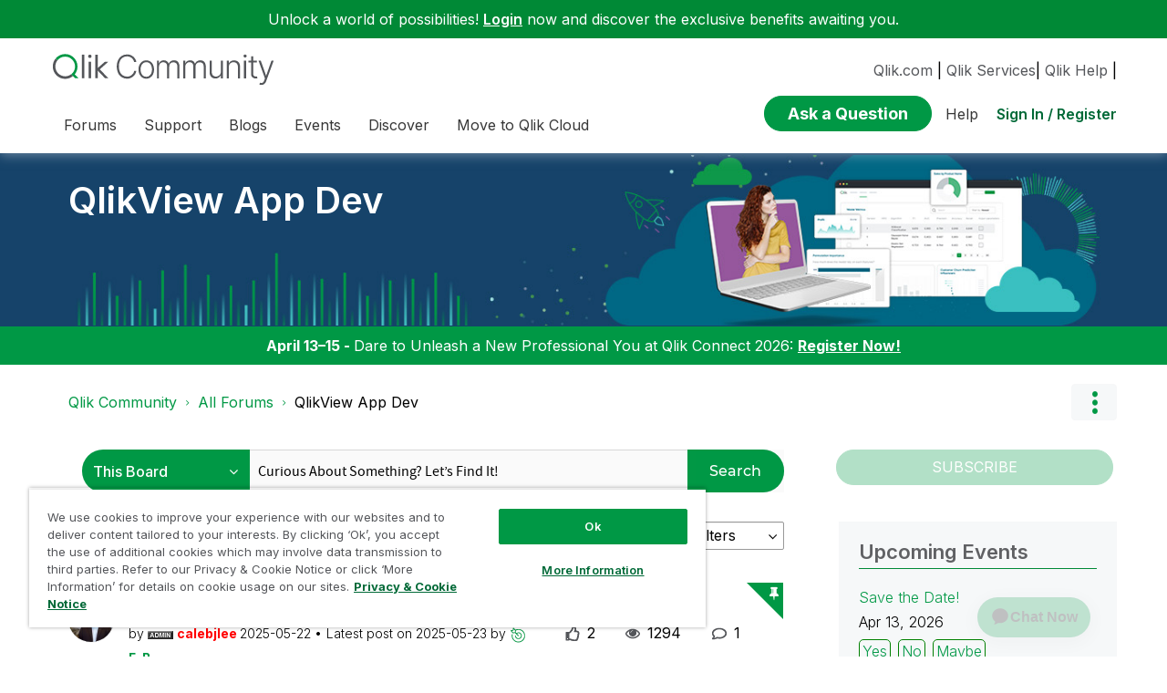

--- FILE ---
content_type: text/html;charset=UTF-8
request_url: https://community.qlik.com/t5/QlikView-App-Dev/bd-p/qlikview-app-development/page/3379
body_size: 43750
content:
<!DOCTYPE html><html prefix="og: http://ogp.me/ns#" dir="ltr" lang="en" class="no-js">
	<head>
	
	<title>
	QlikView App Development | Qlik Community
</title>
	
	
	<link rel="icon" href="https://community.qlik.com/html/@536ABC0E82B3A21A50773EBFFADE5A11/assets/favicon2024.ico">

<link rel="preconnect" href="https://fonts.googleapis.com">
<link rel="preconnect" href="https://fonts.gstatic.com" crossorigin>
<link href="https://fonts.googleapis.com/css2?family=Inter:wght@100;300;400;500;600;700;900&display=swap" rel="stylesheet">


<style>
  @media screen and (min-width: 767px){
 #lia-body .lia-content .lia-quilt .lia-form-publication-scheduled-input ,
 #lia-body .lia-content .lia-quilt .lia-form-auto-subscribe-to-thread-input , 
 #lia-body .lia-content .lia-quilt .lia-form-disable-tagging-input ,  
 #lia-body .lia-content .lia-quilt .lia-form-disable-kudos-input,
 #lia-body .lia-content .lia-quilt  .lia-form-thread-author-input,
 #lia-body .lia-content .lia-quilt   .lia-form-recent-participants-in-thread-input{
  width: auto;
}
#lia-body .lia-content .lia-quilt .lia-form-subject-input ,
#lia-body .lia-content .lia-quilt .lia-form-tags-input ,
#lia-body .lia-content .lia-quilt .lia-form-type-text-disabled.hasDatepicker,
#lia-body .lia-content .lia-quilt .lia-form-type-text-disabled,
#lia-body .lia-content .lia-quilt .lia-form-canonical-url-input ,
#lia-body .lia-content .lia-quilt .lia-form-message-seo-title-input ,
#lia-body .lia-content .lia-quilt .lia-js-labels-editor-input 
{
  width: 100%;
}
}  
</style><meta name="google-site-verification" content="mM1twBsma7NGYl-D8njcmxTqxwj3_R-8tyF3NrEczuo" />

<meta name="page" content="ForumPage" />
<meta name="node" content="qlikview-app-development" />


<script>try{(function(w,d,s,l,i){w[l]=w[l]||[];w[l].push({'gtm.start':

new Date().getTime(),event:'gtm.js'});var f=d.getElementsByTagName(s)[0],

j=d.createElement(s),dl=l!='dataLayer'?'&l='+l:'';j.async=true;j.src=

'https://www.googletagmanager.com/gtm.js?id='+i+dl;f.parentNode.insertBefore(j,f);

})(window,document,'script','dataLayer','GTM-P7VJSX');}
catch(err){
    console.log("Google Tag Manager",err)
}
</script>

<script src="/html/assets/jquery-3.5.1.slim.min.js"></script>




<script src=https://cdn.cookielaw.org/scripttemplates/otSDKStub.js  type="text/javascript" charset="UTF-8" data-domain-script="0190db58-517f-72fc-a5f6-65a0089bc764" ></script>

<script type="text/javascript">

function OptanonWrapper() { }

</script>


<script type="text/javascript">!function(){var b=function(){window.__AudioEyeSiteHash = "9d0d4fb693146ff59f0fc68202fb8d85"; 
    var a=document.createElement("script");
    a.src="https://wsmcdn.audioeye.com/aem.js";
    a.type="text/javascript";a.setAttribute("async","");
    document.getElementsByTagName("body")[0].appendChild(a)};"complete"!==document.readyState?window.addEventListener?window.addEventListener("load",b):window.attachEvent&&window.attachEvent("onload",b):b()}();
</script>




	
	
	
	<meta content="Discussion Board for collaboration related to QlikView App Development." name="description"/><meta content="width=device-width, initial-scale=1.0" name="viewport"/><meta content="2026-01-16T12:02:20-08:00" itemprop="dateModified"/><meta content="text/html; charset=UTF-8" http-equiv="Content-Type"/><link href="https://community.qlik.com/t5/QlikView-App-Dev/bd-p/qlikview-app-development/page/3379" rel="canonical"/>
	<meta content="website" property="og:type"/><meta content="https://community.qlik.com/t5/QlikView-App-Dev/bd-p/qlikview-app-development/page/3379" property="og:url"/><meta content="Discussion Board for collaboration related to QlikView App Development." property="og:description"/><meta content="QlikView App Development | Qlik Community" property="og:title"/>
	
	
		<link class="lia-link-navigation hidden live-links" title="QlikView App Dev topics" type="application/rss+xml" rel="alternate" id="link" href="/cyjdu72974/rss/board?board.id=qlikview-app-development"></link>
	
		<link class="lia-link-navigation hidden live-links" title="All QlikView App Dev posts" type="application/rss+xml" rel="alternate" id="link_0" href="/cyjdu72974/rss/boardmessages?board.id=qlikview-app-development"></link>
	

	
	
	    
            	<link href="/skins/6770414/689de4dd09e47e2ac269c7a1490a3f16/qlik_custom.css" rel="stylesheet" type="text/css"/>
            
	

	
	
	
	
	


<div class="qlik-privacy-container">
    <span>Do not input private or sensitive data. View </span>
    <a class="qlik-privacy-link" href="https://www.qlik.com/us/legal/privacy-and-cookie-notice" target="_blank">Qlik Privacy & Cookie Policy.</a>
</div>



<script type="text/javascript" src="/t5/scripts/129B3FAC03679C8B82A528EDDD4E9DDC/lia-scripts-head-min.js"></script><script language="javascript" type="text/javascript">
<!--
window.FileAPI = { jsPath: '/html/assets/js/vendor/ng-file-upload-shim/' };
LITHIUM.PrefetchData = {"Components":{},"commonResults":{}};
LITHIUM.DEBUG = false;
LITHIUM.CommunityJsonObject = {
  "Validation" : {
    "image.description" : {
      "min" : 0,
      "max" : 1000,
      "isoneof" : [ ],
      "type" : "string"
    },
    "tkb.toc_maximum_heading_level" : {
      "min" : 1,
      "max" : 6,
      "isoneof" : [ ],
      "type" : "integer"
    },
    "tkb.toc_heading_list_style" : {
      "min" : 0,
      "max" : 50,
      "isoneof" : [
        "disc",
        "circle",
        "square",
        "none"
      ],
      "type" : "string"
    },
    "blog.toc_maximum_heading_level" : {
      "min" : 1,
      "max" : 6,
      "isoneof" : [ ],
      "type" : "integer"
    },
    "tkb.toc_heading_indent" : {
      "min" : 5,
      "max" : 50,
      "isoneof" : [ ],
      "type" : "integer"
    },
    "blog.toc_heading_indent" : {
      "min" : 5,
      "max" : 50,
      "isoneof" : [ ],
      "type" : "integer"
    },
    "blog.toc_heading_list_style" : {
      "min" : 0,
      "max" : 50,
      "isoneof" : [
        "disc",
        "circle",
        "square",
        "none"
      ],
      "type" : "string"
    }
  },
  "User" : {
    "settings" : {
      "imageupload.legal_file_extensions" : "*.jpg;*.JPG;*.jpeg;*.JPEG;*.gif;*.GIF;*.png;*.PNG;*.bmp",
      "config.enable_avatar" : true,
      "integratedprofile.show_klout_score" : true,
      "layout.sort_view_by_last_post_date" : true,
      "layout.friendly_dates_enabled" : true,
      "profileplus.allow.anonymous.scorebox" : false,
      "tkb.message_sort_default" : "topicPublishDate",
      "layout.format_pattern_date" : "yyyy-MM-dd",
      "config.require_search_before_post" : "require",
      "isUserLinked" : false,
      "integratedprofile.cta_add_topics_dismissal_timestamp" : -1,
      "layout.message_body_image_max_size" : 1000,
      "profileplus.everyone" : false,
      "integratedprofile.cta_connect_wide_dismissal_timestamp" : -1,
      "blog.toc_maximum_heading_level" : "2",
      "integratedprofile.hide_social_networks" : false,
      "blog.toc_heading_indent" : "15",
      "contest.entries_per_page_num" : 20,
      "layout.messages_per_page_linear" : 20,
      "integratedprofile.cta_manage_topics_dismissal_timestamp" : -1,
      "profile.shared_profile_test_group" : false,
      "integratedprofile.cta_personalized_feed_dismissal_timestamp" : -1,
      "integratedprofile.curated_feed_size" : 10,
      "contest.one_kudo_per_contest" : false,
      "integratedprofile.enable_social_networks" : false,
      "integratedprofile.my_interests_dismissal_timestamp" : -1,
      "profile.language" : "en",
      "layout.friendly_dates_max_age_days" : 31,
      "layout.threading_order" : "thread_descending",
      "blog.toc_heading_list_style" : "disc",
      "useRecService" : false,
      "layout.module_welcome" : "",
      "imageupload.max_uploaded_images_per_upload" : 100,
      "imageupload.max_uploaded_images_per_user" : 2000,
      "integratedprofile.connect_mode" : "",
      "tkb.toc_maximum_heading_level" : "",
      "tkb.toc_heading_list_style" : "disc",
      "sharedprofile.show_hovercard_score" : true,
      "config.search_before_post_scope" : "community",
      "tkb.toc_heading_indent" : "",
      "p13n.cta.recommendations_feed_dismissal_timestamp" : -1,
      "imageupload.max_file_size" : 10024,
      "layout.show_batch_checkboxes" : false,
      "integratedprofile.cta_connect_slim_dismissal_timestamp" : -1
    },
    "isAnonymous" : true,
    "policies" : {
      "image-upload.process-and-remove-exif-metadata" : false
    },
    "registered" : false,
    "emailRef" : "",
    "id" : -1,
    "login" : "Anonymous"
  },
  "Server" : {
    "communityPrefix" : "/cyjdu72974",
    "nodeChangeTimeStamp" : 1768746016280,
    "tapestryPrefix" : "/t5",
    "deviceMode" : "DESKTOP",
    "responsiveDeviceMode" : "DESKTOP",
    "membershipChangeTimeStamp" : "0",
    "version" : "25.12",
    "branch" : "25.12-release",
    "showTextKeys" : false
  },
  "Config" : {
    "phase" : "prod",
    "integratedprofile.cta.reprompt.delay" : 30,
    "profileplus.tracking" : {
      "profileplus.tracking.enable" : false,
      "profileplus.tracking.click.enable" : false,
      "profileplus.tracking.impression.enable" : false
    },
    "app.revision" : "2512231126-s6f44f032fc-b18",
    "navigation.manager.community.structure.limit" : "1000"
  },
  "Activity" : {
    "Results" : [ ]
  },
  "NodeContainer" : {
    "viewHref" : "https://community.qlik.com/t5/All-Forums/ct-p/qlik-allotherforums",
    "description" : "",
    "id" : "qlik-allotherforums",
    "shortTitle" : "All Forums",
    "title" : "All Forums",
    "nodeType" : "category"
  },
  "Page" : {
    "skins" : [
      "qlik_custom",
      "theme_support",
      "theme_base",
      "responsive_peak"
    ],
    "authUrls" : {
      "loginUrl" : "/plugins/common/feature/saml/doauth/redirect?referer=https%3A%2F%2Fcommunity.qlik.com%2Ft5%2FQlikView-App-Dev%2Fbd-p%2Fqlikview-app-development%2Fpage%2F3379",
      "loginUrlNotRegistered" : "/plugins/common/feature/saml/doauth/redirect?redirectreason=notregistered&referer=https%3A%2F%2Fcommunity.qlik.com%2Ft5%2FQlikView-App-Dev%2Fbd-p%2Fqlikview-app-development%2Fpage%2F3379",
      "loginUrlNotRegisteredDestTpl" : "/plugins/common/feature/saml/doauth/redirect?redirectreason=notregistered&referer=%7B%7BdestUrl%7D%7D"
    },
    "name" : "ForumPage",
    "rtl" : false,
    "object" : {
      "viewHref" : "/t5/QlikView-App-Dev/bd-p/qlikview-app-development",
      "id" : "qlikview-app-development",
      "page" : "ForumPage",
      "type" : "Board"
    }
  },
  "WebTracking" : {
    "Activities" : { },
    "path" : "Community:Qlik Community/Category:All Forums/Board:QlikView App Dev"
  },
  "Feedback" : {
    "targeted" : { }
  },
  "Seo" : {
    "markerEscaping" : {
      "pathElement" : {
        "prefix" : "@",
        "match" : "^[0-9][0-9]$"
      },
      "enabled" : false
    }
  },
  "TopLevelNode" : {
    "viewHref" : "https://community.qlik.com/t5/All-Forums/ct-p/qlik-allotherforums",
    "description" : "",
    "id" : "qlik-allotherforums",
    "shortTitle" : "All Forums",
    "title" : "All Forums",
    "nodeType" : "category"
  },
  "Community" : {
    "viewHref" : "https://community.qlik.com/",
    "integratedprofile.lang_code" : "en",
    "integratedprofile.country_code" : "US",
    "id" : "cyjdu72974",
    "shortTitle" : "Qlik Community",
    "title" : "Qlik Community"
  },
  "CoreNode" : {
    "conversationStyle" : "forum",
    "viewHref" : "https://community.qlik.com/t5/QlikView-App-Dev/bd-p/qlikview-app-development",
    "settings" : { },
    "description" : "Discussion Board for collaboration related to QlikView App Development.",
    "id" : "qlikview-app-development",
    "shortTitle" : "QlikView App Dev",
    "title" : "QlikView App Dev",
    "nodeType" : "Board",
    "ancestors" : [
      {
        "viewHref" : "https://community.qlik.com/t5/All-Forums/ct-p/qlik-allotherforums",
        "description" : "",
        "id" : "qlik-allotherforums",
        "shortTitle" : "All Forums",
        "title" : "All Forums",
        "nodeType" : "category"
      },
      {
        "viewHref" : "https://community.qlik.com/",
        "description" : "Qlik Community is the global online community for Qlik employees, experts, customers, partners, developers and evangelists to collaborate.",
        "id" : "cyjdu72974",
        "shortTitle" : "Qlik Community",
        "title" : "Qlik Community",
        "nodeType" : "Community"
      }
    ]
  }
};
LITHIUM.Components.RENDER_URL = "/t5/util/componentrenderpage/component-id/#{component-id}?render_behavior=raw";
LITHIUM.Components.ORIGINAL_PAGE_NAME = 'forums/ForumPage';
LITHIUM.Components.ORIGINAL_PAGE_ID = 'ForumPage';
LITHIUM.Components.ORIGINAL_PAGE_CONTEXT = '[base64]';
LITHIUM.Css = {
  "BASE_DEFERRED_IMAGE" : "lia-deferred-image",
  "BASE_BUTTON" : "lia-button",
  "BASE_SPOILER_CONTAINER" : "lia-spoiler-container",
  "BASE_TABS_INACTIVE" : "lia-tabs-inactive",
  "BASE_TABS_ACTIVE" : "lia-tabs-active",
  "BASE_AJAX_REMOVE_HIGHLIGHT" : "lia-ajax-remove-highlight",
  "BASE_FEEDBACK_SCROLL_TO" : "lia-feedback-scroll-to",
  "BASE_FORM_FIELD_VALIDATING" : "lia-form-field-validating",
  "BASE_FORM_ERROR_TEXT" : "lia-form-error-text",
  "BASE_FEEDBACK_INLINE_ALERT" : "lia-panel-feedback-inline-alert",
  "BASE_BUTTON_OVERLAY" : "lia-button-overlay",
  "BASE_TABS_STANDARD" : "lia-tabs-standard",
  "BASE_AJAX_INDETERMINATE_LOADER_BAR" : "lia-ajax-indeterminate-loader-bar",
  "BASE_AJAX_SUCCESS_HIGHLIGHT" : "lia-ajax-success-highlight",
  "BASE_CONTENT" : "lia-content",
  "BASE_JS_HIDDEN" : "lia-js-hidden",
  "BASE_AJAX_LOADER_CONTENT_OVERLAY" : "lia-ajax-loader-content-overlay",
  "BASE_FORM_FIELD_SUCCESS" : "lia-form-field-success",
  "BASE_FORM_WARNING_TEXT" : "lia-form-warning-text",
  "BASE_FORM_FIELDSET_CONTENT_WRAPPER" : "lia-form-fieldset-content-wrapper",
  "BASE_AJAX_LOADER_OVERLAY_TYPE" : "lia-ajax-overlay-loader",
  "BASE_FORM_FIELD_ERROR" : "lia-form-field-error",
  "BASE_SPOILER_CONTENT" : "lia-spoiler-content",
  "BASE_FORM_SUBMITTING" : "lia-form-submitting",
  "BASE_EFFECT_HIGHLIGHT_START" : "lia-effect-highlight-start",
  "BASE_FORM_FIELD_ERROR_NO_FOCUS" : "lia-form-field-error-no-focus",
  "BASE_EFFECT_HIGHLIGHT_END" : "lia-effect-highlight-end",
  "BASE_SPOILER_LINK" : "lia-spoiler-link",
  "FACEBOOK_LOGOUT" : "lia-component-users-action-logout",
  "BASE_DISABLED" : "lia-link-disabled",
  "FACEBOOK_SWITCH_USER" : "lia-component-admin-action-switch-user",
  "BASE_FORM_FIELD_WARNING" : "lia-form-field-warning",
  "BASE_AJAX_LOADER_FEEDBACK" : "lia-ajax-loader-feedback",
  "BASE_AJAX_LOADER_OVERLAY" : "lia-ajax-loader-overlay",
  "BASE_LAZY_LOAD" : "lia-lazy-load"
};
(function() { if (!window.LITHIUM_SPOILER_CRITICAL_LOADED) { window.LITHIUM_SPOILER_CRITICAL_LOADED = true; window.LITHIUM_SPOILER_CRITICAL_HANDLER = function(e) { if (!window.LITHIUM_SPOILER_CRITICAL_LOADED) return; if (e.target.classList.contains('lia-spoiler-link')) { var container = e.target.closest('.lia-spoiler-container'); if (container) { var content = container.querySelector('.lia-spoiler-content'); if (content) { if (e.target.classList.contains('open')) { content.style.display = 'none'; e.target.classList.remove('open'); } else { content.style.display = 'block'; e.target.classList.add('open'); } } e.preventDefault(); return false; } } }; document.addEventListener('click', window.LITHIUM_SPOILER_CRITICAL_HANDLER, true); } })();
LITHIUM.noConflict = true;
LITHIUM.useCheckOnline = false;
LITHIUM.RenderedScripts = [
  "jquery.delayToggle-1.0.js",
  "jquery.hoverIntent-r6.js",
  "PartialRenderProxy.js",
  "jquery.lithium-selector-extensions.js",
  "Lithium.js",
  "ElementQueries.js",
  "jquery.scrollTo.js",
  "DataHandler.js",
  "Events.js",
  "jquery.ui.draggable.js",
  "jquery.iframe-transport.js",
  "DropDownMenuVisibilityHandler.js",
  "jquery.effects.core.js",
  "Loader.js",
  "LiModernizr.js",
  "Sandbox.js",
  "SearchForm.js",
  "jquery.appear-1.1.1.js",
  "Text.js",
  "ForceLithiumJQuery.js",
  "jquery.function-utils-1.0.js",
  "AjaxSupport.js",
  "jquery.tools.tooltip-1.2.6.js",
  "jquery.position-toggle-1.0.js",
  "jquery.effects.slide.js",
  "jquery.blockui.js",
  "HelpIcon.js",
  "Namespace.js",
  "jquery.ui.mouse.js",
  "Auth.js",
  "jquery.viewport-1.0.js",
  "DeferredImages.js",
  "Cache.js",
  "jquery.ui.position.js",
  "InformationBox.js",
  "jquery.tmpl-1.1.1.js",
  "jquery.clone-position-1.0.js",
  "ElementMethods.js",
  "jquery.ui.dialog.js",
  "PolyfillsAll.js",
  "prism.js",
  "Tooltip.js",
  "AjaxFeedback.js",
  "jquery.ui.widget.js",
  "jquery.fileupload.js",
  "SpoilerToggle.js",
  "json2.js",
  "Video.js",
  "jquery.placeholder-2.0.7.js",
  "SearchAutoCompleteToggle.js",
  "Tree.js",
  "Globals.js",
  "jquery.js",
  "jquery.ui.core.js",
  "jquery.autocomplete.js",
  "ActiveCast3.js",
  "ResizeSensor.js",
  "jquery.ajax-cache-response-1.0.js",
  "jquery.css-data-1.0.js",
  "Throttle.js",
  "NoConflict.js",
  "CoreNodeTree.js",
  "jquery.iframe-shim-1.0.js",
  "Forms.js",
  "jquery.json-2.6.0.js",
  "DropDownMenu.js",
  "Components.js",
  "AutoComplete.js",
  "jquery.ui.resizable.js",
  "Placeholder.js"
];// -->
</script><script type="text/javascript" src="/t5/scripts/D60EB96AE5FF670ED274F16ABB044ABD/lia-scripts-head-min.js"></script></head>
	<body class="lia-board lia-user-status-anonymous ForumPage lia-body" id="lia-body">
	
	
	<div id="BE1-220-3" class="ServiceNodeInfoHeader">
</div>
	
	
	
	

	<div class="lia-page">
		<center>
			
				  <div class="custom-header"><style>
  @media screen and (max-width:767px){
   .lia-header-actions>.login-link:before{
     right:5px;
   }
   .UserLoginPage .main-header .top-header-content .header-content-search{
       margin-right:0px;
    }
  }
 </style>

 <link rel="stylesheet" href="https://locman-mt-cdn.s3.amazonaws.com/locman.css">
<script src="https://locman-mt-cdn.s3.amazonaws.com/locman.js"></script>
<header class="custom-header">
<a class="skip-main" href="#main" title="Skip to main content">Skip to main content</a>      <div class="login-quote">
        <p>Unlock a world of possibilities! 
<a href='https://community.qlik.com/plugins/common/feature/saml/doauth/redirect?referer=https%3A%2F%2Fcommunity.qlik.com%2F' class="login-link">Login</a>
        now and discover the exclusive benefits awaiting you.</p>
      </div>

  <div class="main-header">
    <div class="header-content">
      <div class="title-and-nav-wrapper">
        <button class="slide_tab mobile_icon"><span class="sr-only">Expand</span></button>
        <div class="header-left-column">
          <div class="community-logo">
              <a href="/">
                <picture>
                  <source media="(max-width: 991px)" srcset="/html/assets/qlik-logo-new.svg?version=preview" />
                  <source media="(min-width: 992px)" srcset="/html/assets/qlikCommunity-logo-new.svg?version=preview" />
                  <img src="/html/assets/qlik-logo-new.svg?version=preview" height="38px" alt="Qlik" title="Qlik">
                </picture>
            </a>
          </div>
          <p class="header-title">
            <div class="top-navbar-container">
<div class="custom-community-header-navigation-v3">
    <nav id="headerNav" role="navigation">
        <ul class="custom-sub-nav" role="menubar">
                <li role="none" class="custom-nav-menu-item has-children depth1">
                        <button role="menuitem" class="top-level-toggle toggle-menu-children qlik_tab slide_tab top-level-nav"
                            aria-controls="toggle-category:category:Forums" aria-expanded="false" aria-haspopup="true"
                            aria-label="Expand View: Forums" data-ol-has-click-handler=""  navID="category:Forums"> Forums 
                        </button>
                </li>
                <li role="none" class="custom-nav-menu-item has-children depth1">
                        <button role="menuitem" class="top-level-toggle toggle-menu-children qlik_tab slide_tab top-level-nav"
                            aria-controls="toggle-category:category:qlikSupport" aria-expanded="false" aria-haspopup="true"
                            aria-label="Expand View: Support" data-ol-has-click-handler=""  navID="category:qlikSupport"> Support 
                        </button>
                </li>
                <li role="none" class="custom-nav-menu-item has-children depth1">
                        <button role="menuitem" class="top-level-toggle toggle-menu-children qlik_tab slide_tab top-level-nav"
                            aria-controls="toggle-category:category:qlik-community-blogs" aria-expanded="false" aria-haspopup="true"
                            aria-label="Expand View: Blogs" data-ol-has-click-handler=""  navID="category:qlik-community-blogs"> Blogs 
                        </button>
                </li>
                <li role="none" class="custom-nav-menu-item has-children depth1">
                        <button role="menuitem" class="top-level-toggle toggle-menu-children qlik_tab slide_tab top-level-nav"
                            aria-controls="toggle-category:category:qlik-events" aria-expanded="false" aria-haspopup="true"
                            aria-label="Expand View: Events" data-ol-has-click-handler=""  navID="category:qlik-events"> Events 
                        </button>
                </li>
                <li role="none" class="custom-nav-menu-item has-children depth1">
                        <button role="menuitem" class="top-level-toggle toggle-menu-children qlik_tab slide_tab top-level-nav"
                            aria-controls="toggle-category:category:learn" aria-expanded="false" aria-haspopup="true"
                            aria-label="Expand View: Discover" data-ol-has-click-handler=""  navID="category:learn"> Discover 
                        </button>
                </li>
                <li role="none" class="custom-nav-menu-item has-children depth1">
                        <button role="menuitem" class="top-level-toggle toggle-menu-children qlik_tab slide_tab top-level-nav"
                            aria-controls="toggle-category:category:qlik-migratesupport" aria-expanded="false" aria-haspopup="true"
                            aria-label="Expand View: Move to Qlik Cloud" data-ol-has-click-handler=""  navID="category:qlik-migratesupport"> Move to Qlik Cloud 
                        </button>
                </li>
                <li role="none" class="depth1 external-link-top-level mobile-utility-html">
                    <a role="menuitem" class="top-level-toggle" href="https://www.qlik.com/us/?utm_source=community&amp;utm_medium=header&amp;utm_campaign=qlik.com">Qlik.com</a>
                </li>
                <li role="none" class="depth1 external-link-top-level mobile-utility-html">
                    <a role="menuitem" class="top-level-toggle" href="https://www.qlik.com/us/services">Qlik Services</a>
                </li>
                <li role="none" class="depth1 external-link-top-level mobile-utility-html">
                    <a role="menuitem" class="top-level-toggle" href=""></a>
                </li>
        </ul>
    </nav>
</div>            </div>
          </p>
        </div>
        <div class="header-right-column">
          <div id="header-utility-bar">
              <div id='locman'></div>
              <a href="https://www.qlik.com/us/?utm_source=community&utm_medium=header&utm_campaign=qlik.com">Qlik.com</a> |
<a href="https://www.qlik.com/us/services">Qlik Services</a>|
<a href="https://help.qlik.com?utm_source=community&utm_medium=header&utm_campaign=help">Qlik Help</a> |
          </div>
          <div>
            <section class="header-controls">
              <div class="user-login lia-header-actions">
<div class="header-search-main custom-search-header">
    <button class="header-content-search" aria-expanded="false" tabindex="0" aria-label="header-content-search">
    </button>
    <div class="header-search-container" style="display:block;">
<div class="searchUnify-header-component">
   <div id="auto">
    <div ng-controller="SearchautoController">
      <div bind-html-compile="autocompleteHtml"></div>
    </div>
  </div>
</div>
    <script type="text/javascript" src="https://d2zcxm2u7ahqlt.cloudfront.net/5b4cc16bfe8667990b58e1df434da538/search-clients/cb43fd48-5178-11eb-8a9b-0242ac120002/an.js"></script>
<link rel="stylesheet" href="https://d2zcxm2u7ahqlt.cloudfront.net/5b4cc16bfe8667990b58e1df434da538/search-clients/cb43fd48-5178-11eb-8a9b-0242ac120002/searchbox.css">
<script type="text/javascript" src="https://d2zcxm2u7ahqlt.cloudfront.net/5b4cc16bfe8667990b58e1df434da538/search-clients/cb43fd48-5178-11eb-8a9b-0242ac120002/searchbox.js" onload="loaded=true" onerror="loaded=false"></script>


<script>
        window.su_community_path = '/plugins/custom/qlik/qlik/qlik_searchunify_endpoint_1?tid=-8456975328987595664';
    GzAnalytics.setUser("");
</script><div id="lia-searchformV32_b493b1d39d3a" class="SearchForm lia-search-form-wrapper lia-mode-default lia-component-common-widget-search-form">
	

	
		<div class="lia-inline-ajax-feedback">
			<div class="AjaxFeedback" id="ajaxfeedback_b493b1d39d3a"></div>
			
	

	

		</div>

	

	
		<div id="searchautocompletetoggle_b493b1d39d3a">	
	
		

	
		<div class="lia-inline-ajax-feedback">
			<div class="AjaxFeedback" id="ajaxfeedback_b493b1d39d3a_0"></div>
			
	

	

		</div>

	

	
			
            <form enctype="multipart/form-data" class="lia-form lia-form-inline SearchForm" action="https://community.qlik.com/t5/forums/forumpage.searchformv32.form.form" method="post" id="form_b493b1d39d3a" name="form_b493b1d39d3a"><div class="t-invisible"><input value="board-id/qlikview-app-development/page/3379" name="t:ac" type="hidden"></input><input value="search/contributions/page" name="t:cp" type="hidden"></input><input value="[base64]." name="lia-form-context" type="hidden"></input><input value="ForumPage:board-id/qlikview-app-development/page/3379:searchformv32.form:" name="liaFormContentKey" type="hidden"></input><input value="5DI9GWMef1Esyz275vuiiOExwpQ=:H4sIAAAAAAAAALVSTU7CQBR+krAixkj0BrptjcpCMSbERGKCSmxcm+kwlGrbqTOvFDYexRMYL8HCnXfwAG5dubDtFKxgYgu4mrzvm3w/M+/pHcphHQ4kI4L2dMo9FLYZoM09qbeJxQ4V0+XC7e/tamqyBPEChwgbh1JAjQtLIz6hPaYh8ZlEMaxplAvm2KZmEsm0hhmBhOKpzZzOlsEw8LevR5W3zZfPEqy0oJIYc+eCuAyh2rolfaI7xLN0I8rjWfWBj7CuzJvf5osmbxRN3hacMimNwHRtKSOr0XNnv/vx+FoCGPjhMRzljhNLYHrEt9kA5T08ACCsKvREoYuqxqLl8BLO84q4UcMITcG49y/QOGs1pYyESl5p6V6qwRW086rinVmoxMZsiZud/zBUTc6gmVc4kExkJafmcYG1GM9+wfIsCkf2OP54hal5EjnG54z8h0XhjfcF7wQUs5Kz0GTjU2rOjc/llTT4Au07pDOcBQAA" name="t:formdata" type="hidden"></input></div>
	
	

	

	

	
		<div class="lia-inline-ajax-feedback">
			<div class="AjaxFeedback" id="feedback_b493b1d39d3a"></div>
			
	

	

		</div>

	

	

	

	


	
	<input value="93MMP73fB_l3_-1" name="ticket" type="hidden"></input>
	
	<input value="form_b493b1d39d3a" id="form_UIDform_b493b1d39d3a" name="form_UID" type="hidden"></input>
	<input value="" id="form_instance_keyform_b493b1d39d3a" name="form_instance_key" type="hidden"></input>
	
                

                
                    
                        <span class="lia-search-granularity-wrapper">
                            <select title="Search Granularity" class="lia-search-form-granularity search-granularity" aria-label="Search Granularity" id="searchGranularity_b493b1d39d3a" name="searchGranularity"><option title="All community" value="qlik-allotherforums|category">All community</option><option title="This board" selected="selected" value="qlikview-app-development|forum-board">This board</option><option title="Knowledge base" value="tkb|tkb">Knowledge base</option><option title="Users" value="user|user">Users</option><option title="Products" value="product|product">Products</option></select>
                        </span>
                    
                

                <span class="lia-search-input-wrapper">
                    <span class="lia-search-input-field">
                        <span class="lia-button-wrapper lia-button-wrapper-secondary lia-button-wrapper-searchForm-action"><input value="searchForm" name="submitContextX" type="hidden"></input><input class="lia-button lia-button-secondary lia-button-searchForm-action" value="Search" id="submitContext_b493b1d39d3a" name="submitContext" type="submit"></input></span>

                        <input placeholder="Curious About Something? Let's Find It!" aria-label="Search this board" title="Search this board" class="lia-form-type-text lia-autocomplete-input search-input lia-search-input-message" value="" id="messageSearchField_b493b1d39d3a_0" name="messageSearchField" type="text"></input>
                        <input placeholder="Curious About Something? Let's Find It!" aria-label="Search this board" title="Search this board" class="lia-form-type-text lia-autocomplete-input search-input lia-search-input-tkb-article lia-js-hidden" value="" id="messageSearchField_b493b1d39d3a_1" name="messageSearchField_0" type="text"></input>
                        

	
		<input placeholder="Enter a keyword to search within the users" ng-non-bindable="" title="Enter a user name or rank" class="lia-form-type-text UserSearchField lia-search-input-user search-input lia-js-hidden lia-autocomplete-input" aria-label="Enter a user name or rank" value="" id="userSearchField_b493b1d39d3a" name="userSearchField" type="text"></input>
	

	


                        <input placeholder="Enter a keyword to search within the private messages" title="Enter a search word" class="lia-form-type-text NoteSearchField lia-search-input-note search-input lia-js-hidden lia-autocomplete-input" aria-label="Enter a search word" value="" id="noteSearchField_b493b1d39d3a_0" name="noteSearchField" type="text"></input>
						<input title="Enter a search word" class="lia-form-type-text ProductSearchField lia-search-input-product search-input lia-js-hidden lia-autocomplete-input" aria-label="Enter a search word" value="" id="productSearchField_b493b1d39d3a" name="productSearchField" type="text"></input>
                        <input class="lia-as-search-action-id" name="as-search-action-id" type="hidden"></input>
                    </span>
                </span>
                

                <span class="lia-cancel-search">cancel</span>

                
            
</form>
		
			<div class="search-autocomplete-toggle-link lia-js-hidden">
				<span>
					<a class="lia-link-navigation auto-complete-toggle-on lia-component-search-action-enable-auto-complete" rel="nofollow" id="enableAutoComplete_b493b1d39d3a" href="https://community.qlik.com/t5/forums/forumpage.enableautocomplete:enableautocomplete?t:ac=board-id/qlikview-app-development/page/3379&amp;t:cp=action/contributions/searchactions&amp;ticket=93MMP73fB_l3_-1">Turn on suggestions</a>					
					<span class="HelpIcon">
	<a class="lia-link-navigation help-icon lia-tooltip-trigger" role="button" aria-label="Help Icon" id="link_b493b1d39d3a" href="#"><span class="lia-img-icon-help lia-fa-icon lia-fa-help lia-fa" alt="Auto-suggest helps you quickly narrow down your search results by suggesting possible matches as you type." aria-label="Help Icon" role="img" id="display_b493b1d39d3a"></span></a><div role="alertdialog" class="lia-content lia-tooltip-pos-bottom-left lia-panel-tooltip-wrapper" id="link_b493b1d39d3a_0-tooltip-element"><div class="lia-tooltip-arrow"></div><div class="lia-panel-tooltip"><div class="content">Auto-suggest helps you quickly narrow down your search results by suggesting possible matches as you type.</div></div></div>
</span>
				</span>
			</div>
		

	

	

	
	
	
</div>
		
	<div class="spell-check-showing-result">
		Showing results for <span class="lia-link-navigation show-results-for-link lia-link-disabled" aria-disabled="true" id="showingResult_b493b1d39d3a"></span>
		

	</div>
	<div>
		
		<span class="spell-check-search-instead">
			Search instead for <a class="lia-link-navigation search-instead-for-link" rel="nofollow" id="searchInstead_b493b1d39d3a" href="#"></a>
		</span>

	</div>
	<div class="spell-check-do-you-mean lia-component-search-widget-spellcheck">
		Did you mean: <a class="lia-link-navigation do-you-mean-link" rel="nofollow" id="doYouMean_b493b1d39d3a" href="#"></a>
	</div>

	

	

	


	
</div>    </div>
  </div>                <div id="ask-a-question">
                  <span class="lia-button-wrapper lia-button-wrapper-primary">
                    <span class="primary-action message-post">
                        <a class="lia-button lia-button-primary message-post-link" href="/t5/forums/postpage/choose-node/true/interaction-style/forum">
                            <span>Ask a Question</span>
                        </a>
                    </span>
                  </span>
                </div>
<a class="lia-link-navigation faq-link lia-component-help-action-faq" id="faqPage_b493b24d284c" href="/t5/help/faqpage">Help</a><a class="lia-link-navigation login-link lia-authentication-link lia-component-users-action-login" rel="nofollow" id="loginPageV2_b493b2524dfe" href="/plugins/common/feature/saml/doauth/redirect?referer=https%3A%2F%2Fcommunity.qlik.com%2Ft5%2FQlikView-App-Dev%2Fbd-p%2Fqlikview-app-development%2Fpage%2F3379">Sign In / Register</a>              </div>
              <div class="header-search">
<div id="lia-searchformV32_b493b2579aa2" class="SearchForm lia-search-form-wrapper lia-mode-default lia-component-common-widget-search-form">
	

	
		<div class="lia-inline-ajax-feedback">
			<div class="AjaxFeedback" id="ajaxfeedback_b493b2579aa2"></div>
			
	

	

		</div>

	

	
		<div id="searchautocompletetoggle_b493b2579aa2">	
	
		

	
		<div class="lia-inline-ajax-feedback">
			<div class="AjaxFeedback" id="ajaxfeedback_b493b2579aa2_0"></div>
			
	

	

		</div>

	

	
			
            <form enctype="multipart/form-data" class="lia-form lia-form-inline SearchForm" action="https://community.qlik.com/t5/forums/forumpage.searchformv32.form.form" method="post" id="form_b493b2579aa2" name="form_b493b2579aa2"><div class="t-invisible"><input value="board-id/qlikview-app-development/page/3379" name="t:ac" type="hidden"></input><input value="search/contributions/page" name="t:cp" type="hidden"></input><input value="[base64]." name="lia-form-context" type="hidden"></input><input value="ForumPage:board-id/qlikview-app-development/page/3379:searchformv32.form:" name="liaFormContentKey" type="hidden"></input><input value="5DI9GWMef1Esyz275vuiiOExwpQ=:H4sIAAAAAAAAALVSTU7CQBR+krAixkj0BrptjcpCMSbERGKCSmxcm+kwlGrbqTOvFDYexRMYL8HCnXfwAG5dubDtFKxgYgu4mrzvm3w/M+/pHcphHQ4kI4L2dMo9FLYZoM09qbeJxQ4V0+XC7e/tamqyBPEChwgbh1JAjQtLIz6hPaYh8ZlEMaxplAvm2KZmEsm0hhmBhOKpzZzOlsEw8LevR5W3zZfPEqy0oJIYc+eCuAyh2rolfaI7xLN0I8rjWfWBj7CuzJvf5osmbxRN3hacMimNwHRtKSOr0XNnv/vx+FoCGPjhMRzljhNLYHrEt9kA5T08ACCsKvREoYuqxqLl8BLO84q4UcMITcG49y/QOGs1pYyESl5p6V6qwRW086rinVmoxMZsiZud/zBUTc6gmVc4kExkJafmcYG1GM9+wfIsCkf2OP54hal5EjnG54z8h0XhjfcF7wQUs5Kz0GTjU2rOjc/llTT4Au07pDOcBQAA" name="t:formdata" type="hidden"></input></div>
	
	

	

	

	
		<div class="lia-inline-ajax-feedback">
			<div class="AjaxFeedback" id="feedback_b493b2579aa2"></div>
			
	

	

		</div>

	

	

	

	


	
	<input value="93MMP73fB_l3_-1" name="ticket" type="hidden"></input>
	
	<input value="form_b493b2579aa2" id="form_UIDform_b493b2579aa2" name="form_UID" type="hidden"></input>
	<input value="" id="form_instance_keyform_b493b2579aa2" name="form_instance_key" type="hidden"></input>
	
                

                
                    
                        <span class="lia-search-granularity-wrapper">
                            <select title="Search Granularity" class="lia-search-form-granularity search-granularity" aria-label="Search Granularity" id="searchGranularity_b493b2579aa2" name="searchGranularity"><option title="All community" value="qlik-allotherforums|category">All community</option><option title="This board" selected="selected" value="qlikview-app-development|forum-board">This board</option><option title="Knowledge base" value="tkb|tkb">Knowledge base</option><option title="Users" value="user|user">Users</option><option title="Products" value="product|product">Products</option></select>
                        </span>
                    
                

                <span class="lia-search-input-wrapper">
                    <span class="lia-search-input-field">
                        <span class="lia-button-wrapper lia-button-wrapper-secondary lia-button-wrapper-searchForm-action"><input value="searchForm" name="submitContextX" type="hidden"></input><input class="lia-button lia-button-secondary lia-button-searchForm-action" value="Search" id="submitContext_b493b2579aa2" name="submitContext" type="submit"></input></span>

                        <input placeholder="Curious About Something? Let's Find It!" aria-label="Search this board" title="Search this board" class="lia-form-type-text lia-autocomplete-input search-input lia-search-input-message" value="" id="messageSearchField_b493b2579aa2_0" name="messageSearchField" type="text"></input>
                        <input placeholder="Curious About Something? Let's Find It!" aria-label="Search this board" title="Search this board" class="lia-form-type-text lia-autocomplete-input search-input lia-search-input-tkb-article lia-js-hidden" value="" id="messageSearchField_b493b2579aa2_1" name="messageSearchField_0" type="text"></input>
                        

	
		<input placeholder="Enter a keyword to search within the users" ng-non-bindable="" title="Enter a user name or rank" class="lia-form-type-text UserSearchField lia-search-input-user search-input lia-js-hidden lia-autocomplete-input" aria-label="Enter a user name or rank" value="" id="userSearchField_b493b2579aa2" name="userSearchField" type="text"></input>
	

	


                        <input placeholder="Enter a keyword to search within the private messages" title="Enter a search word" class="lia-form-type-text NoteSearchField lia-search-input-note search-input lia-js-hidden lia-autocomplete-input" aria-label="Enter a search word" value="" id="noteSearchField_b493b2579aa2_0" name="noteSearchField" type="text"></input>
						<input title="Enter a search word" class="lia-form-type-text ProductSearchField lia-search-input-product search-input lia-js-hidden lia-autocomplete-input" aria-label="Enter a search word" value="" id="productSearchField_b493b2579aa2" name="productSearchField" type="text"></input>
                        <input class="lia-as-search-action-id" name="as-search-action-id" type="hidden"></input>
                    </span>
                </span>
                

                <span class="lia-cancel-search">cancel</span>

                
            
</form>
		
			<div class="search-autocomplete-toggle-link lia-js-hidden">
				<span>
					<a class="lia-link-navigation auto-complete-toggle-on lia-component-search-action-enable-auto-complete" rel="nofollow" id="enableAutoComplete_b493b2579aa2" href="https://community.qlik.com/t5/forums/forumpage.enableautocomplete:enableautocomplete?t:ac=board-id/qlikview-app-development/page/3379&amp;t:cp=action/contributions/searchactions&amp;ticket=93MMP73fB_l3_-1">Turn on suggestions</a>					
					<span class="HelpIcon">
	<a class="lia-link-navigation help-icon lia-tooltip-trigger" role="button" aria-label="Help Icon" id="link_b493b2579aa2" href="#"><span class="lia-img-icon-help lia-fa-icon lia-fa-help lia-fa" alt="Auto-suggest helps you quickly narrow down your search results by suggesting possible matches as you type." aria-label="Help Icon" role="img" id="display_b493b2579aa2"></span></a><div role="alertdialog" class="lia-content lia-tooltip-pos-bottom-left lia-panel-tooltip-wrapper" id="link_b493b2579aa2_0-tooltip-element"><div class="lia-tooltip-arrow"></div><div class="lia-panel-tooltip"><div class="content">Auto-suggest helps you quickly narrow down your search results by suggesting possible matches as you type.</div></div></div>
</span>
				</span>
			</div>
		

	

	

	
	
	
</div>
		
	<div class="spell-check-showing-result">
		Showing results for <span class="lia-link-navigation show-results-for-link lia-link-disabled" aria-disabled="true" id="showingResult_b493b2579aa2"></span>
		

	</div>
	<div>
		
		<span class="spell-check-search-instead">
			Search instead for <a class="lia-link-navigation search-instead-for-link" rel="nofollow" id="searchInstead_b493b2579aa2" href="#"></a>
		</span>

	</div>
	<div class="spell-check-do-you-mean lia-component-search-widget-spellcheck">
		Did you mean: <a class="lia-link-navigation do-you-mean-link" rel="nofollow" id="doYouMean_b493b2579aa2" href="#"></a>
	</div>

	

	

	


	
</div>              </div>
            </section>
          </div>
        </div>
    </div>
  </div>
</header></div>

 
<script src="https://f99hbcdmsb16.statuspage.io/embed/script.js"></script>


  <!-- Google Tag Managerrrr (noscript) -->
  <noscript><iframe src="https://www.googletagmanager.com/ns.html?id=GTM-P7VJSX"
  height="0" width="0" style="display:none;visibility:hidden"></iframe></noscript>
  <!-- End Google Tag Manager (noscript) -->

					
	
	<div class="MinimumWidthContainer">
		<div class="min-width-wrapper">
			<div class="min-width">		
				
						<div class="lia-content">
                            
							
							
							
		
	<div class="lia-quilt lia-quilt-forum-page-custom-filters lia-quilt-layout-two-column-main-side lia-top-quilt">
	<div class="lia-quilt-row lia-quilt-row-header">
		<div class="lia-quilt-column lia-quilt-column-24 lia-quilt-column-single lia-quilt-column-common-header">
			<div class="lia-quilt-column-alley lia-quilt-column-alley-single">
	
		
			<div class="lia-quilt lia-quilt-header lia-quilt-layout-header lia-component-quilt-header">
	<div class="lia-quilt-row lia-quilt-row-main-header">
		<div class="lia-quilt-column lia-quilt-column-20 lia-quilt-column-left lia-quilt-column-header-left lia-mark-empty">
			
		</div><div class="lia-quilt-column lia-quilt-column-04 lia-quilt-column-right lia-quilt-column-header-right lia-mark-empty">
			
		</div>
	</div><div class="lia-quilt-row lia-quilt-row-sub-header">
		<div class="lia-quilt-column lia-quilt-column-24 lia-quilt-column-single lia-quilt-column-sub-header-main">
			<div class="lia-quilt-column-alley lia-quilt-column-alley-single">
	
		
			

                    <div class="lia-quilt-row lia-quilt-row-hero internal-header">
                        <div
                            class="lia-quilt-column lia-quilt-column-24 lia-quilt-column-single lia-quilt-column-hero internal-header-column-hero">
                                            <div class="hero-desc">
                                                <h1 class="PageTitle lia-component-common-widget-page-title" id="main">
                                                    <span class="lia-link-navigation 22 lia-link-disabled" tabindex="0">
                                                        QlikView App Dev
                                                    </span>
                                                </h1>
                                            </div>
                        </div>
                    </div>
            <style>
                .PageTitle.lia-component-common-widget-page-title{
                    .lia-link-navigation{
                        text-shadow: 0px 0px 5px #000
                    }
                }
                #lia-body .lia-quilt-row-sub-header {
                    background-image: url("/html/assets/Qlik-Community-Sub-Header-Analytics_1366x200.jpg");
                }

                @media screen and (min-width:1367px) {
                    #lia-body div.lia-quilt-row.lia-quilt-row-sub-header .lia-quilt-column-24.lia-quilt-column-sub-header-main {
                        background-image: url("/html/assets/Qlik-Community-Sub-Header-Analytics_1366x200.jpg");
                    }

                    #lia-body.greenway div.lia-quilt-row.lia-quilt-row-sub-header .lia-quilt-column-24.lia-quilt-column-sub-header-main {
                        background-image: none;
                    }

                    #lia-body.greenway div.lia-quilt-row-sub-header {
                        background-image: url("/html/assets/Qlik-Community-Sub-Header-Analytics_1366x200.jpg");
                    }
                }
            </style>

 













		
	
	
</div>
		</div>
	</div><div class="lia-quilt-row lia-quilt-row-breadcrumb">
		<div class="lia-quilt-column lia-quilt-column-24 lia-quilt-column-single lia-quilt-column-breadcrumb">
			<div class="lia-quilt-column-alley lia-quilt-column-alley-single">
	
		
			
		
			<div class="lia-panel lia-panel-standard StringDisplayTaplet Chrome lia-component-common-widget-announcement"><div class="lia-decoration-border"><div class="lia-decoration-border-top"><div> </div></div><div class="lia-decoration-border-content"><div><div class="lia-panel-heading-bar-wrapper"><div class="lia-panel-heading-bar"><span aria-level="3" role="heading" class="lia-panel-heading-bar-title">Announcements</span></div></div><div class="lia-panel-content-wrapper"><div class="lia-panel-content"><div class="StringDisplayTaplet">
	
    	<b>April 13–15 - </b>Dare to Unleash a New Professional You at Qlik Connect 2026: <b><u><a href="https://www.qlikconnect.com?utm_campaign=qlik-connect&utm_medium=qlik-internal&utm_source=community&utm_team=cmt&utm_content=certsandworkshops&utm_term=community">Register Now!</a></u></b>
        
    
</div></div></div></div></div><div class="lia-decoration-border-bottom"><div> </div></div></div></div>
		
	
	

	
		<div class="page-controls">
			
		
			<div aria-label='breadcrumbs' role='navigation' class='BreadCrumb crumb-line lia-breadcrumb lia-component-common-widget-breadcrumb'>
	<ul role='list' id='list' class='lia-list-standard-inline'>
	
		
			<li class='lia-breadcrumb-node crumb'>
				<a class='lia-link-navigation crumb-community lia-breadcrumb-community lia-breadcrumb-forum' id='link_1' href='/'>Qlik Community</a>
			</li>
			
				<li aria-hidden='true' class='lia-breadcrumb-seperator crumb-community lia-breadcrumb-community lia-breadcrumb-forum'>
				  
          		  		<span class='separator'>:</span>
          		  
				</li>
			
		
			<li class='lia-breadcrumb-node crumb'>
				<a class='lia-link-navigation crumb-category lia-breadcrumb-category lia-breadcrumb-forum' id='link_2' href='/t5/All-Forums/ct-p/qlik-allotherforums'>All Forums</a>
			</li>
			
				<li aria-hidden='true' class='lia-breadcrumb-seperator crumb-category lia-breadcrumb-category lia-breadcrumb-forum'>
				  
          		  		<span class='separator'>:</span>
          		  
				</li>
			
		
			<li class='lia-breadcrumb-node crumb final-crumb'>
				<span class='lia-link-navigation crumb-board lia-breadcrumb-board lia-breadcrumb-forum lia-link-disabled' aria-disabled='true' id='link_3'>QlikView App Dev</span>
			</li>
			
		
	
</ul>
</div>
		
			
    <div class="lia-menu-navigation-wrapper lia-js-hidden lia-menu-action lia-page-options lia-component-community-widget-page-options" id="actionMenuDropDown">	
	<div class="lia-menu-navigation">
		<div class="dropdown-default-item"><a title="Show option menu" class="lia-js-menu-opener default-menu-option lia-js-click-menu lia-link-navigation" aria-expanded="false" role="button" aria-label="Options" id="dropDownLink" href="#">Options</a>
			<div class="dropdown-positioning">
				<div class="dropdown-positioning-static">
					
	<ul aria-label="Dropdown menu items" role="list" id="dropdownmenuitems" class="lia-menu-dropdown-items">
		

	
	
		
			
		
			
		
			
		
			
		
			
		
			
		
			<li role="listitem"><span class="lia-link-navigation mark-new-link lia-link-disabled lia-component-forums-action-mark-new" aria-disabled="true" id="markNew">Mark all as New</span></li>
		
			<li role="listitem"><span class="lia-link-navigation mark-read-link lia-link-disabled lia-component-forums-action-mark-read" aria-disabled="true" id="markRead">Mark all as Read</span></li>
		
			<li aria-hidden="true"><span class="lia-separator lia-component-common-widget-link-separator">
	<span class="lia-separator-post"></span>
	<span class="lia-separator-pre"></span>
</span></li>
		
			
		
			<li role="listitem"><span class="lia-link-navigation addBoardUserFloat lia-link-disabled lia-component-subscriptions-action-add-board-user-float" aria-disabled="true" id="addBoardUserFloat">Float this item to the top</span></li>
		
			
		
			<li role="listitem"><span class="lia-link-navigation addBoardUserEmailSubscription lia-link-disabled lia-component-subscriptions-action-add-board-user-email" aria-disabled="true" id="addBoardUserEmailSubscription">Subscribe</span></li>
		
			
		
			<li role="listitem"><span class="lia-link-navigation addBoardUserBookmark lia-link-disabled lia-component-subscriptions-action-add-board-user-bookmark" aria-disabled="true" id="addBoardUserBookmark">Bookmark</span></li>
		
			<li aria-hidden="true"><span class="lia-separator lia-component-common-widget-link-separator">
	<span class="lia-separator-post"></span>
	<span class="lia-separator-pre"></span>
</span></li>
		
			<li role="listitem"><a class="lia-link-navigation rss-board-link lia-component-rss-action-board" id="rssBoard" href="/cyjdu72974/rss/board?board.id=qlikview-app-development">Subscribe to RSS Feed</a></li>
		
			<li aria-hidden="true"><span class="lia-separator lia-component-common-widget-link-separator">
	<span class="lia-separator-post"></span>
	<span class="lia-separator-pre"></span>
</span></li>
		
			
		
			
		
			
		
			
		
			<li role="listitem"><span class="lia-link-navigation threaded-view-link lia-link-disabled lia-component-forums-action-threaded-view" aria-disabled="true" id="threadedView">Threaded format</span></li>
		
			<li role="listitem"><span class="lia-link-navigation linear-view-link lia-link-disabled lia-component-forums-action-linear-view" aria-disabled="true" id="linearView">Linear Format</span></li>
		
			<li aria-hidden="true"><span class="lia-separator lia-component-common-widget-link-separator">
	<span class="lia-separator-post"></span>
	<span class="lia-separator-pre"></span>
</span></li>
		
			<li role="listitem"><span class="lia-link-navigation sort-by-threaded-start-link lia-link-disabled lia-component-forums-action-thread-sort-by-thread-start" aria-disabled="true" id="sortByThreadStart">Sort by Topic Start Date</span></li>
		
			
		
			
		
			
		
			
		
			
		
			
		
			
		
			
		
			
		
			
		
			
		
			
		
			
		
			
		
			
		
			
		
			
		
			
		
			
		
			
		
			
		
			
		
			
		
			
		
			
		
			
		
			
		
			
		
			
		
			
		
			
		
			
		
	
	


	</ul>

				</div>
			</div>
		</div>
	</div>
</div>

		
	
		</div>
	
	

	
		
			
		
	
	
</div>
		</div>
	</div><div class="lia-quilt-row lia-quilt-row-feedback">
		<div class="lia-quilt-column lia-quilt-column-24 lia-quilt-column-single lia-quilt-column-feedback">
			<div class="lia-quilt-column-alley lia-quilt-column-alley-single">
	
		
			
	

	

		
			
        
        
	

	

    
		
			
		
	
	
</div>
		</div>
	</div>
</div>
		
	
	

	
		<div class="lia-page-header">
			
		
			<div class="lia-message-discussion-style-icon lia-component-common-widget-core-node-icon">
    <span class="lia-img-icon-forum-board lia-fa-icon lia-fa-forum lia-fa-board lia-fa lia-node-icon" title="Forum" alt="There are no unread messages in this message board" aria-label="Forum" role="img" id="imagedisplay"></span>
</div>
		
			<h1 class="PageTitle lia-component-common-widget-page-title"><span class="lia-link-navigation lia-link-disabled" aria-disabled="true" id="link_4">QlikView App Dev</span></h1>
		
	
		</div>
	
	

	
		
			<div class="lia-quilt-row custom-search-container"> 
    <div class="lia-quilt-column lia-quilt-column-17">
      <div class="search-container">
<div class="searchUnify-header-component">
  <div id="auto1">
    <div ng-controller="SearchautoController">
      <div bind-html-compile="autocompleteHeaderHtml"></div>
    </div>
  </div>
</div>
<script type="text/javascript" src="https://ql072012p.searchunify.com/resources/search_clients_custom/cb43fd48-5178-11eb-8a9b-0242ac120002/header.js"></script>
<style>

#searchautocompletetoggle .lia-autocomplete-container {
                display: none !important;
            }

#auto1 .support{
top:-15px;
background-color:#fff !important;
width:50% !important;
}

#auto1 .support .su__suggesticon{
top:5px !important;
}
#auto1 .su_ul_support{
display:flex !important;
list-style: disc !important;
}

#auto1 .su_li_support{
margin-left:30px !important;
}
#auto1 .su_div_support{
position: relative;
    top: -6px;
}
</style>
 
<script>
    window.su_community_path = '/plugins/custom/qlik/qlik/qlik_searchunify_endpoint_1?tid=-8456975328987595664';
    GzAnalytics.setUser("");
</script><div id="lia-searchformV32_b493b339f807" class="SearchForm lia-search-form-wrapper lia-mode-default lia-component-common-widget-search-form">
	

	
		<div class="lia-inline-ajax-feedback">
			<div class="AjaxFeedback" id="ajaxfeedback_b493b339f807"></div>
			
	

	

		</div>

	

	
		<div id="searchautocompletetoggle_b493b339f807">	
	
		

	
		<div class="lia-inline-ajax-feedback">
			<div class="AjaxFeedback" id="ajaxfeedback_b493b339f807_0"></div>
			
	

	

		</div>

	

	
			
            <form enctype="multipart/form-data" class="lia-form lia-form-inline SearchForm" action="https://community.qlik.com/t5/forums/forumpage.searchformv32.form.form" method="post" id="form_b493b339f807" name="form_b493b339f807"><div class="t-invisible"><input value="board-id/qlikview-app-development/page/3379" name="t:ac" type="hidden"></input><input value="search/contributions/page" name="t:cp" type="hidden"></input><input value="[base64]" name="lia-form-context" type="hidden"></input><input value="ForumPage:board-id/qlikview-app-development/page/3379:searchformv32.form:" name="liaFormContentKey" type="hidden"></input><input value="5DI9GWMef1Esyz275vuiiOExwpQ=:H4sIAAAAAAAAALVSTU7CQBR+krAixkj0BrptjcpCMSbERGKCSmxcm+kwlGrbqTOvFDYexRMYL8HCnXfwAG5dubDtFKxgYgu4mrzvm3w/M+/pHcphHQ4kI4L2dMo9FLYZoM09qbeJxQ4V0+XC7e/tamqyBPEChwgbh1JAjQtLIz6hPaYh8ZlEMaxplAvm2KZmEsm0hhmBhOKpzZzOlsEw8LevR5W3zZfPEqy0oJIYc+eCuAyh2rolfaI7xLN0I8rjWfWBj7CuzJvf5osmbxRN3hacMimNwHRtKSOr0XNnv/vx+FoCGPjhMRzljhNLYHrEt9kA5T08ACCsKvREoYuqxqLl8BLO84q4UcMITcG49y/QOGs1pYyESl5p6V6qwRW086rinVmoxMZsiZud/zBUTc6gmVc4kExkJafmcYG1GM9+wfIsCkf2OP54hal5EjnG54z8h0XhjfcF7wQUs5Kz0GTjU2rOjc/llTT4Au07pDOcBQAA" name="t:formdata" type="hidden"></input></div>
	
	

	

	

	
		<div class="lia-inline-ajax-feedback">
			<div class="AjaxFeedback" id="feedback_b493b339f807"></div>
			
	

	

		</div>

	

	

	

	


	
	<input value="93MMP73fB_l3_-1" name="ticket" type="hidden"></input>
	
	<input value="form_b493b339f807" id="form_UIDform_b493b339f807" name="form_UID" type="hidden"></input>
	<input value="" id="form_instance_keyform_b493b339f807" name="form_instance_key" type="hidden"></input>
	
                

                
                    
                        <span class="lia-search-granularity-wrapper">
                            <select title="Search Granularity" class="lia-search-form-granularity search-granularity" aria-label="Search Granularity" id="searchGranularity_b493b339f807" name="searchGranularity"><option title="All community" value="qlik-allotherforums|category">All community</option><option title="This board" selected="selected" value="qlikview-app-development|forum-board">This board</option><option title="Knowledge base" value="tkb|tkb">Knowledge base</option><option title="Users" value="user|user">Users</option><option title="Products" value="product|product">Products</option></select>
                        </span>
                    
                

                <span class="lia-search-input-wrapper">
                    <span class="lia-search-input-field">
                        <span class="lia-button-wrapper lia-button-wrapper-secondary lia-button-wrapper-searchForm-action"><input value="searchForm" name="submitContextX" type="hidden"></input><input class="lia-button lia-button-secondary lia-button-searchForm-action" value="Search" id="submitContext_b493b339f807" name="submitContext" type="submit"></input></span>

                        <input placeholder="Curious About Something? Let's Find It!" aria-label="Search this board" title="Search this board" class="lia-form-type-text lia-autocomplete-input search-input lia-search-input-message" value="" id="messageSearchField_b493b339f807_0" name="messageSearchField" type="text"></input>
                        <input placeholder="Curious About Something? Let's Find It!" aria-label="Search this board" title="Search this board" class="lia-form-type-text lia-autocomplete-input search-input lia-search-input-tkb-article lia-js-hidden" value="" id="messageSearchField_b493b339f807_1" name="messageSearchField_0" type="text"></input>
                        

	
		<input placeholder="Enter a keyword to search within the users" ng-non-bindable="" title="Enter a user name or rank" class="lia-form-type-text UserSearchField lia-search-input-user search-input lia-js-hidden lia-autocomplete-input" aria-label="Enter a user name or rank" value="" id="userSearchField_b493b339f807" name="userSearchField" type="text"></input>
	

	


                        <input placeholder="Enter a keyword to search within the private messages" title="Enter a search word" class="lia-form-type-text NoteSearchField lia-search-input-note search-input lia-js-hidden lia-autocomplete-input" aria-label="Enter a search word" value="" id="noteSearchField_b493b339f807_0" name="noteSearchField" type="text"></input>
						<input title="Enter a search word" class="lia-form-type-text ProductSearchField lia-search-input-product search-input lia-js-hidden lia-autocomplete-input" aria-label="Enter a search word" value="" id="productSearchField_b493b339f807" name="productSearchField" type="text"></input>
                        <input class="lia-as-search-action-id" name="as-search-action-id" type="hidden"></input>
                    </span>
                </span>
                

                <span class="lia-cancel-search">cancel</span>

                
            
</form>
		
			<div class="search-autocomplete-toggle-link lia-js-hidden">
				<span>
					<a class="lia-link-navigation auto-complete-toggle-on lia-component-search-action-enable-auto-complete" rel="nofollow" id="enableAutoComplete_b493b339f807" href="https://community.qlik.com/t5/forums/forumpage.enableautocomplete:enableautocomplete?t:ac=board-id/qlikview-app-development/page/3379&amp;t:cp=action/contributions/searchactions&amp;ticket=93MMP73fB_l3_-1">Turn on suggestions</a>					
					<span class="HelpIcon">
	<a class="lia-link-navigation help-icon lia-tooltip-trigger" role="button" aria-label="Help Icon" id="link_b493b339f807" href="#"><span class="lia-img-icon-help lia-fa-icon lia-fa-help lia-fa" alt="Auto-suggest helps you quickly narrow down your search results by suggesting possible matches as you type." aria-label="Help Icon" role="img" id="display_b493b339f807"></span></a><div role="alertdialog" class="lia-content lia-tooltip-pos-bottom-left lia-panel-tooltip-wrapper" id="link_b493b339f807_0-tooltip-element"><div class="lia-tooltip-arrow"></div><div class="lia-panel-tooltip"><div class="content">Auto-suggest helps you quickly narrow down your search results by suggesting possible matches as you type.</div></div></div>
</span>
				</span>
			</div>
		

	

	

	
	
	
</div>
		
	<div class="spell-check-showing-result">
		Showing results for <span class="lia-link-navigation show-results-for-link lia-link-disabled" aria-disabled="true" id="showingResult_b493b339f807"></span>
		

	</div>
	<div>
		
		<span class="spell-check-search-instead">
			Search instead for <a class="lia-link-navigation search-instead-for-link" rel="nofollow" id="searchInstead_b493b339f807" href="#"></a>
		</span>

	</div>
	<div class="spell-check-do-you-mean lia-component-search-widget-spellcheck">
		Did you mean: <a class="lia-link-navigation do-you-mean-link" rel="nofollow" id="doYouMean_b493b339f807" href="#"></a>
	</div>

	

	

	


	
</div>      </div>
    </div>
  <div class="lia-quilt-column lia-quilt-column-07">
<button class="lia-button lia-button-primary subscribe-btn lia-link-disabled" title="You need to sign in to subscribe" id="qlikview-app-development">Subscribe</button>    
  </div>
</div>



		
			<style>
  #ada-entry {
    position: relative;
    z-index: 99999 !important;

  }
  #ada-entry #ada-button-frame {
      bottom: 4px !important;
      right: 60px !important;
      z-index: 99999 !important;
  }
  #ada-entry #ada-chat-frame{
    right:90px !important;
  }
</style>




<script
    async
    data-domain="ada"
    id="__ada"
    data-handle="qlik-prod-generative",
    src="https://static.ada.support/embed2.js"
  ></script>

  <script type="text/javascript">
    let isAdaReady = false;
    let isStarted = false;
    let isToggled = false;

    window.adaSettings = {
      handle: "qlik-prod-generative",
      cluster: "eu",
      metaFields: {
        qlik_user_id: !(typeof LITHIUM === "undefined") && !(typeof LITHIUM?.CommunityJsonObject?.User?.id === "undefined") ? LITHIUM.CommunityJsonObject.User.id : "",
        email: !(typeof LITHIUM === "undefined") && !(typeof LITHIUM?.CommunityJsonObject?.User?.emailRef === "undefined") ? LITHIUM.CommunityJsonObject.User.emailRef : ""
      },
      adaReadyCallback: ({ isRolledOut }) => {
        isAdaReady = true;
        // you can toggle bot later on, here is just an example
        // adaEmbed.toggle();
      },
      onAdaEmbedLoaded: () => {
        // console.log("onAdaEmbedLoaded received.");
      },
      toggleCallback: (isDrawerOpen) => {
          isToggled = isDrawerOpen;
      }
    }
      
    function openAnswer1() {
      if(isAdaReady) {
        if (isToggled == false) {
          adaEmbed.toggle();
          adaEmbed.triggerAnswer("674751536fbca67a17c91ca9");
        } else {
          adaEmbed.triggerAnswer("674751536fbca67a17c91ca9");
        }
      }
    }
    
    function openAnswer2() {
      if(isAdaReady) {
        if (isToggled == false) {
          adaEmbed.toggle();
          adaEmbed.triggerAnswer("6467a5be83707b33f9719d83");
        } else {
            adaEmbed.triggerAnswer("6467a5be83707b33f9719d83");
        }
      }
    };
  </script>


<!--code added for create support case button  -->

		
	
	

	
		<div class="custom-do-more-qlik lia-mark-empty">
			
		
			
		
	
		</div>
	
	
</div>
		</div>
	</div><div class="lia-quilt-row lia-quilt-row-main">
		<div class="lia-quilt-column lia-quilt-column-17 lia-quilt-column-left lia-quilt-column-main-content">
			<div class="lia-quilt-column-alley lia-quilt-column-alley-left">
	
		
			
		
			
		
			<script src="/html/assets/pagination.core.js"></script>

  
     
   




  

    

 <style>
  #discussions{
    display: none;
  }
</style>
<section class=" discussion-list-section bottomTab" id="main">
  <div class="sectionContainer">
    <div class="links-wrapper forum-top-tabs pg_position">  
        <ul role="tablist">
          <li role="presentation" class="tablinks top-tabs active" data-value="discussions" ><a href="javascript:void(0)" role="tab" aria-selected="true" aria-controls="discussions">Recent</a></li>
          <li role="presentation" class="tablinks top-tabs" data-value="unansweredDiscussions" ><a href="javascript:void(0)" role="tab" aria-selected="false" aria-controls="unansweredDiscussions">Unanswered</a></li>
          <li role="presentation" class="tablinks top-tabs" data-value="UnsolvedDiscussions" ><a href="javascript:void(0)" role="tab" aria-selected="false" aria-controls="UnsolvedDiscussions">Unsolved</a></li>
          <li role="presentation" class="tablinks top-tabs" data-value="answeredDiscussions"><a href="javascript:void(0)" role="tab"  aria-selected="false" aria-controls="answeredDiscussions">Solved</a></li>  
        </ul>
      
      <div class="tablinks-wrapper">        
        <label for="filters">Sort By:</label>
        <select class="filter-select" name="filters" id="filters">
          <option value="" disabled selected>Select Filters</option>
          <option value="popular">Most Popular</option>
          <option value="Viewed">Most Viewed</option>         
          <option value="post_time">Most Recent Thread</option>
            <option value="last_post">Most Recent Reply</option>
        </select>
      </div>
    </div>
    <div class="custom_link" role="tabpanel">
      <div aria-live="polite" aria-role="status" aria-label="loading" tabindex="0" class="spinner" style="display:none;"></div>
      <div class="dicussions_container">
        <div id="messageList" class="MessageList lia-component-forums-widget-message-list lia-forum-message-list lia-component-message-list">
          <span id="message-list"> </span>
          <div class="t-data-grid thread-list" id="grid">
            <table role="presentation" class="lia-list-wide">
              <tbody>
  
    <tr class="lia-list-row lia-list-row-thread-unsolved lia-list-row-float">     
      <td class="cMessageAuthorAvatarColumn lia-data-cell-secondary lia-data-cell-icon">
        <div class="UserAvatar lia-user-avatar lia-component-messages-column-topic-author-avatar">      
          <a class="UserAvatar lia-link-navigation usernameLink" target="_self" href="/t5/user/viewprofilepage/user-id/297597"><img class="lia-user-avatar-message" title="calebjlee" alt="calebjlee" src="https://community.qlik.com/t5/image/serverpage/image-id/165189i58335FFC6AA8C98C/image-dimensions/150x150/image-coordinates/0%2C691%2C1190%2C1881?v=v2"></a>   
        </div>
      </td>
      <td class="cThreadInfoColumn lia-data-cell-primary lia-data-cell-text">
        <div class="lia-component-messages-column-thread-info">
          <div class="MessageSubjectCell">
            <div class="MessageSubject">
              <div class="MessageSubjectIcons ">
                <h2 class="message-subject">
                  <span class="lia-message-unread">
                    <a tabindex="0" class="usernameLink page-link lia-link-navigation lia-custom-event" href="/t5/QlikView-App-Dev/Behind-the-Scenes-Your-Qlik-Community-Moderators/td-p/2518710">
                      Behind the Scenes: Your Qlik Community Moderators                       
                    </a>                      
                  </span>
                </h2>         
              </div>
            </div>
          </div>
          <div class="lia-info-area" tabindex="0">
            <span class="lia-info-area-item">
              by 
              <span class="UserName lia-user-name lia-user-rank-Community Manager lia-component-common-widget-user-name"> 
                  <img class="lia-user-rank-icon lia-user-rank-icon-left" title="Community Manager" alt="Community Managerkk" src="/i/rank_icons/admin.gif">
                  <a class="lia-link-navigation lia-page-link lia-user-name-link" style="color:#FF0000;" target="_self" href="/t5/user/viewprofilepage/user-id/297597">
                    <span class="login-bold">
                      calebjlee
                    </span>
                  </a>
              </span>
              <span class="DateTime lia-component-common-widget-date">
                  2025-05-22 
              </span>
            </span>
              <span class="lia-dot-separator"></span>
              <span cssclass="lia-info-area-item" class="lia-info-area-item">
                Latest post on
                <span class="DateTime lia-component-common-widget-date">   
                    2025-05-23 
                </span> 
                by 
                <span class="UserName lia-user-name lia-user-rank-Specialist II lia-component-common-widget-user-name"> 
                    <img class="lia-user-rank-icon lia-user-rank-icon-left" title="Specialist II" alt="" src="/html/rank_icons/Community_Gamification-Ranking-Icons_16x16-Specialist.png">
                    <a class="lia-link-navigation lia-page-link lia-user-name-link" target="_self" href="/t5/user/viewprofilepage/user-id/221194">
                      <span class="login-bold">
                        F_B
                      </span>
                    </a>
                </span>
              </span>
          </div>   
          <div class="lia-stats-area">          
            <span class="lia-stats-area-item">
              <span class="lia-message-stats-count">2</span>
              <span class="lia-message-stats-label">
                  likes
              </span>
            </span>                           
            <span class="lia-dot-separator"></span>
            <span class="lia-stats-area-item">
              <span class="lia-message-stats-count">1294</span>
              <span class="lia-message-stats-label">
                  Views
              </span>
            </span>
            <span class="lia-dot-separator"></span>
            <span class="lia-stats-area-item">
              <span class="lia-message-stats-count">1</span>
              <span class="lia-message-stats-label">              
                  Replies
              </span>
            </span>
          </div>
        </div>
      </td>
      <td class="cKudosCountColumn lia-data-cell-secondary lia-data-cell-integer" tabindex="0">  
        <div class="lia-component-messages-column-message-kudos-count">
          <img class="forumKudo" src="/html/assets/Like-Line.png" alt="Likes" title="Likes">
          <span class="lia-message-stats-count">2</span>
        </div>
      </td>
      <td class="cViewsCountColumn lia-data-cell-secondary lia-data-cell-integer" tabindex="0">  
        <div class="lia-component-messages-column-message-views-count">
          <img class="forumKudo" src="/html/assets/Eye.png" alt="views" title="views">
          <span class="lia-message-stats-count">1294</span>
        </div>
      </td>
      <td class="cRepliesCountColumn lia-data-cell-secondary lia-data-cell-integer" tabindex="0">
        <div class="lia-component-messages-column-message-replies-count">
          <img class="forumKudo" src="/html/assets/Comment.png" alt="Replies" title="Replies">
          <span class="lia-message-stats-count">1</span>
        </div>
      </td>
        <td class="triangletop lia-data-cell-secondary lia-data-cell-icon">
          <div class="lia-component-common-column-empty-cell">
          </div>
        </td>
    </tr>
              

  
    <tr class="lia-list-row lia-list-row-thread-solved ">     
      <td class="cMessageAuthorAvatarColumn lia-data-cell-secondary lia-data-cell-icon">
        <div class="UserAvatar lia-user-avatar lia-component-messages-column-topic-author-avatar">      
          <a class="UserAvatar lia-link-navigation usernameLink" target="_self" href="/t5/user/viewprofilepage/user-id/6240"><img class="lia-user-avatar-message" title="paulyeo11" alt="paulyeo11" src="https://community.qlik.com/legacyfs/online/avatars/a1014_13.png"></a>   
        </div>
      </td>
      <td class="cThreadInfoColumn lia-data-cell-primary lia-data-cell-text">
        <div class="lia-component-messages-column-thread-info">
          <div class="MessageSubjectCell">
            <div class="MessageSubject">
              <div class="MessageSubjectIcons ">
                <h2 class="message-subject">
                  <span class="lia-message-unread">
                    <a tabindex="0" class="usernameLink page-link lia-link-navigation lia-custom-event" href="/t5/QlikView-App-Dev/where-can-i-can-the-guage-chart-text/td-p/1101453">
                      where can i can the guage chart text ?                       
                    </a>                      
                  </span>
                </h2>         
              </div>
            </div>
          </div>
          <div class="lia-info-area" tabindex="0">
            <span class="lia-info-area-item">
              by 
              <span class="UserName lia-user-name lia-user-rank-Master lia-component-common-widget-user-name"> 
                  <img class="lia-user-rank-icon lia-user-rank-icon-left" title="Master" alt="Masterkk" src="/html/rank_icons/Community_Gamification-Ranking-Icons_16x16-Master.png">
                  <a class="lia-link-navigation lia-page-link lia-user-name-link" target="_self" href="/t5/user/viewprofilepage/user-id/6240">
                    <span class="login-bold">
                      paulyeo11
                    </span>
                  </a>
              </span>
              <span class="DateTime lia-component-common-widget-date">
                  2016-06-01 
              </span>
            </span>
              <span class="lia-dot-separator"></span>
              <span cssclass="lia-info-area-item" class="lia-info-area-item">
                Latest post on
                <span class="DateTime lia-component-common-widget-date">   
                    2016-06-01 
                </span> 
                by 
                <span class="UserName lia-user-name lia-user-rank-Not applicable lia-component-common-widget-user-name"> 
                    <a class="lia-link-navigation lia-page-link lia-user-name-link" target="_self" href="javascript:void(0)">
                      <span class="login-bold">
                        N/A
                      </span>
                    </a>
                </span>
              </span>
          </div>   
          <div class="lia-stats-area">          
            <span class="lia-stats-area-item">
              <span class="lia-message-stats-count">0</span>
              <span class="lia-message-stats-label">
                  likes
              </span>
            </span>                           
            <span class="lia-dot-separator"></span>
            <span class="lia-stats-area-item">
              <span class="lia-message-stats-count">1711</span>
              <span class="lia-message-stats-label">
                  Views
              </span>
            </span>
            <span class="lia-dot-separator"></span>
            <span class="lia-stats-area-item">
              <span class="lia-message-stats-count">13</span>
              <span class="lia-message-stats-label">              
                  Replies
              </span>
            </span>
          </div>
        </div>
      </td>
      <td class="cKudosCountColumn lia-data-cell-secondary lia-data-cell-integer" tabindex="0">  
        <div class="lia-component-messages-column-message-kudos-count">
          <img class="forumKudo" src="/html/assets/Like-Line.png" alt="Likes" title="Likes">
          <span class="lia-message-stats-count">0</span>
        </div>
      </td>
      <td class="cViewsCountColumn lia-data-cell-secondary lia-data-cell-integer" tabindex="0">  
        <div class="lia-component-messages-column-message-views-count">
          <img class="forumKudo" src="/html/assets/Eye.png" alt="views" title="views">
          <span class="lia-message-stats-count">1711</span>
        </div>
      </td>
      <td class="cRepliesCountColumn lia-data-cell-secondary lia-data-cell-integer" tabindex="0">
        <div class="lia-component-messages-column-message-replies-count">
          <img class="forumKudo" src="/html/assets/Comment.png" alt="Replies" title="Replies">
          <span class="lia-message-stats-count">13</span>
        </div>
      </td>
        <td aria-label="This thread is solved" class="triangletop lia-data-cell-secondary lia-data-cell-icon">
          <div class="lia-component-common-column-empty-cell">
          </div>
        </td>
    </tr>
    <tr class="lia-list-row lia-list-row-thread-solved ">     
      <td class="cMessageAuthorAvatarColumn lia-data-cell-secondary lia-data-cell-icon">
        <div class="UserAvatar lia-user-avatar lia-component-messages-column-topic-author-avatar">      
          <a class="UserAvatar lia-link-navigation usernameLink" target="_self" href="/t5/user/viewprofilepage/user-id/6240"><img class="lia-user-avatar-message" title="paulyeo11" alt="paulyeo11" src="https://community.qlik.com/legacyfs/online/avatars/a1014_13.png"></a>   
        </div>
      </td>
      <td class="cThreadInfoColumn lia-data-cell-primary lia-data-cell-text">
        <div class="lia-component-messages-column-thread-info">
          <div class="MessageSubjectCell">
            <div class="MessageSubject">
              <div class="MessageSubjectIcons ">
                <h2 class="message-subject">
                  <span class="lia-message-unread">
                    <a tabindex="0" class="usernameLink page-link lia-link-navigation lia-custom-event" href="/t5/QlikView-App-Dev/Pivot-Table-how-to-prevent-pop-up-quot-Out-of-memory-quot-error/td-p/1150512">
                      Pivot Table how to prevent pop up &quot; Out of memory &quot; error msg ?                       
                    </a>                      
                  </span>
                </h2>         
              </div>
            </div>
          </div>
          <div class="lia-info-area" tabindex="0">
            <span class="lia-info-area-item">
              by 
              <span class="UserName lia-user-name lia-user-rank-Master lia-component-common-widget-user-name"> 
                  <img class="lia-user-rank-icon lia-user-rank-icon-left" title="Master" alt="Masterkk" src="/html/rank_icons/Community_Gamification-Ranking-Icons_16x16-Master.png">
                  <a class="lia-link-navigation lia-page-link lia-user-name-link" target="_self" href="/t5/user/viewprofilepage/user-id/6240">
                    <span class="login-bold">
                      paulyeo11
                    </span>
                  </a>
              </span>
              <span class="DateTime lia-component-common-widget-date">
                  2016-05-26 
              </span>
            </span>
              <span class="lia-dot-separator"></span>
              <span cssclass="lia-info-area-item" class="lia-info-area-item">
                Latest post on
                <span class="DateTime lia-component-common-widget-date">   
                    2016-06-01 
                </span> 
                by 
                <span class="UserName lia-user-name lia-user-rank-Not applicable lia-component-common-widget-user-name"> 
                    <a class="lia-link-navigation lia-page-link lia-user-name-link" target="_self" href="javascript:void(0)">
                      <span class="login-bold">
                        N/A
                      </span>
                    </a>
                </span>
              </span>
          </div>   
          <div class="lia-stats-area">          
            <span class="lia-stats-area-item">
              <span class="lia-message-stats-count">0</span>
              <span class="lia-message-stats-label">
                  likes
              </span>
            </span>                           
            <span class="lia-dot-separator"></span>
            <span class="lia-stats-area-item">
              <span class="lia-message-stats-count">1999</span>
              <span class="lia-message-stats-label">
                  Views
              </span>
            </span>
            <span class="lia-dot-separator"></span>
            <span class="lia-stats-area-item">
              <span class="lia-message-stats-count">7</span>
              <span class="lia-message-stats-label">              
                  Replies
              </span>
            </span>
          </div>
        </div>
      </td>
      <td class="cKudosCountColumn lia-data-cell-secondary lia-data-cell-integer" tabindex="0">  
        <div class="lia-component-messages-column-message-kudos-count">
          <img class="forumKudo" src="/html/assets/Like-Line.png" alt="Likes" title="Likes">
          <span class="lia-message-stats-count">0</span>
        </div>
      </td>
      <td class="cViewsCountColumn lia-data-cell-secondary lia-data-cell-integer" tabindex="0">  
        <div class="lia-component-messages-column-message-views-count">
          <img class="forumKudo" src="/html/assets/Eye.png" alt="views" title="views">
          <span class="lia-message-stats-count">1999</span>
        </div>
      </td>
      <td class="cRepliesCountColumn lia-data-cell-secondary lia-data-cell-integer" tabindex="0">
        <div class="lia-component-messages-column-message-replies-count">
          <img class="forumKudo" src="/html/assets/Comment.png" alt="Replies" title="Replies">
          <span class="lia-message-stats-count">7</span>
        </div>
      </td>
        <td aria-label="This thread is solved" class="triangletop lia-data-cell-secondary lia-data-cell-icon">
          <div class="lia-component-common-column-empty-cell">
          </div>
        </td>
    </tr>
    <tr class="lia-list-row lia-list-row-thread-unsolved ">     
      <td class="cMessageAuthorAvatarColumn lia-data-cell-secondary lia-data-cell-icon">
        <div class="UserAvatar lia-user-avatar lia-component-messages-column-topic-author-avatar">      
          <a class="UserAvatar lia-link-navigation usernameLink" target="_self" href="/t5/user/viewprofilepage/user-id/8297"><img class="lia-user-avatar-message" title="tka_ovako" alt="tka_ovako" src="https://community.qlik.com/t5/image/serverpage/avatar-name/joystick/avatar-theme/candy/avatar-collection/tech/avatar-display-size/profile/version/2?xdesc=1.0"></a>   
        </div>
      </td>
      <td class="cThreadInfoColumn lia-data-cell-primary lia-data-cell-text">
        <div class="lia-component-messages-column-thread-info">
          <div class="MessageSubjectCell">
            <div class="MessageSubject">
              <div class="MessageSubjectIcons ">
                <h2 class="message-subject">
                  <span class="lia-message-unread">
                    <a tabindex="0" class="usernameLink page-link lia-link-navigation lia-custom-event" href="/t5/QlikView-App-Dev/Timebased-production-information-to-qvw/td-p/1174646">
                      Timebased production information to .qvw                       
                    </a>                      
                  </span>
                </h2>         
              </div>
            </div>
          </div>
          <div class="lia-info-area" tabindex="0">
            <span class="lia-info-area-item">
              by 
              <span class="UserName lia-user-name lia-user-rank-Contributor II lia-component-common-widget-user-name"> 
                  <img class="lia-user-rank-icon lia-user-rank-icon-left" title="Contributor II" alt="Contributor IIkk" src="/html/rank_icons/Community_Gamification-Ranking-Icons_16x16-Contributor.png">
                  <a class="lia-link-navigation lia-page-link lia-user-name-link" target="_self" href="/t5/user/viewprofilepage/user-id/8297">
                    <span class="login-bold">
                      tka_ovako
                    </span>
                  </a>
              </span>
              <span class="DateTime lia-component-common-widget-date">
                  2016-05-31 
              </span>
            </span>
              <span class="lia-dot-separator"></span>
              <span cssclass="lia-info-area-item" class="lia-info-area-item">
                Latest post on
                <span class="DateTime lia-component-common-widget-date">   
                    2016-06-01 
                </span> 
                by 
                <span class="UserName lia-user-name lia-user-rank-Contributor II lia-component-common-widget-user-name"> 
                    <img class="lia-user-rank-icon lia-user-rank-icon-left" title="Contributor II" alt="" src="/html/rank_icons/Community_Gamification-Ranking-Icons_16x16-Contributor.png">
                    <a class="lia-link-navigation lia-page-link lia-user-name-link" target="_self" href="/t5/user/viewprofilepage/user-id/8297">
                      <span class="login-bold">
                        tka_ovako
                      </span>
                    </a>
                </span>
              </span>
          </div>   
          <div class="lia-stats-area">          
            <span class="lia-stats-area-item">
              <span class="lia-message-stats-count">0</span>
              <span class="lia-message-stats-label">
                  likes
              </span>
            </span>                           
            <span class="lia-dot-separator"></span>
            <span class="lia-stats-area-item">
              <span class="lia-message-stats-count">578</span>
              <span class="lia-message-stats-label">
                  Views
              </span>
            </span>
            <span class="lia-dot-separator"></span>
            <span class="lia-stats-area-item">
              <span class="lia-message-stats-count">3</span>
              <span class="lia-message-stats-label">              
                  Replies
              </span>
            </span>
          </div>
        </div>
      </td>
      <td class="cKudosCountColumn lia-data-cell-secondary lia-data-cell-integer" tabindex="0">  
        <div class="lia-component-messages-column-message-kudos-count">
          <img class="forumKudo" src="/html/assets/Like-Line.png" alt="Likes" title="Likes">
          <span class="lia-message-stats-count">0</span>
        </div>
      </td>
      <td class="cViewsCountColumn lia-data-cell-secondary lia-data-cell-integer" tabindex="0">  
        <div class="lia-component-messages-column-message-views-count">
          <img class="forumKudo" src="/html/assets/Eye.png" alt="views" title="views">
          <span class="lia-message-stats-count">578</span>
        </div>
      </td>
      <td class="cRepliesCountColumn lia-data-cell-secondary lia-data-cell-integer" tabindex="0">
        <div class="lia-component-messages-column-message-replies-count">
          <img class="forumKudo" src="/html/assets/Comment.png" alt="Replies" title="Replies">
          <span class="lia-message-stats-count">3</span>
        </div>
      </td>
        <td class="triangletop lia-data-cell-secondary lia-data-cell-icon">
          <div class="lia-component-common-column-empty-cell">
          </div>
        </td>
    </tr>
    <tr class="lia-list-row lia-list-row-thread-solved ">     
      <td class="cMessageAuthorAvatarColumn lia-data-cell-secondary lia-data-cell-icon">
        <div class="UserAvatar lia-user-avatar lia-component-messages-column-topic-author-avatar">      
          <a class="UserAvatar lia-link-navigation usernameLink" target="_self" href="/t5/user/viewprofilepage/user-id/45420"><img class="lia-user-avatar-message" title="marjan_it" alt="marjan_it" src="https://community.qlik.com/legacyfs/online/avatars/a230739_IMG_20160611_105507.png"></a>   
        </div>
      </td>
      <td class="cThreadInfoColumn lia-data-cell-primary lia-data-cell-text">
        <div class="lia-component-messages-column-thread-info">
          <div class="MessageSubjectCell">
            <div class="MessageSubject">
              <div class="MessageSubjectIcons ">
                <h2 class="message-subject">
                  <span class="lia-message-unread">
                    <a tabindex="0" class="usernameLink page-link lia-link-navigation lia-custom-event" href="/t5/QlikView-App-Dev/how-to-show-percentage-data-in-age-pyramid-bar-chart/td-p/1166740">
                      how to show percentage data in age pyramid bar chart?                       
                    </a>                      
                  </span>
                </h2>         
              </div>
            </div>
          </div>
          <div class="lia-info-area" tabindex="0">
            <span class="lia-info-area-item">
              by 
              <span class="UserName lia-user-name lia-user-rank-Creator III lia-component-common-widget-user-name"> 
                  <img class="lia-user-rank-icon lia-user-rank-icon-left" title="Creator III" alt="Creator IIIkk" src="/html/rank_icons/Community_Gamification-Ranking-Icons_16x16-Creator.png">
                  <a class="lia-link-navigation lia-page-link lia-user-name-link" target="_self" href="/t5/user/viewprofilepage/user-id/45420">
                    <span class="login-bold">
                      marjan_it
                    </span>
                  </a>
              </span>
              <span class="DateTime lia-component-common-widget-date">
                  2016-05-29 
              </span>
            </span>
              <span class="lia-dot-separator"></span>
              <span cssclass="lia-info-area-item" class="lia-info-area-item">
                Latest post on
                <span class="DateTime lia-component-common-widget-date">   
                    2016-06-01 
                </span> 
                by 
                <span class="UserName lia-user-name lia-user-rank-Creator III lia-component-common-widget-user-name"> 
                    <img class="lia-user-rank-icon lia-user-rank-icon-left" title="Creator III" alt="" src="/html/rank_icons/Community_Gamification-Ranking-Icons_16x16-Creator.png">
                    <a class="lia-link-navigation lia-page-link lia-user-name-link" target="_self" href="/t5/user/viewprofilepage/user-id/45420">
                      <span class="login-bold">
                        marjan_it
                      </span>
                    </a>
                </span>
              </span>
          </div>   
          <div class="lia-stats-area">          
            <span class="lia-stats-area-item">
              <span class="lia-message-stats-count">1</span>
              <span class="lia-message-stats-label">
                  likes
              </span>
            </span>                           
            <span class="lia-dot-separator"></span>
            <span class="lia-stats-area-item">
              <span class="lia-message-stats-count">1825</span>
              <span class="lia-message-stats-label">
                  Views
              </span>
            </span>
            <span class="lia-dot-separator"></span>
            <span class="lia-stats-area-item">
              <span class="lia-message-stats-count">6</span>
              <span class="lia-message-stats-label">              
                  Replies
              </span>
            </span>
          </div>
        </div>
      </td>
      <td class="cKudosCountColumn lia-data-cell-secondary lia-data-cell-integer" tabindex="0">  
        <div class="lia-component-messages-column-message-kudos-count">
          <img class="forumKudo" src="/html/assets/Like-Line.png" alt="Likes" title="Likes">
          <span class="lia-message-stats-count">1</span>
        </div>
      </td>
      <td class="cViewsCountColumn lia-data-cell-secondary lia-data-cell-integer" tabindex="0">  
        <div class="lia-component-messages-column-message-views-count">
          <img class="forumKudo" src="/html/assets/Eye.png" alt="views" title="views">
          <span class="lia-message-stats-count">1825</span>
        </div>
      </td>
      <td class="cRepliesCountColumn lia-data-cell-secondary lia-data-cell-integer" tabindex="0">
        <div class="lia-component-messages-column-message-replies-count">
          <img class="forumKudo" src="/html/assets/Comment.png" alt="Replies" title="Replies">
          <span class="lia-message-stats-count">6</span>
        </div>
      </td>
        <td aria-label="This thread is solved" class="triangletop lia-data-cell-secondary lia-data-cell-icon">
          <div class="lia-component-common-column-empty-cell">
          </div>
        </td>
    </tr>
    <tr class="lia-list-row lia-list-row-thread-unsolved ">     
      <td class="cMessageAuthorAvatarColumn lia-data-cell-secondary lia-data-cell-icon">
        <div class="UserAvatar lia-user-avatar lia-component-messages-column-topic-author-avatar">      
          <a class="UserAvatar lia-link-navigation usernameLink" target="_self" href="javascript:void(0)"><img class="lia-user-avatar-message" title="N/A" alt="N/A" src="/html/assets/Community_avatar.png"></a>   
        </div>
      </td>
      <td class="cThreadInfoColumn lia-data-cell-primary lia-data-cell-text">
        <div class="lia-component-messages-column-thread-info">
          <div class="MessageSubjectCell">
            <div class="MessageSubject">
              <div class="MessageSubjectIcons ">
                <h2 class="message-subject">
                  <span class="lia-message-unread">
                    <a tabindex="0" class="usernameLink page-link lia-link-navigation lia-custom-event" href="/t5/QlikView-App-Dev/Storing-a-table-as-a-xml-file/td-p/1100728">
                      Storing a table as a xml file                       
                    </a>                      
                  </span>
                </h2>         
              </div>
            </div>
          </div>
          <div class="lia-info-area" tabindex="0">
            <span class="lia-info-area-item">
              by 
              <span class="UserName lia-user-name lia-user-rank-Not applicable lia-component-common-widget-user-name"> 
                  <a class="lia-link-navigation lia-page-link lia-user-name-link" target="_self" href="javascript:void(0)">
                    <span class="login-bold">
                      N/A
                    </span>
                  </a>
              </span>
              <span class="DateTime lia-component-common-widget-date">
                  2016-06-01 
              </span>
            </span>
          </div>   
          <div class="lia-stats-area">          
            <span class="lia-stats-area-item">
              <span class="lia-message-stats-count">0</span>
              <span class="lia-message-stats-label">
                  likes
              </span>
            </span>                           
            <span class="lia-dot-separator"></span>
            <span class="lia-stats-area-item">
              <span class="lia-message-stats-count">391</span>
              <span class="lia-message-stats-label">
                  Views
              </span>
            </span>
            <span class="lia-dot-separator"></span>
            <span class="lia-stats-area-item">
              <span class="lia-message-stats-count">0</span>
              <span class="lia-message-stats-label">              
                  Replies
              </span>
            </span>
          </div>
        </div>
      </td>
      <td class="cKudosCountColumn lia-data-cell-secondary lia-data-cell-integer" tabindex="0">  
        <div class="lia-component-messages-column-message-kudos-count">
          <img class="forumKudo" src="/html/assets/Like-Line.png" alt="Likes" title="Likes">
          <span class="lia-message-stats-count">0</span>
        </div>
      </td>
      <td class="cViewsCountColumn lia-data-cell-secondary lia-data-cell-integer" tabindex="0">  
        <div class="lia-component-messages-column-message-views-count">
          <img class="forumKudo" src="/html/assets/Eye.png" alt="views" title="views">
          <span class="lia-message-stats-count">391</span>
        </div>
      </td>
      <td class="cRepliesCountColumn lia-data-cell-secondary lia-data-cell-integer" tabindex="0">
        <div class="lia-component-messages-column-message-replies-count">
          <img class="forumKudo" src="/html/assets/Comment.png" alt="Replies" title="Replies">
          <span class="lia-message-stats-count">0</span>
        </div>
      </td>
        <td class="triangletop lia-data-cell-secondary lia-data-cell-icon">
          <div class="lia-component-common-column-empty-cell">
          </div>
        </td>
    </tr>
    <tr class="lia-list-row lia-list-row-thread-solved ">     
      <td class="cMessageAuthorAvatarColumn lia-data-cell-secondary lia-data-cell-icon">
        <div class="UserAvatar lia-user-avatar lia-component-messages-column-topic-author-avatar">      
          <a class="UserAvatar lia-link-navigation usernameLink" target="_self" href="javascript:void(0)"><img class="lia-user-avatar-message" title="N/A" alt="N/A" src="/html/assets/Community_avatar.png"></a>   
        </div>
      </td>
      <td class="cThreadInfoColumn lia-data-cell-primary lia-data-cell-text">
        <div class="lia-component-messages-column-thread-info">
          <div class="MessageSubjectCell">
            <div class="MessageSubject">
              <div class="MessageSubjectIcons ">
                <h2 class="message-subject">
                  <span class="lia-message-unread">
                    <a tabindex="0" class="usernameLink page-link lia-link-navigation lia-custom-event" href="/t5/QlikView-App-Dev/Wildmatch-on/td-p/1177856">
                      Wildmatch on /                       
                    </a>                      
                  </span>
                </h2>         
              </div>
            </div>
          </div>
          <div class="lia-info-area" tabindex="0">
            <span class="lia-info-area-item">
              by 
              <span class="UserName lia-user-name lia-user-rank-Not applicable lia-component-common-widget-user-name"> 
                  <a class="lia-link-navigation lia-page-link lia-user-name-link" target="_self" href="javascript:void(0)">
                    <span class="login-bold">
                      N/A
                    </span>
                  </a>
              </span>
              <span class="DateTime lia-component-common-widget-date">
                  2016-05-31 
              </span>
            </span>
              <span class="lia-dot-separator"></span>
              <span cssclass="lia-info-area-item" class="lia-info-area-item">
                Latest post on
                <span class="DateTime lia-component-common-widget-date">   
                    2016-05-31 
                </span> 
                by 
                <span class="UserName lia-user-name lia-user-rank-Champion lia-component-common-widget-user-name"> 
                    <img class="lia-user-rank-icon lia-user-rank-icon-left" title="Champion" alt="" src="/html/rank_icons/Community_Gamification-Ranking-Icons_16x16-Champion.png">
                    <a class="lia-link-navigation lia-page-link lia-user-name-link" target="_self" href="/t5/user/viewprofilepage/user-id/47080">
                      <span class="login-bold">
                        tamilarasu
                      </span>
                    </a>
                </span>
              </span>
          </div>   
          <div class="lia-stats-area">          
            <span class="lia-stats-area-item">
              <span class="lia-message-stats-count">0</span>
              <span class="lia-message-stats-label">
                  likes
              </span>
            </span>                           
            <span class="lia-dot-separator"></span>
            <span class="lia-stats-area-item">
              <span class="lia-message-stats-count">1155</span>
              <span class="lia-message-stats-label">
                  Views
              </span>
            </span>
            <span class="lia-dot-separator"></span>
            <span class="lia-stats-area-item">
              <span class="lia-message-stats-count">3</span>
              <span class="lia-message-stats-label">              
                  Replies
              </span>
            </span>
          </div>
        </div>
      </td>
      <td class="cKudosCountColumn lia-data-cell-secondary lia-data-cell-integer" tabindex="0">  
        <div class="lia-component-messages-column-message-kudos-count">
          <img class="forumKudo" src="/html/assets/Like-Line.png" alt="Likes" title="Likes">
          <span class="lia-message-stats-count">0</span>
        </div>
      </td>
      <td class="cViewsCountColumn lia-data-cell-secondary lia-data-cell-integer" tabindex="0">  
        <div class="lia-component-messages-column-message-views-count">
          <img class="forumKudo" src="/html/assets/Eye.png" alt="views" title="views">
          <span class="lia-message-stats-count">1155</span>
        </div>
      </td>
      <td class="cRepliesCountColumn lia-data-cell-secondary lia-data-cell-integer" tabindex="0">
        <div class="lia-component-messages-column-message-replies-count">
          <img class="forumKudo" src="/html/assets/Comment.png" alt="Replies" title="Replies">
          <span class="lia-message-stats-count">3</span>
        </div>
      </td>
        <td aria-label="This thread is solved" class="triangletop lia-data-cell-secondary lia-data-cell-icon">
          <div class="lia-component-common-column-empty-cell">
          </div>
        </td>
    </tr>
    <tr class="lia-list-row lia-list-row-thread-solved ">     
      <td class="cMessageAuthorAvatarColumn lia-data-cell-secondary lia-data-cell-icon">
        <div class="UserAvatar lia-user-avatar lia-component-messages-column-topic-author-avatar">      
          <a class="UserAvatar lia-link-navigation usernameLink" target="_self" href="/t5/user/viewprofilepage/user-id/6240"><img class="lia-user-avatar-message" title="paulyeo11" alt="paulyeo11" src="https://community.qlik.com/legacyfs/online/avatars/a1014_13.png"></a>   
        </div>
      </td>
      <td class="cThreadInfoColumn lia-data-cell-primary lia-data-cell-text">
        <div class="lia-component-messages-column-thread-info">
          <div class="MessageSubjectCell">
            <div class="MessageSubject">
              <div class="MessageSubjectIcons ">
                <h2 class="message-subject">
                  <span class="lia-message-unread">
                    <a tabindex="0" class="usernameLink page-link lia-link-navigation lia-custom-event" href="/t5/QlikView-App-Dev/why-Pick-match-can-optimize-better-then-IF/td-p/1063573">
                      why Pick() &amp; match() can optimize better then IF ?                       
                    </a>                      
                  </span>
                </h2>         
              </div>
            </div>
          </div>
          <div class="lia-info-area" tabindex="0">
            <span class="lia-info-area-item">
              by 
              <span class="UserName lia-user-name lia-user-rank-Master lia-component-common-widget-user-name"> 
                  <img class="lia-user-rank-icon lia-user-rank-icon-left" title="Master" alt="Masterkk" src="/html/rank_icons/Community_Gamification-Ranking-Icons_16x16-Master.png">
                  <a class="lia-link-navigation lia-page-link lia-user-name-link" target="_self" href="/t5/user/viewprofilepage/user-id/6240">
                    <span class="login-bold">
                      paulyeo11
                    </span>
                  </a>
              </span>
              <span class="DateTime lia-component-common-widget-date">
                  2016-03-14 
              </span>
            </span>
              <span class="lia-dot-separator"></span>
              <span cssclass="lia-info-area-item" class="lia-info-area-item">
                Latest post on
                <span class="DateTime lia-component-common-widget-date">   
                    2016-05-31 
                </span> 
                by 
                <span class="UserName lia-user-name lia-user-rank-Master lia-component-common-widget-user-name"> 
                    <img class="lia-user-rank-icon lia-user-rank-icon-left" title="Master" alt="" src="/html/rank_icons/Community_Gamification-Ranking-Icons_16x16-Master.png">
                    <a class="lia-link-navigation lia-page-link lia-user-name-link" target="_self" href="/t5/user/viewprofilepage/user-id/6240">
                      <span class="login-bold">
                        paulyeo11
                      </span>
                    </a>
                </span>
              </span>
          </div>   
          <div class="lia-stats-area">          
            <span class="lia-stats-area-item">
              <span class="lia-message-stats-count">0</span>
              <span class="lia-message-stats-label">
                  likes
              </span>
            </span>                           
            <span class="lia-dot-separator"></span>
            <span class="lia-stats-area-item">
              <span class="lia-message-stats-count">4265</span>
              <span class="lia-message-stats-label">
                  Views
              </span>
            </span>
            <span class="lia-dot-separator"></span>
            <span class="lia-stats-area-item">
              <span class="lia-message-stats-count">8</span>
              <span class="lia-message-stats-label">              
                  Replies
              </span>
            </span>
          </div>
        </div>
      </td>
      <td class="cKudosCountColumn lia-data-cell-secondary lia-data-cell-integer" tabindex="0">  
        <div class="lia-component-messages-column-message-kudos-count">
          <img class="forumKudo" src="/html/assets/Like-Line.png" alt="Likes" title="Likes">
          <span class="lia-message-stats-count">0</span>
        </div>
      </td>
      <td class="cViewsCountColumn lia-data-cell-secondary lia-data-cell-integer" tabindex="0">  
        <div class="lia-component-messages-column-message-views-count">
          <img class="forumKudo" src="/html/assets/Eye.png" alt="views" title="views">
          <span class="lia-message-stats-count">4265</span>
        </div>
      </td>
      <td class="cRepliesCountColumn lia-data-cell-secondary lia-data-cell-integer" tabindex="0">
        <div class="lia-component-messages-column-message-replies-count">
          <img class="forumKudo" src="/html/assets/Comment.png" alt="Replies" title="Replies">
          <span class="lia-message-stats-count">8</span>
        </div>
      </td>
        <td aria-label="This thread is solved" class="triangletop lia-data-cell-secondary lia-data-cell-icon">
          <div class="lia-component-common-column-empty-cell">
          </div>
        </td>
    </tr>
    <tr class="lia-list-row lia-list-row-thread-solved ">     
      <td class="cMessageAuthorAvatarColumn lia-data-cell-secondary lia-data-cell-icon">
        <div class="UserAvatar lia-user-avatar lia-component-messages-column-topic-author-avatar">      
          <a class="UserAvatar lia-link-navigation usernameLink" target="_self" href="javascript:void(0)"><img class="lia-user-avatar-message" title="N/A" alt="N/A" src="/html/assets/Community_avatar.png"></a>   
        </div>
      </td>
      <td class="cThreadInfoColumn lia-data-cell-primary lia-data-cell-text">
        <div class="lia-component-messages-column-thread-info">
          <div class="MessageSubjectCell">
            <div class="MessageSubject">
              <div class="MessageSubjectIcons ">
                <h2 class="message-subject">
                  <span class="lia-message-unread">
                    <a tabindex="0" class="usernameLink page-link lia-link-navigation lia-custom-event" href="/t5/QlikView-App-Dev/Scenario-Analysis-with-Alternate-States/td-p/1102647">
                      Scenario Analysis with Alternate States                       
                    </a>                      
                  </span>
                </h2>         
              </div>
            </div>
          </div>
          <div class="lia-info-area" tabindex="0">
            <span class="lia-info-area-item">
              by 
              <span class="UserName lia-user-name lia-user-rank-Not applicable lia-component-common-widget-user-name"> 
                  <a class="lia-link-navigation lia-page-link lia-user-name-link" target="_self" href="javascript:void(0)">
                    <span class="login-bold">
                      N/A
                    </span>
                  </a>
              </span>
              <span class="DateTime lia-component-common-widget-date">
                  2016-05-31 
              </span>
            </span>
              <span class="lia-dot-separator"></span>
              <span cssclass="lia-info-area-item" class="lia-info-area-item">
                Latest post on
                <span class="DateTime lia-component-common-widget-date">   
                    2016-05-31 
                </span> 
                by 
                <span class="UserName lia-user-name lia-user-rank-Not applicable lia-component-common-widget-user-name"> 
                    <a class="lia-link-navigation lia-page-link lia-user-name-link" target="_self" href="javascript:void(0)">
                      <span class="login-bold">
                        N/A
                      </span>
                    </a>
                </span>
              </span>
          </div>   
          <div class="lia-stats-area">          
            <span class="lia-stats-area-item">
              <span class="lia-message-stats-count">0</span>
              <span class="lia-message-stats-label">
                  likes
              </span>
            </span>                           
            <span class="lia-dot-separator"></span>
            <span class="lia-stats-area-item">
              <span class="lia-message-stats-count">1261</span>
              <span class="lia-message-stats-label">
                  Views
              </span>
            </span>
            <span class="lia-dot-separator"></span>
            <span class="lia-stats-area-item">
              <span class="lia-message-stats-count">8</span>
              <span class="lia-message-stats-label">              
                  Replies
              </span>
            </span>
          </div>
        </div>
      </td>
      <td class="cKudosCountColumn lia-data-cell-secondary lia-data-cell-integer" tabindex="0">  
        <div class="lia-component-messages-column-message-kudos-count">
          <img class="forumKudo" src="/html/assets/Like-Line.png" alt="Likes" title="Likes">
          <span class="lia-message-stats-count">0</span>
        </div>
      </td>
      <td class="cViewsCountColumn lia-data-cell-secondary lia-data-cell-integer" tabindex="0">  
        <div class="lia-component-messages-column-message-views-count">
          <img class="forumKudo" src="/html/assets/Eye.png" alt="views" title="views">
          <span class="lia-message-stats-count">1261</span>
        </div>
      </td>
      <td class="cRepliesCountColumn lia-data-cell-secondary lia-data-cell-integer" tabindex="0">
        <div class="lia-component-messages-column-message-replies-count">
          <img class="forumKudo" src="/html/assets/Comment.png" alt="Replies" title="Replies">
          <span class="lia-message-stats-count">8</span>
        </div>
      </td>
        <td aria-label="This thread is solved" class="triangletop lia-data-cell-secondary lia-data-cell-icon">
          <div class="lia-component-common-column-empty-cell">
          </div>
        </td>
    </tr>
    <tr class="lia-list-row lia-list-row-thread-solved ">     
      <td class="cMessageAuthorAvatarColumn lia-data-cell-secondary lia-data-cell-icon">
        <div class="UserAvatar lia-user-avatar lia-component-messages-column-topic-author-avatar">      
          <a class="UserAvatar lia-link-navigation usernameLink" target="_self" href="/t5/user/viewprofilepage/user-id/1231"><img class="lia-user-avatar-message" title="joris_lansdaal" alt="joris_lansdaal" src="https://community.qlik.com/legacyfs/online/avatars/a229347_IMG_0481.png"></a>   
        </div>
      </td>
      <td class="cThreadInfoColumn lia-data-cell-primary lia-data-cell-text">
        <div class="lia-component-messages-column-thread-info">
          <div class="MessageSubjectCell">
            <div class="MessageSubject">
              <div class="MessageSubjectIcons ">
                <h2 class="message-subject">
                  <span class="lia-message-unread">
                    <a tabindex="0" class="usernameLink page-link lia-link-navigation lia-custom-event" href="/t5/QlikView-App-Dev/Help-Front-end-variables-in-the-script/td-p/1100029">
                      Help - Front-end variables in the script                       
                    </a>                      
                  </span>
                </h2>         
              </div>
            </div>
          </div>
          <div class="lia-info-area" tabindex="0">
            <span class="lia-info-area-item">
              by 
              <span class="UserName lia-user-name lia-user-rank-Creator lia-component-common-widget-user-name"> 
                  <img class="lia-user-rank-icon lia-user-rank-icon-left" title="Creator" alt="Creatorkk" src="/html/rank_icons/Community_Gamification-Ranking-Icons_16x16-Creator.png">
                  <a class="lia-link-navigation lia-page-link lia-user-name-link" target="_self" href="/t5/user/viewprofilepage/user-id/1231">
                    <span class="login-bold">
                      joris_lansdaal
                    </span>
                  </a>
              </span>
              <span class="DateTime lia-component-common-widget-date">
                  2016-05-31 
              </span>
            </span>
              <span class="lia-dot-separator"></span>
              <span cssclass="lia-info-area-item" class="lia-info-area-item">
                Latest post on
                <span class="DateTime lia-component-common-widget-date">   
                    2016-05-31 
                </span> 
                by 
                <span class="UserName lia-user-name lia-user-rank-Master II lia-component-common-widget-user-name"> 
                    <img class="lia-user-rank-icon lia-user-rank-icon-left" title="Master II" alt="" src="/html/rank_icons/Community_Gamification-Ranking-Icons_16x16-Master.png">
                    <a class="lia-link-navigation lia-page-link lia-user-name-link" target="_self" href="/t5/user/viewprofilepage/user-id/22248">
                      <span class="login-bold">
                        trdandamudi
                      </span>
                    </a>
                </span>
              </span>
          </div>   
          <div class="lia-stats-area">          
            <span class="lia-stats-area-item">
              <span class="lia-message-stats-count">0</span>
              <span class="lia-message-stats-label">
                  likes
              </span>
            </span>                           
            <span class="lia-dot-separator"></span>
            <span class="lia-stats-area-item">
              <span class="lia-message-stats-count">2184</span>
              <span class="lia-message-stats-label">
                  Views
              </span>
            </span>
            <span class="lia-dot-separator"></span>
            <span class="lia-stats-area-item">
              <span class="lia-message-stats-count">3</span>
              <span class="lia-message-stats-label">              
                  Replies
              </span>
            </span>
          </div>
        </div>
      </td>
      <td class="cKudosCountColumn lia-data-cell-secondary lia-data-cell-integer" tabindex="0">  
        <div class="lia-component-messages-column-message-kudos-count">
          <img class="forumKudo" src="/html/assets/Like-Line.png" alt="Likes" title="Likes">
          <span class="lia-message-stats-count">0</span>
        </div>
      </td>
      <td class="cViewsCountColumn lia-data-cell-secondary lia-data-cell-integer" tabindex="0">  
        <div class="lia-component-messages-column-message-views-count">
          <img class="forumKudo" src="/html/assets/Eye.png" alt="views" title="views">
          <span class="lia-message-stats-count">2184</span>
        </div>
      </td>
      <td class="cRepliesCountColumn lia-data-cell-secondary lia-data-cell-integer" tabindex="0">
        <div class="lia-component-messages-column-message-replies-count">
          <img class="forumKudo" src="/html/assets/Comment.png" alt="Replies" title="Replies">
          <span class="lia-message-stats-count">3</span>
        </div>
      </td>
        <td aria-label="This thread is solved" class="triangletop lia-data-cell-secondary lia-data-cell-icon">
          <div class="lia-component-common-column-empty-cell">
          </div>
        </td>
    </tr>
    <tr class="lia-list-row lia-list-row-thread-solved ">     
      <td class="cMessageAuthorAvatarColumn lia-data-cell-secondary lia-data-cell-icon">
        <div class="UserAvatar lia-user-avatar lia-component-messages-column-topic-author-avatar">      
          <a class="UserAvatar lia-link-navigation usernameLink" target="_self" href="/t5/user/viewprofilepage/user-id/41417"><img class="lia-user-avatar-message" title="MindaugasBacius" alt="MindaugasBacius" src="https://community.qlik.com/t5/image/serverpage/image-id/88470iC760676B5BC54BAA/image-dimensions/150x150/image-coordinates/710%2C1723%2C2385%2C3398?v=v2"></a>   
        </div>
      </td>
      <td class="cThreadInfoColumn lia-data-cell-primary lia-data-cell-text">
        <div class="lia-component-messages-column-thread-info">
          <div class="MessageSubjectCell">
            <div class="MessageSubject">
              <div class="MessageSubjectIcons ">
                <h2 class="message-subject">
                  <span class="lia-message-unread">
                    <a tabindex="0" class="usernameLink page-link lia-link-navigation lia-custom-event" href="/t5/QlikView-App-Dev/Packaging-business-case/td-p/1175574">
                      Packaging business case                       
                    </a>                      
                  </span>
                </h2>         
              </div>
            </div>
          </div>
          <div class="lia-info-area" tabindex="0">
            <span class="lia-info-area-item">
              by 
              <span class="UserName lia-user-name lia-user-rank-Partner - Specialist III lia-component-common-widget-user-name"> 
                  <img class="lia-user-rank-icon lia-user-rank-icon-left" title="Partner - Specialist III" alt="Partner - Specialist IIIkk" src="/html/rank_icons/Community_Gamification-Ranking-Icons_16x16-Partner.png">
                  <a class="lia-link-navigation lia-page-link lia-user-name-link" target="_self" href="/t5/user/viewprofilepage/user-id/41417">
                    <span class="login-bold">
                      MindaugasBacius
                    </span>
                  </a>
              </span>
              <span class="DateTime lia-component-common-widget-date">
                  2016-05-31 
              </span>
            </span>
              <span class="lia-dot-separator"></span>
              <span cssclass="lia-info-area-item" class="lia-info-area-item">
                Latest post on
                <span class="DateTime lia-component-common-widget-date">   
                    2016-05-31 
                </span> 
                by 
                <span class="UserName lia-user-name lia-user-rank-MVP lia-component-common-widget-user-name"> 
                    <img class="lia-user-rank-icon lia-user-rank-icon-left" title="MVP" alt="" src="/html/rank_icons/Community_Gamification-Ranking-Icons_16x16-MVP.png">
                    <a class="lia-link-navigation lia-page-link lia-user-name-link" style="color:#FF9900;" target="_self" href="/t5/user/viewprofilepage/user-id/675">
                      <span class="login-bold">
                        MarcoWedel
                      </span>
                    </a>
                </span>
              </span>
          </div>   
          <div class="lia-stats-area">          
            <span class="lia-stats-area-item">
              <span class="lia-message-stats-count">0</span>
              <span class="lia-message-stats-label">
                  likes
              </span>
            </span>                           
            <span class="lia-dot-separator"></span>
            <span class="lia-stats-area-item">
              <span class="lia-message-stats-count">2155</span>
              <span class="lia-message-stats-label">
                  Views
              </span>
            </span>
            <span class="lia-dot-separator"></span>
            <span class="lia-stats-area-item">
              <span class="lia-message-stats-count">14</span>
              <span class="lia-message-stats-label">              
                  Replies
              </span>
            </span>
          </div>
        </div>
      </td>
      <td class="cKudosCountColumn lia-data-cell-secondary lia-data-cell-integer" tabindex="0">  
        <div class="lia-component-messages-column-message-kudos-count">
          <img class="forumKudo" src="/html/assets/Like-Line.png" alt="Likes" title="Likes">
          <span class="lia-message-stats-count">0</span>
        </div>
      </td>
      <td class="cViewsCountColumn lia-data-cell-secondary lia-data-cell-integer" tabindex="0">  
        <div class="lia-component-messages-column-message-views-count">
          <img class="forumKudo" src="/html/assets/Eye.png" alt="views" title="views">
          <span class="lia-message-stats-count">2155</span>
        </div>
      </td>
      <td class="cRepliesCountColumn lia-data-cell-secondary lia-data-cell-integer" tabindex="0">
        <div class="lia-component-messages-column-message-replies-count">
          <img class="forumKudo" src="/html/assets/Comment.png" alt="Replies" title="Replies">
          <span class="lia-message-stats-count">14</span>
        </div>
      </td>
        <td aria-label="This thread is solved" class="triangletop lia-data-cell-secondary lia-data-cell-icon">
          <div class="lia-component-common-column-empty-cell">
          </div>
        </td>
    </tr>
    <tr class="lia-list-row lia-list-row-thread-solved ">     
      <td class="cMessageAuthorAvatarColumn lia-data-cell-secondary lia-data-cell-icon">
        <div class="UserAvatar lia-user-avatar lia-component-messages-column-topic-author-avatar">      
          <a class="UserAvatar lia-link-navigation usernameLink" target="_self" href="javascript:void(0)"><img class="lia-user-avatar-message" title="N/A" alt="N/A" src="/html/assets/Community_avatar.png"></a>   
        </div>
      </td>
      <td class="cThreadInfoColumn lia-data-cell-primary lia-data-cell-text">
        <div class="lia-component-messages-column-thread-info">
          <div class="MessageSubjectCell">
            <div class="MessageSubject">
              <div class="MessageSubjectIcons ">
                <h2 class="message-subject">
                  <span class="lia-message-unread">
                    <a tabindex="0" class="usernameLink page-link lia-link-navigation lia-custom-event" href="/t5/QlikView-App-Dev/Top-N-percent-of-total/td-p/1101545">
                      Top N percent of total                       
                    </a>                      
                  </span>
                </h2>         
              </div>
            </div>
          </div>
          <div class="lia-info-area" tabindex="0">
            <span class="lia-info-area-item">
              by 
              <span class="UserName lia-user-name lia-user-rank-Not applicable lia-component-common-widget-user-name"> 
                  <a class="lia-link-navigation lia-page-link lia-user-name-link" target="_self" href="javascript:void(0)">
                    <span class="login-bold">
                      N/A
                    </span>
                  </a>
              </span>
              <span class="DateTime lia-component-common-widget-date">
                  2016-05-31 
              </span>
            </span>
              <span class="lia-dot-separator"></span>
              <span cssclass="lia-info-area-item" class="lia-info-area-item">
                Latest post on
                <span class="DateTime lia-component-common-widget-date">   
                    2016-05-31 
                </span> 
                by 
                <span class="UserName lia-user-name lia-user-rank-Not applicable lia-component-common-widget-user-name"> 
                    <a class="lia-link-navigation lia-page-link lia-user-name-link" target="_self" href="javascript:void(0)">
                      <span class="login-bold">
                        N/A
                      </span>
                    </a>
                </span>
              </span>
          </div>   
          <div class="lia-stats-area">          
            <span class="lia-stats-area-item">
              <span class="lia-message-stats-count">0</span>
              <span class="lia-message-stats-label">
                  likes
              </span>
            </span>                           
            <span class="lia-dot-separator"></span>
            <span class="lia-stats-area-item">
              <span class="lia-message-stats-count">643</span>
              <span class="lia-message-stats-label">
                  Views
              </span>
            </span>
            <span class="lia-dot-separator"></span>
            <span class="lia-stats-area-item">
              <span class="lia-message-stats-count">2</span>
              <span class="lia-message-stats-label">              
                  Replies
              </span>
            </span>
          </div>
        </div>
      </td>
      <td class="cKudosCountColumn lia-data-cell-secondary lia-data-cell-integer" tabindex="0">  
        <div class="lia-component-messages-column-message-kudos-count">
          <img class="forumKudo" src="/html/assets/Like-Line.png" alt="Likes" title="Likes">
          <span class="lia-message-stats-count">0</span>
        </div>
      </td>
      <td class="cViewsCountColumn lia-data-cell-secondary lia-data-cell-integer" tabindex="0">  
        <div class="lia-component-messages-column-message-views-count">
          <img class="forumKudo" src="/html/assets/Eye.png" alt="views" title="views">
          <span class="lia-message-stats-count">643</span>
        </div>
      </td>
      <td class="cRepliesCountColumn lia-data-cell-secondary lia-data-cell-integer" tabindex="0">
        <div class="lia-component-messages-column-message-replies-count">
          <img class="forumKudo" src="/html/assets/Comment.png" alt="Replies" title="Replies">
          <span class="lia-message-stats-count">2</span>
        </div>
      </td>
        <td aria-label="This thread is solved" class="triangletop lia-data-cell-secondary lia-data-cell-icon">
          <div class="lia-component-common-column-empty-cell">
          </div>
        </td>
    </tr>
    <tr class="lia-list-row lia-list-row-thread-unsolved ">     
      <td class="cMessageAuthorAvatarColumn lia-data-cell-secondary lia-data-cell-icon">
        <div class="UserAvatar lia-user-avatar lia-component-messages-column-topic-author-avatar">      
          <a class="UserAvatar lia-link-navigation usernameLink" target="_self" href="javascript:void(0)"><img class="lia-user-avatar-message" title="N/A" alt="N/A" src="/html/assets/Community_avatar.png"></a>   
        </div>
      </td>
      <td class="cThreadInfoColumn lia-data-cell-primary lia-data-cell-text">
        <div class="lia-component-messages-column-thread-info">
          <div class="MessageSubjectCell">
            <div class="MessageSubject">
              <div class="MessageSubjectIcons ">
                <h2 class="message-subject">
                  <span class="lia-message-unread">
                    <a tabindex="0" class="usernameLink page-link lia-link-navigation lia-custom-event" href="/t5/QlikView-App-Dev/login-window/td-p/1148521">
                      login window                       
                    </a>                      
                  </span>
                </h2>         
              </div>
            </div>
          </div>
          <div class="lia-info-area" tabindex="0">
            <span class="lia-info-area-item">
              by 
              <span class="UserName lia-user-name lia-user-rank-Not applicable lia-component-common-widget-user-name"> 
                  <a class="lia-link-navigation lia-page-link lia-user-name-link" target="_self" href="javascript:void(0)">
                    <span class="login-bold">
                      N/A
                    </span>
                  </a>
              </span>
              <span class="DateTime lia-component-common-widget-date">
                  2016-05-25 
              </span>
            </span>
              <span class="lia-dot-separator"></span>
              <span cssclass="lia-info-area-item" class="lia-info-area-item">
                Latest post on
                <span class="DateTime lia-component-common-widget-date">   
                    2016-05-31 
                </span> 
                by 
                <span class="UserName lia-user-name lia-user-rank-Partner - Champion III lia-component-common-widget-user-name"> 
                    <img class="lia-user-rank-icon lia-user-rank-icon-left" title="Partner - Champion III" alt="" src="/html/rank_icons/Community_Gamification-Ranking-Icons_16x16-Partner.png">
                    <a class="lia-link-navigation lia-page-link lia-user-name-link" target="_self" href="/t5/user/viewprofilepage/user-id/6543">
                      <span class="login-bold">
                        Peter_Cammaert
                      </span>
                    </a>
                </span>
              </span>
          </div>   
          <div class="lia-stats-area">          
            <span class="lia-stats-area-item">
              <span class="lia-message-stats-count">0</span>
              <span class="lia-message-stats-label">
                  likes
              </span>
            </span>                           
            <span class="lia-dot-separator"></span>
            <span class="lia-stats-area-item">
              <span class="lia-message-stats-count">1138</span>
              <span class="lia-message-stats-label">
                  Views
              </span>
            </span>
            <span class="lia-dot-separator"></span>
            <span class="lia-stats-area-item">
              <span class="lia-message-stats-count">5</span>
              <span class="lia-message-stats-label">              
                  Replies
              </span>
            </span>
          </div>
        </div>
      </td>
      <td class="cKudosCountColumn lia-data-cell-secondary lia-data-cell-integer" tabindex="0">  
        <div class="lia-component-messages-column-message-kudos-count">
          <img class="forumKudo" src="/html/assets/Like-Line.png" alt="Likes" title="Likes">
          <span class="lia-message-stats-count">0</span>
        </div>
      </td>
      <td class="cViewsCountColumn lia-data-cell-secondary lia-data-cell-integer" tabindex="0">  
        <div class="lia-component-messages-column-message-views-count">
          <img class="forumKudo" src="/html/assets/Eye.png" alt="views" title="views">
          <span class="lia-message-stats-count">1138</span>
        </div>
      </td>
      <td class="cRepliesCountColumn lia-data-cell-secondary lia-data-cell-integer" tabindex="0">
        <div class="lia-component-messages-column-message-replies-count">
          <img class="forumKudo" src="/html/assets/Comment.png" alt="Replies" title="Replies">
          <span class="lia-message-stats-count">5</span>
        </div>
      </td>
        <td class="triangletop lia-data-cell-secondary lia-data-cell-icon">
          <div class="lia-component-common-column-empty-cell">
          </div>
        </td>
    </tr>
    <tr class="lia-list-row lia-list-row-thread-unsolved ">     
      <td class="cMessageAuthorAvatarColumn lia-data-cell-secondary lia-data-cell-icon">
        <div class="UserAvatar lia-user-avatar lia-component-messages-column-topic-author-avatar">      
          <a class="UserAvatar lia-link-navigation usernameLink" target="_self" href="javascript:void(0)"><img class="lia-user-avatar-message" title="N/A" alt="N/A" src="/html/assets/Community_avatar.png"></a>   
        </div>
      </td>
      <td class="cThreadInfoColumn lia-data-cell-primary lia-data-cell-text">
        <div class="lia-component-messages-column-thread-info">
          <div class="MessageSubjectCell">
            <div class="MessageSubject">
              <div class="MessageSubjectIcons ">
                <h2 class="message-subject">
                  <span class="lia-message-unread">
                    <a tabindex="0" class="usernameLink page-link lia-link-navigation lia-custom-event" href="/t5/QlikView-App-Dev/Timeline/td-p/1041605">
                      Timeline                       
                    </a>                      
                  </span>
                </h2>         
              </div>
            </div>
          </div>
          <div class="lia-info-area" tabindex="0">
            <span class="lia-info-area-item">
              by 
              <span class="UserName lia-user-name lia-user-rank-Not applicable lia-component-common-widget-user-name"> 
                  <a class="lia-link-navigation lia-page-link lia-user-name-link" target="_self" href="javascript:void(0)">
                    <span class="login-bold">
                      N/A
                    </span>
                  </a>
              </span>
              <span class="DateTime lia-component-common-widget-date">
                  2016-04-15 
              </span>
            </span>
              <span class="lia-dot-separator"></span>
              <span cssclass="lia-info-area-item" class="lia-info-area-item">
                Latest post on
                <span class="DateTime lia-component-common-widget-date">   
                    2016-05-31 
                </span> 
                by 
                <span class="UserName lia-user-name lia-user-rank-MVP lia-component-common-widget-user-name"> 
                    <img class="lia-user-rank-icon lia-user-rank-icon-left" title="MVP" alt="" src="/html/rank_icons/Community_Gamification-Ranking-Icons_16x16-MVP.png">
                    <a class="lia-link-navigation lia-page-link lia-user-name-link" style="color:#FF9900;" target="_self" href="/t5/user/viewprofilepage/user-id/22245">
                      <span class="login-bold">
                        swuehl
                      </span>
                    </a>
                </span>
              </span>
          </div>   
          <div class="lia-stats-area">          
            <span class="lia-stats-area-item">
              <span class="lia-message-stats-count">0</span>
              <span class="lia-message-stats-label">
                  likes
              </span>
            </span>                           
            <span class="lia-dot-separator"></span>
            <span class="lia-stats-area-item">
              <span class="lia-message-stats-count">2542</span>
              <span class="lia-message-stats-label">
                  Views
              </span>
            </span>
            <span class="lia-dot-separator"></span>
            <span class="lia-stats-area-item">
              <span class="lia-message-stats-count">8</span>
              <span class="lia-message-stats-label">              
                  Replies
              </span>
            </span>
          </div>
        </div>
      </td>
      <td class="cKudosCountColumn lia-data-cell-secondary lia-data-cell-integer" tabindex="0">  
        <div class="lia-component-messages-column-message-kudos-count">
          <img class="forumKudo" src="/html/assets/Like-Line.png" alt="Likes" title="Likes">
          <span class="lia-message-stats-count">0</span>
        </div>
      </td>
      <td class="cViewsCountColumn lia-data-cell-secondary lia-data-cell-integer" tabindex="0">  
        <div class="lia-component-messages-column-message-views-count">
          <img class="forumKudo" src="/html/assets/Eye.png" alt="views" title="views">
          <span class="lia-message-stats-count">2542</span>
        </div>
      </td>
      <td class="cRepliesCountColumn lia-data-cell-secondary lia-data-cell-integer" tabindex="0">
        <div class="lia-component-messages-column-message-replies-count">
          <img class="forumKudo" src="/html/assets/Comment.png" alt="Replies" title="Replies">
          <span class="lia-message-stats-count">8</span>
        </div>
      </td>
        <td class="triangletop lia-data-cell-secondary lia-data-cell-icon">
          <div class="lia-component-common-column-empty-cell">
          </div>
        </td>
    </tr>
    <tr class="lia-list-row lia-list-row-thread-solved ">     
      <td class="cMessageAuthorAvatarColumn lia-data-cell-secondary lia-data-cell-icon">
        <div class="UserAvatar lia-user-avatar lia-component-messages-column-topic-author-avatar">      
          <a class="UserAvatar lia-link-navigation usernameLink" target="_self" href="/t5/user/viewprofilepage/user-id/1231"><img class="lia-user-avatar-message" title="joris_lansdaal" alt="joris_lansdaal" src="https://community.qlik.com/legacyfs/online/avatars/a229347_IMG_0481.png"></a>   
        </div>
      </td>
      <td class="cThreadInfoColumn lia-data-cell-primary lia-data-cell-text">
        <div class="lia-component-messages-column-thread-info">
          <div class="MessageSubjectCell">
            <div class="MessageSubject">
              <div class="MessageSubjectIcons ">
                <h2 class="message-subject">
                  <span class="lia-message-unread">
                    <a tabindex="0" class="usernameLink page-link lia-link-navigation lia-custom-event" href="/t5/QlikView-App-Dev/Help-suppress-nulls/td-p/1101345">
                      Help - suppress nulls                       
                    </a>                      
                  </span>
                </h2>         
              </div>
            </div>
          </div>
          <div class="lia-info-area" tabindex="0">
            <span class="lia-info-area-item">
              by 
              <span class="UserName lia-user-name lia-user-rank-Creator lia-component-common-widget-user-name"> 
                  <img class="lia-user-rank-icon lia-user-rank-icon-left" title="Creator" alt="Creatorkk" src="/html/rank_icons/Community_Gamification-Ranking-Icons_16x16-Creator.png">
                  <a class="lia-link-navigation lia-page-link lia-user-name-link" target="_self" href="/t5/user/viewprofilepage/user-id/1231">
                    <span class="login-bold">
                      joris_lansdaal
                    </span>
                  </a>
              </span>
              <span class="DateTime lia-component-common-widget-date">
                  2016-05-31 
              </span>
            </span>
              <span class="lia-dot-separator"></span>
              <span cssclass="lia-info-area-item" class="lia-info-area-item">
                Latest post on
                <span class="DateTime lia-component-common-widget-date">   
                    2016-05-31 
                </span> 
                by 
                <span class="UserName lia-user-name lia-user-rank-MVP lia-component-common-widget-user-name"> 
                    <img class="lia-user-rank-icon lia-user-rank-icon-left" title="MVP" alt="" src="/html/rank_icons/Community_Gamification-Ranking-Icons_16x16-MVP.png">
                    <a class="lia-link-navigation lia-page-link lia-user-name-link" style="color:#FF9900;" target="_self" href="/t5/user/viewprofilepage/user-id/46628">
                      <span class="login-bold">
                        sunny_talwar
                      </span>
                    </a>
                </span>
              </span>
          </div>   
          <div class="lia-stats-area">          
            <span class="lia-stats-area-item">
              <span class="lia-message-stats-count">0</span>
              <span class="lia-message-stats-label">
                  likes
              </span>
            </span>                           
            <span class="lia-dot-separator"></span>
            <span class="lia-stats-area-item">
              <span class="lia-message-stats-count">1876</span>
              <span class="lia-message-stats-label">
                  Views
              </span>
            </span>
            <span class="lia-dot-separator"></span>
            <span class="lia-stats-area-item">
              <span class="lia-message-stats-count">13</span>
              <span class="lia-message-stats-label">              
                  Replies
              </span>
            </span>
          </div>
        </div>
      </td>
      <td class="cKudosCountColumn lia-data-cell-secondary lia-data-cell-integer" tabindex="0">  
        <div class="lia-component-messages-column-message-kudos-count">
          <img class="forumKudo" src="/html/assets/Like-Line.png" alt="Likes" title="Likes">
          <span class="lia-message-stats-count">0</span>
        </div>
      </td>
      <td class="cViewsCountColumn lia-data-cell-secondary lia-data-cell-integer" tabindex="0">  
        <div class="lia-component-messages-column-message-views-count">
          <img class="forumKudo" src="/html/assets/Eye.png" alt="views" title="views">
          <span class="lia-message-stats-count">1876</span>
        </div>
      </td>
      <td class="cRepliesCountColumn lia-data-cell-secondary lia-data-cell-integer" tabindex="0">
        <div class="lia-component-messages-column-message-replies-count">
          <img class="forumKudo" src="/html/assets/Comment.png" alt="Replies" title="Replies">
          <span class="lia-message-stats-count">13</span>
        </div>
      </td>
        <td aria-label="This thread is solved" class="triangletop lia-data-cell-secondary lia-data-cell-icon">
          <div class="lia-component-common-column-empty-cell">
          </div>
        </td>
    </tr>
    <tr class="lia-list-row lia-list-row-thread-solved ">     
      <td class="cMessageAuthorAvatarColumn lia-data-cell-secondary lia-data-cell-icon">
        <div class="UserAvatar lia-user-avatar lia-component-messages-column-topic-author-avatar">      
          <a class="UserAvatar lia-link-navigation usernameLink" target="_self" href="javascript:void(0)"><img class="lia-user-avatar-message" title="N/A" alt="N/A" src="/html/assets/Community_avatar.png"></a>   
        </div>
      </td>
      <td class="cThreadInfoColumn lia-data-cell-primary lia-data-cell-text">
        <div class="lia-component-messages-column-thread-info">
          <div class="MessageSubjectCell">
            <div class="MessageSubject">
              <div class="MessageSubjectIcons ">
                <h2 class="message-subject">
                  <span class="lia-message-unread">
                    <a tabindex="0" class="usernameLink page-link lia-link-navigation lia-custom-event" href="/t5/QlikView-App-Dev/Pivot-table-Aggr-help-needed/td-p/1098927">
                      Pivot table, Aggr- help needed                       
                    </a>                      
                  </span>
                </h2>         
              </div>
            </div>
          </div>
          <div class="lia-info-area" tabindex="0">
            <span class="lia-info-area-item">
              by 
              <span class="UserName lia-user-name lia-user-rank-Not applicable lia-component-common-widget-user-name"> 
                  <a class="lia-link-navigation lia-page-link lia-user-name-link" target="_self" href="javascript:void(0)">
                    <span class="login-bold">
                      N/A
                    </span>
                  </a>
              </span>
              <span class="DateTime lia-component-common-widget-date">
                  2016-05-31 
              </span>
            </span>
              <span class="lia-dot-separator"></span>
              <span cssclass="lia-info-area-item" class="lia-info-area-item">
                Latest post on
                <span class="DateTime lia-component-common-widget-date">   
                    2016-05-31 
                </span> 
                by 
                <span class="UserName lia-user-name lia-user-rank-MVP lia-component-common-widget-user-name"> 
                    <img class="lia-user-rank-icon lia-user-rank-icon-left" title="MVP" alt="" src="/html/rank_icons/Community_Gamification-Ranking-Icons_16x16-MVP.png">
                    <a class="lia-link-navigation lia-page-link lia-user-name-link" style="color:#FF9900;" target="_self" href="/t5/user/viewprofilepage/user-id/46628">
                      <span class="login-bold">
                        sunny_talwar
                      </span>
                    </a>
                </span>
              </span>
          </div>   
          <div class="lia-stats-area">          
            <span class="lia-stats-area-item">
              <span class="lia-message-stats-count">0</span>
              <span class="lia-message-stats-label">
                  likes
              </span>
            </span>                           
            <span class="lia-dot-separator"></span>
            <span class="lia-stats-area-item">
              <span class="lia-message-stats-count">1616</span>
              <span class="lia-message-stats-label">
                  Views
              </span>
            </span>
            <span class="lia-dot-separator"></span>
            <span class="lia-stats-area-item">
              <span class="lia-message-stats-count">15</span>
              <span class="lia-message-stats-label">              
                  Replies
              </span>
            </span>
          </div>
        </div>
      </td>
      <td class="cKudosCountColumn lia-data-cell-secondary lia-data-cell-integer" tabindex="0">  
        <div class="lia-component-messages-column-message-kudos-count">
          <img class="forumKudo" src="/html/assets/Like-Line.png" alt="Likes" title="Likes">
          <span class="lia-message-stats-count">0</span>
        </div>
      </td>
      <td class="cViewsCountColumn lia-data-cell-secondary lia-data-cell-integer" tabindex="0">  
        <div class="lia-component-messages-column-message-views-count">
          <img class="forumKudo" src="/html/assets/Eye.png" alt="views" title="views">
          <span class="lia-message-stats-count">1616</span>
        </div>
      </td>
      <td class="cRepliesCountColumn lia-data-cell-secondary lia-data-cell-integer" tabindex="0">
        <div class="lia-component-messages-column-message-replies-count">
          <img class="forumKudo" src="/html/assets/Comment.png" alt="Replies" title="Replies">
          <span class="lia-message-stats-count">15</span>
        </div>
      </td>
        <td aria-label="This thread is solved" class="triangletop lia-data-cell-secondary lia-data-cell-icon">
          <div class="lia-component-common-column-empty-cell">
          </div>
        </td>
    </tr>
    <tr class="lia-list-row lia-list-row-thread-unsolved ">     
      <td class="cMessageAuthorAvatarColumn lia-data-cell-secondary lia-data-cell-icon">
        <div class="UserAvatar lia-user-avatar lia-component-messages-column-topic-author-avatar">      
          <a class="UserAvatar lia-link-navigation usernameLink" target="_self" href="/t5/user/viewprofilepage/user-id/49315"><img class="lia-user-avatar-message" title="jblomqvist" alt="jblomqvist" src="https://community.qlik.com/legacyfs/online/avatars/a1029_28.png"></a>   
        </div>
      </td>
      <td class="cThreadInfoColumn lia-data-cell-primary lia-data-cell-text">
        <div class="lia-component-messages-column-thread-info">
          <div class="MessageSubjectCell">
            <div class="MessageSubject">
              <div class="MessageSubjectIcons ">
                <h2 class="message-subject">
                  <span class="lia-message-unread">
                    <a tabindex="0" class="usernameLink page-link lia-link-navigation lia-custom-event" href="/t5/QlikView-App-Dev/How-can-I-insert-random-values-into-pre-loaded-fields-in-a-table/td-p/1098843">
                      How can I insert random values into pre-loaded fields in a table? [Initial script provided]                       
                    </a>                      
                  </span>
                </h2>         
              </div>
            </div>
          </div>
          <div class="lia-info-area" tabindex="0">
            <span class="lia-info-area-item">
              by 
              <span class="UserName lia-user-name lia-user-rank-Specialist lia-component-common-widget-user-name"> 
                  <img class="lia-user-rank-icon lia-user-rank-icon-left" title="Specialist" alt="Specialistkk" src="/html/rank_icons/Community_Gamification-Ranking-Icons_16x16-Specialist.png">
                  <a class="lia-link-navigation lia-page-link lia-user-name-link" target="_self" href="/t5/user/viewprofilepage/user-id/49315">
                    <span class="login-bold">
                      jblomqvist
                    </span>
                  </a>
              </span>
              <span class="DateTime lia-component-common-widget-date">
                  2016-05-31 
              </span>
            </span>
              <span class="lia-dot-separator"></span>
              <span cssclass="lia-info-area-item" class="lia-info-area-item">
                Latest post on
                <span class="DateTime lia-component-common-widget-date">   
                    2016-05-31 
                </span> 
                by 
                <span class="UserName lia-user-name lia-user-rank-MVP lia-component-common-widget-user-name"> 
                    <img class="lia-user-rank-icon lia-user-rank-icon-left" title="MVP" alt="" src="/html/rank_icons/Community_Gamification-Ranking-Icons_16x16-MVP.png">
                    <a class="lia-link-navigation lia-page-link lia-user-name-link" style="color:#FF9900;" target="_self" href="/t5/user/viewprofilepage/user-id/675">
                      <span class="login-bold">
                        MarcoWedel
                      </span>
                    </a>
                </span>
              </span>
          </div>   
          <div class="lia-stats-area">          
            <span class="lia-stats-area-item">
              <span class="lia-message-stats-count">0</span>
              <span class="lia-message-stats-label">
                  likes
              </span>
            </span>                           
            <span class="lia-dot-separator"></span>
            <span class="lia-stats-area-item">
              <span class="lia-message-stats-count">1527</span>
              <span class="lia-message-stats-label">
                  Views
              </span>
            </span>
            <span class="lia-dot-separator"></span>
            <span class="lia-stats-area-item">
              <span class="lia-message-stats-count">7</span>
              <span class="lia-message-stats-label">              
                  Replies
              </span>
            </span>
          </div>
        </div>
      </td>
      <td class="cKudosCountColumn lia-data-cell-secondary lia-data-cell-integer" tabindex="0">  
        <div class="lia-component-messages-column-message-kudos-count">
          <img class="forumKudo" src="/html/assets/Like-Line.png" alt="Likes" title="Likes">
          <span class="lia-message-stats-count">0</span>
        </div>
      </td>
      <td class="cViewsCountColumn lia-data-cell-secondary lia-data-cell-integer" tabindex="0">  
        <div class="lia-component-messages-column-message-views-count">
          <img class="forumKudo" src="/html/assets/Eye.png" alt="views" title="views">
          <span class="lia-message-stats-count">1527</span>
        </div>
      </td>
      <td class="cRepliesCountColumn lia-data-cell-secondary lia-data-cell-integer" tabindex="0">
        <div class="lia-component-messages-column-message-replies-count">
          <img class="forumKudo" src="/html/assets/Comment.png" alt="Replies" title="Replies">
          <span class="lia-message-stats-count">7</span>
        </div>
      </td>
        <td class="triangletop lia-data-cell-secondary lia-data-cell-icon">
          <div class="lia-component-common-column-empty-cell">
          </div>
        </td>
    </tr>
    <tr class="lia-list-row lia-list-row-thread-unsolved ">     
      <td class="cMessageAuthorAvatarColumn lia-data-cell-secondary lia-data-cell-icon">
        <div class="UserAvatar lia-user-avatar lia-component-messages-column-topic-author-avatar">      
          <a class="UserAvatar lia-link-navigation usernameLink" target="_self" href="javascript:void(0)"><img class="lia-user-avatar-message" title="N/A" alt="N/A" src="/html/assets/Community_avatar.png"></a>   
        </div>
      </td>
      <td class="cThreadInfoColumn lia-data-cell-primary lia-data-cell-text">
        <div class="lia-component-messages-column-thread-info">
          <div class="MessageSubjectCell">
            <div class="MessageSubject">
              <div class="MessageSubjectIcons ">
                <h2 class="message-subject">
                  <span class="lia-message-unread">
                    <a tabindex="0" class="usernameLink page-link lia-link-navigation lia-custom-event" href="/t5/QlikView-App-Dev/Date-function/td-p/1099762">
                      Date function                       
                    </a>                      
                  </span>
                </h2>         
              </div>
            </div>
          </div>
          <div class="lia-info-area" tabindex="0">
            <span class="lia-info-area-item">
              by 
              <span class="UserName lia-user-name lia-user-rank-Not applicable lia-component-common-widget-user-name"> 
                  <a class="lia-link-navigation lia-page-link lia-user-name-link" target="_self" href="javascript:void(0)">
                    <span class="login-bold">
                      N/A
                    </span>
                  </a>
              </span>
              <span class="DateTime lia-component-common-widget-date">
                  2016-05-31 
              </span>
            </span>
              <span class="lia-dot-separator"></span>
              <span cssclass="lia-info-area-item" class="lia-info-area-item">
                Latest post on
                <span class="DateTime lia-component-common-widget-date">   
                    2016-05-31 
                </span> 
                by 
                <span class="UserName lia-user-name lia-user-rank-Partner - Specialist III lia-component-common-widget-user-name"> 
                    <img class="lia-user-rank-icon lia-user-rank-icon-left" title="Partner - Specialist III" alt="" src="/html/rank_icons/Community_Gamification-Ranking-Icons_16x16-Partner.png">
                    <a class="lia-link-navigation lia-page-link lia-user-name-link" target="_self" href="/t5/user/viewprofilepage/user-id/122">
                      <span class="login-bold">
                        Gabriel
                      </span>
                    </a>
                </span>
              </span>
          </div>   
          <div class="lia-stats-area">          
            <span class="lia-stats-area-item">
              <span class="lia-message-stats-count">0</span>
              <span class="lia-message-stats-label">
                  likes
              </span>
            </span>                           
            <span class="lia-dot-separator"></span>
            <span class="lia-stats-area-item">
              <span class="lia-message-stats-count">718</span>
              <span class="lia-message-stats-label">
                  Views
              </span>
            </span>
            <span class="lia-dot-separator"></span>
            <span class="lia-stats-area-item">
              <span class="lia-message-stats-count">3</span>
              <span class="lia-message-stats-label">              
                  Replies
              </span>
            </span>
          </div>
        </div>
      </td>
      <td class="cKudosCountColumn lia-data-cell-secondary lia-data-cell-integer" tabindex="0">  
        <div class="lia-component-messages-column-message-kudos-count">
          <img class="forumKudo" src="/html/assets/Like-Line.png" alt="Likes" title="Likes">
          <span class="lia-message-stats-count">0</span>
        </div>
      </td>
      <td class="cViewsCountColumn lia-data-cell-secondary lia-data-cell-integer" tabindex="0">  
        <div class="lia-component-messages-column-message-views-count">
          <img class="forumKudo" src="/html/assets/Eye.png" alt="views" title="views">
          <span class="lia-message-stats-count">718</span>
        </div>
      </td>
      <td class="cRepliesCountColumn lia-data-cell-secondary lia-data-cell-integer" tabindex="0">
        <div class="lia-component-messages-column-message-replies-count">
          <img class="forumKudo" src="/html/assets/Comment.png" alt="Replies" title="Replies">
          <span class="lia-message-stats-count">3</span>
        </div>
      </td>
        <td class="triangletop lia-data-cell-secondary lia-data-cell-icon">
          <div class="lia-component-common-column-empty-cell">
          </div>
        </td>
    </tr>
    <tr class="lia-list-row lia-list-row-thread-solved ">     
      <td class="cMessageAuthorAvatarColumn lia-data-cell-secondary lia-data-cell-icon">
        <div class="UserAvatar lia-user-avatar lia-component-messages-column-topic-author-avatar">      
          <a class="UserAvatar lia-link-navigation usernameLink" target="_self" href="/t5/user/viewprofilepage/user-id/6240"><img class="lia-user-avatar-message" title="paulyeo11" alt="paulyeo11" src="https://community.qlik.com/legacyfs/online/avatars/a1014_13.png"></a>   
        </div>
      </td>
      <td class="cThreadInfoColumn lia-data-cell-primary lia-data-cell-text">
        <div class="lia-component-messages-column-thread-info">
          <div class="MessageSubjectCell">
            <div class="MessageSubject">
              <div class="MessageSubjectIcons ">
                <h2 class="message-subject">
                  <span class="lia-message-unread">
                    <a tabindex="0" class="usernameLink page-link lia-link-navigation lia-custom-event" href="/t5/QlikView-App-Dev/load-script-if-Reporting-Code-lt-00500-use-date-and-Reporting/td-p/1150087">
                      load script if [Reporting Code] &lt; 00500 use date and [Reporting Code] &gt; 00500 use date1                       
                    </a>                      
                  </span>
                </h2>         
              </div>
            </div>
          </div>
          <div class="lia-info-area" tabindex="0">
            <span class="lia-info-area-item">
              by 
              <span class="UserName lia-user-name lia-user-rank-Master lia-component-common-widget-user-name"> 
                  <img class="lia-user-rank-icon lia-user-rank-icon-left" title="Master" alt="Masterkk" src="/html/rank_icons/Community_Gamification-Ranking-Icons_16x16-Master.png">
                  <a class="lia-link-navigation lia-page-link lia-user-name-link" target="_self" href="/t5/user/viewprofilepage/user-id/6240">
                    <span class="login-bold">
                      paulyeo11
                    </span>
                  </a>
              </span>
              <span class="DateTime lia-component-common-widget-date">
                  2016-05-26 
              </span>
            </span>
              <span class="lia-dot-separator"></span>
              <span cssclass="lia-info-area-item" class="lia-info-area-item">
                Latest post on
                <span class="DateTime lia-component-common-widget-date">   
                    2016-05-31 
                </span> 
                by 
                <span class="UserName lia-user-name lia-user-rank-Master lia-component-common-widget-user-name"> 
                    <img class="lia-user-rank-icon lia-user-rank-icon-left" title="Master" alt="" src="/html/rank_icons/Community_Gamification-Ranking-Icons_16x16-Master.png">
                    <a class="lia-link-navigation lia-page-link lia-user-name-link" target="_self" href="/t5/user/viewprofilepage/user-id/6240">
                      <span class="login-bold">
                        paulyeo11
                      </span>
                    </a>
                </span>
              </span>
          </div>   
          <div class="lia-stats-area">          
            <span class="lia-stats-area-item">
              <span class="lia-message-stats-count">0</span>
              <span class="lia-message-stats-label">
                  likes
              </span>
            </span>                           
            <span class="lia-dot-separator"></span>
            <span class="lia-stats-area-item">
              <span class="lia-message-stats-count">820</span>
              <span class="lia-message-stats-label">
                  Views
              </span>
            </span>
            <span class="lia-dot-separator"></span>
            <span class="lia-stats-area-item">
              <span class="lia-message-stats-count">3</span>
              <span class="lia-message-stats-label">              
                  Replies
              </span>
            </span>
          </div>
        </div>
      </td>
      <td class="cKudosCountColumn lia-data-cell-secondary lia-data-cell-integer" tabindex="0">  
        <div class="lia-component-messages-column-message-kudos-count">
          <img class="forumKudo" src="/html/assets/Like-Line.png" alt="Likes" title="Likes">
          <span class="lia-message-stats-count">0</span>
        </div>
      </td>
      <td class="cViewsCountColumn lia-data-cell-secondary lia-data-cell-integer" tabindex="0">  
        <div class="lia-component-messages-column-message-views-count">
          <img class="forumKudo" src="/html/assets/Eye.png" alt="views" title="views">
          <span class="lia-message-stats-count">820</span>
        </div>
      </td>
      <td class="cRepliesCountColumn lia-data-cell-secondary lia-data-cell-integer" tabindex="0">
        <div class="lia-component-messages-column-message-replies-count">
          <img class="forumKudo" src="/html/assets/Comment.png" alt="Replies" title="Replies">
          <span class="lia-message-stats-count">3</span>
        </div>
      </td>
        <td aria-label="This thread is solved" class="triangletop lia-data-cell-secondary lia-data-cell-icon">
          <div class="lia-component-common-column-empty-cell">
          </div>
        </td>
    </tr>
    <tr class="lia-list-row lia-list-row-thread-unsolved ">     
      <td class="cMessageAuthorAvatarColumn lia-data-cell-secondary lia-data-cell-icon">
        <div class="UserAvatar lia-user-avatar lia-component-messages-column-topic-author-avatar">      
          <a class="UserAvatar lia-link-navigation usernameLink" target="_self" href="javascript:void(0)"><img class="lia-user-avatar-message" title="N/A" alt="N/A" src="/html/assets/Community_avatar.png"></a>   
        </div>
      </td>
      <td class="cThreadInfoColumn lia-data-cell-primary lia-data-cell-text">
        <div class="lia-component-messages-column-thread-info">
          <div class="MessageSubjectCell">
            <div class="MessageSubject">
              <div class="MessageSubjectIcons ">
                <h2 class="message-subject">
                  <span class="lia-message-unread">
                    <a tabindex="0" class="usernameLink page-link lia-link-navigation lia-custom-event" href="/t5/QlikView-App-Dev/Send-QVW-file/td-p/1100530">
                      Send QVW file                       
                    </a>                      
                  </span>
                </h2>         
              </div>
            </div>
          </div>
          <div class="lia-info-area" tabindex="0">
            <span class="lia-info-area-item">
              by 
              <span class="UserName lia-user-name lia-user-rank-Not applicable lia-component-common-widget-user-name"> 
                  <a class="lia-link-navigation lia-page-link lia-user-name-link" target="_self" href="javascript:void(0)">
                    <span class="login-bold">
                      N/A
                    </span>
                  </a>
              </span>
              <span class="DateTime lia-component-common-widget-date">
                  2016-05-31 
              </span>
            </span>
              <span class="lia-dot-separator"></span>
              <span cssclass="lia-info-area-item" class="lia-info-area-item">
                Latest post on
                <span class="DateTime lia-component-common-widget-date">   
                    2016-05-31 
                </span> 
                by 
                <span class="UserName lia-user-name lia-user-rank-Employee lia-component-common-widget-user-name"> 
                    <img class="lia-user-rank-icon lia-user-rank-icon-left" title="Employee" alt="" src="/html/rank_icons/Community_Gamification-Ranking-Icons_16x16-Employee-2.png">
                    <a class="lia-link-navigation lia-page-link lia-user-name-link" style="color:#33CC33;" target="_self" href="/t5/user/viewprofilepage/user-id/22569">
                      <span class="login-bold">
                        Clever_Anjos
                      </span>
                    </a>
                </span>
              </span>
          </div>   
          <div class="lia-stats-area">          
            <span class="lia-stats-area-item">
              <span class="lia-message-stats-count">0</span>
              <span class="lia-message-stats-label">
                  likes
              </span>
            </span>                           
            <span class="lia-dot-separator"></span>
            <span class="lia-stats-area-item">
              <span class="lia-message-stats-count">724</span>
              <span class="lia-message-stats-label">
                  Views
              </span>
            </span>
            <span class="lia-dot-separator"></span>
            <span class="lia-stats-area-item">
              <span class="lia-message-stats-count">4</span>
              <span class="lia-message-stats-label">              
                  Replies
              </span>
            </span>
          </div>
        </div>
      </td>
      <td class="cKudosCountColumn lia-data-cell-secondary lia-data-cell-integer" tabindex="0">  
        <div class="lia-component-messages-column-message-kudos-count">
          <img class="forumKudo" src="/html/assets/Like-Line.png" alt="Likes" title="Likes">
          <span class="lia-message-stats-count">0</span>
        </div>
      </td>
      <td class="cViewsCountColumn lia-data-cell-secondary lia-data-cell-integer" tabindex="0">  
        <div class="lia-component-messages-column-message-views-count">
          <img class="forumKudo" src="/html/assets/Eye.png" alt="views" title="views">
          <span class="lia-message-stats-count">724</span>
        </div>
      </td>
      <td class="cRepliesCountColumn lia-data-cell-secondary lia-data-cell-integer" tabindex="0">
        <div class="lia-component-messages-column-message-replies-count">
          <img class="forumKudo" src="/html/assets/Comment.png" alt="Replies" title="Replies">
          <span class="lia-message-stats-count">4</span>
        </div>
      </td>
        <td class="triangletop lia-data-cell-secondary lia-data-cell-icon">
          <div class="lia-component-common-column-empty-cell">
          </div>
        </td>
    </tr>
    <tr class="lia-list-row lia-list-row-thread-solved ">     
      <td class="cMessageAuthorAvatarColumn lia-data-cell-secondary lia-data-cell-icon">
        <div class="UserAvatar lia-user-avatar lia-component-messages-column-topic-author-avatar">      
          <a class="UserAvatar lia-link-navigation usernameLink" target="_self" href="javascript:void(0)"><img class="lia-user-avatar-message" title="N/A" alt="N/A" src="/html/assets/Community_avatar.png"></a>   
        </div>
      </td>
      <td class="cThreadInfoColumn lia-data-cell-primary lia-data-cell-text">
        <div class="lia-component-messages-column-thread-info">
          <div class="MessageSubjectCell">
            <div class="MessageSubject">
              <div class="MessageSubjectIcons ">
                <h2 class="message-subject">
                  <span class="lia-message-unread">
                    <a tabindex="0" class="usernameLink page-link lia-link-navigation lia-custom-event" href="/t5/QlikView-App-Dev/Bar-Charts-w-Stacked-Bars/td-p/1098041">
                      Bar Charts w/Stacked Bars                       
                    </a>                      
                  </span>
                </h2>         
              </div>
            </div>
          </div>
          <div class="lia-info-area" tabindex="0">
            <span class="lia-info-area-item">
              by 
              <span class="UserName lia-user-name lia-user-rank-Not applicable lia-component-common-widget-user-name"> 
                  <a class="lia-link-navigation lia-page-link lia-user-name-link" target="_self" href="javascript:void(0)">
                    <span class="login-bold">
                      N/A
                    </span>
                  </a>
              </span>
              <span class="DateTime lia-component-common-widget-date">
                  2016-05-31 
              </span>
            </span>
              <span class="lia-dot-separator"></span>
              <span cssclass="lia-info-area-item" class="lia-info-area-item">
                Latest post on
                <span class="DateTime lia-component-common-widget-date">   
                    2016-05-31 
                </span> 
                by 
                <span class="UserName lia-user-name lia-user-rank-Not applicable lia-component-common-widget-user-name"> 
                    <a class="lia-link-navigation lia-page-link lia-user-name-link" target="_self" href="javascript:void(0)">
                      <span class="login-bold">
                        N/A
                      </span>
                    </a>
                </span>
              </span>
          </div>   
          <div class="lia-stats-area">          
            <span class="lia-stats-area-item">
              <span class="lia-message-stats-count">0</span>
              <span class="lia-message-stats-label">
                  likes
              </span>
            </span>                           
            <span class="lia-dot-separator"></span>
            <span class="lia-stats-area-item">
              <span class="lia-message-stats-count">1106</span>
              <span class="lia-message-stats-label">
                  Views
              </span>
            </span>
            <span class="lia-dot-separator"></span>
            <span class="lia-stats-area-item">
              <span class="lia-message-stats-count">8</span>
              <span class="lia-message-stats-label">              
                  Replies
              </span>
            </span>
          </div>
        </div>
      </td>
      <td class="cKudosCountColumn lia-data-cell-secondary lia-data-cell-integer" tabindex="0">  
        <div class="lia-component-messages-column-message-kudos-count">
          <img class="forumKudo" src="/html/assets/Like-Line.png" alt="Likes" title="Likes">
          <span class="lia-message-stats-count">0</span>
        </div>
      </td>
      <td class="cViewsCountColumn lia-data-cell-secondary lia-data-cell-integer" tabindex="0">  
        <div class="lia-component-messages-column-message-views-count">
          <img class="forumKudo" src="/html/assets/Eye.png" alt="views" title="views">
          <span class="lia-message-stats-count">1106</span>
        </div>
      </td>
      <td class="cRepliesCountColumn lia-data-cell-secondary lia-data-cell-integer" tabindex="0">
        <div class="lia-component-messages-column-message-replies-count">
          <img class="forumKudo" src="/html/assets/Comment.png" alt="Replies" title="Replies">
          <span class="lia-message-stats-count">8</span>
        </div>
      </td>
        <td aria-label="This thread is solved" class="triangletop lia-data-cell-secondary lia-data-cell-icon">
          <div class="lia-component-common-column-empty-cell">
          </div>
        </td>
    </tr>
                
              </tbody>
            </table>    
          </div>
        </div>
        <div class='pagination-recent-post pagination' data-count="203158" id="pagination">

        </div>
      </div>
    </div>
  </div>
</section>
  

	<script>
		var tabs;
		var tablist = document.querySelectorAll('[role="tablist"]')[0];
		tabs = document.querySelectorAll('[role="tab"]');
		// For easy reference
		var keys = {
		  left: 37,
		  up: 38,
		  right: 39,
		  down: 40,
		};
		var direction = {
		  37: -1,
		  38: -1,
		  39: 1,
		  40: 1
		};
	  
		for (i = 0; i < tabs.length; ++i) {
		  addListeners(i);
		};
	  
		function addListeners (index) {
		  tabs[index].addEventListener('click', clickEventListener);
		  tabs[index].addEventListener('keydown', keydownEventListener);
		  tabs[index].addEventListener('keyup', keyupEventListener);
	  
		  // Build an array with all tabs (<button>s) in it
		  tabs[index].index = index;
		};
	  
		function clickEventListener (event) {
		  var tab = event.target;
		};
	  
	  
		function keydownEventListener (event) {
		  var key = event.keyCode;
		 if(key== keys.up || key== keys.down ) {
		   determineOrientation(event);
			}};
	  
		function keyupEventListener (event) {
		  var key = event.keyCode;
		  if(key== keys.right || key== keys.left ) {
		     determineOrientation(event);
			}
		};
	  
    function determineOrientation (event) {
      var key = event.keyCode;
      var vertical = tablist.getAttribute('aria-orientation') == 'vertical';
      var proceed = false;
		  
      if (vertical) {
        if (key === keys.up || key === keys.down) {
          event.preventDefault();
          proceed = true;
        };
      }
      else {
        if (key === keys.left || key === keys.right) {
          proceed = true;
        };
      };
	  
		  if (proceed) {
			switchTabOnArrowPress(event);
		  };
		};
	  
	  function switchTabOnArrowPress (event) {
		  var pressed = event.keyCode;
		   if (direction[pressed]) {
		     var target = event.target;
			if (target.index !== undefined) {
			  if (tabs[target.index + direction[pressed]]) {
				tabs[target.index + direction[pressed]].focus();
				}
			  else if (pressed === keys.left || pressed === keys.up) {
				focusLastTab();
			  }
			  else if (pressed === keys.right || pressed == keys.down) {
				focusFirstTab();
			  };
			};
		  };
		};
	  
  </script>
		
	
	
</div>
		</div><div class="lia-quilt-column lia-quilt-column-07 lia-quilt-column-right lia-quilt-column-side-content">
			<div class="lia-quilt-column-alley lia-quilt-column-alley-right">
	
		
			
		
			
		
			
		
			 

      <div class="lia-panel lia-panel-standard Chrome custom-upcoming-events">
        <div class="lia-decoration-border">
          <div class="lia-decoration-border-top">
            <div> </div>
          </div>
          <div class="lia-decoration-border-content">
            <div>
              <div class="lia-panel-heading-bar-wrapper">
                <div class="lia-panel-heading-bar"><span aria-level="4" role="heading" class="lia-panel-heading-bar-title">Upcoming Events</span></div>
              </div>
              <div class="lia-panel-content-wrapper">
                <div class="lia-panel-content">
                  <div class="lia-revision-info-wrapper"> 
                      <assign getRSVPData = {
                          'data':{                         
                            'type': 'rsvp'
                          }
                        } />
                      <div class="lia-revision-info-content">                                               
                        <div class="lia-revision-info-row lia-revision-current-rev-row">
                          <div class="lia-revision-info-data-cell">
                            <a href="/t5/Upcoming-Events/Save-the-Date/ev-p/2531288" title="Save the Date!">Save the Date!</a>
                          </div>
                        </div>
                        <div class="lia-revision-info-row lia-revision-current-rev-row date">
                          <div class="lia-revision-info-data-cell">Apr 13, 2026
                          </div>
                        </div>
                        <div class="rsvp">
                            <a href="/plugins/common/feature/saml/doauth/redirect?referer=https%3A%2F%2Fcommunity.qlik.com%2F" class="rsvp-val" data-id="2531288_yes">Yes</a>
                            <a href="/plugins/common/feature/saml/doauth/redirect?referer=https%3A%2F%2Fcommunity.qlik.com%2F" class="rsvp-val" data-id="2531288_no">No</a>
                            <a href="/plugins/common/feature/saml/doauth/redirect?referer=https%3A%2F%2Fcommunity.qlik.com%2F" class="rsvp-val" data-id="2531288_maybe">Maybe</a>
                        </div>
                      </div>
                  </div>
                </div>
              </div>
            </div>
          </div>
          <div class="lia-decoration-border-bottom">
            <div>  
              <a href="/t5/Upcoming-Events/eb-p/events-upcoming" class="see-more" title="See more"> See more  </a>
            </div>
          </div>
        </div>
      </div>

		
			
		
			    <style>
      .prev-next-disabled {
        pointer-events: none;
      }
    </style>




      <div class="lia-panel lia-panel-standard LabelsTaplet Chrome lia-component-labels-widget-labels-list custom-labels-component">
        <div class="lia-decoration-border">
          <div class="lia-decoration-border-top">
            <div> 
            </div>
          </div>
          <div class="lia-decoration-border-content">
            <div>
              <div class="lia-panel-heading-bar-wrapper">
                <div class="lia-panel-heading-bar">
                  <span aria-level="2" role="heading" class="lia-panel-heading-bar-title">
                      Subscribe by Topic
                  </span>
                </div>
              </div>
              <div class="lia-panel-content-wrapper">
                <div class="lia-panel-content"> 
                  <div class="lia-labels-list-sortable" id="labelsTaplet">    
                    <div class="lia-panel lia-panel-standard">
                      <div class="lia-decoration-border">
                        <div class="lia-decoration-border-top">
                          <div>
                          </div>
                        </div>
                        <div class="lia-decoration-border-content">
                          <div>         
                            <div class="lia-panel-content-wrapper">
                              <div class="lia-panel-content">   
                                <div class="CategoryLabelsTaplet">
                                  <div class="LabelsList" id="list_0">
                                    <div class="shimmer label-shimmer" aria-live="polite" aria-role="status" aria-label="loading" tabindex="0">
                                      <span></span>
                                      <span></span>
                                      <span></span>
                                      <span></span>
                                      <span></span>
                                      <span></span>
                                    </div>
                                    <ul role="list" id="labelslist" class="lia-list-standard">  
                                    </ul> 
                                  </div>
                                </div>  
                              </div>
                            </div>
                          </div>
                        </div>
                        <div class="lia-decoration-border-bottom">
                          <div class="label-pagination">
                            
                          </div>
                        </div>
                      </div>
                    </div>    
                  </div>
                </div>
              </div>
            </div>
          </div>
          <div class="lia-decoration-border-bottom">
            <div>
            </div>
          </div>
        </div>
      </div>


		
			<div class="lia-panel lia-panel-standard TagCloudTaplet Chrome lia-component-tags-widget-tag-cloud-actual lia-component-tags-widget-tag-cloud"><div class="lia-decoration-border"><div class="lia-decoration-border-top"><div> </div></div><div class="lia-decoration-border-content"><div><div class="lia-panel-heading-bar-wrapper"><div class="lia-panel-heading-bar"><span aria-level="3" role="heading" class="lia-panel-heading-bar-title">Tags</span></div></div><div class="lia-panel-content-wrapper"><div class="lia-panel-content"><div id="tagCloudTapletActual" class="TagCloudTaplet">
	<div id="taglist" class="TagList">

	

	<ul role="list" id="list_0" class="lia-list-standard-inline" aria-label="Tags">
	<li class="tag-539 lia-tag-list-item"><a class="lia-link-navigation lia-tag tag tagging-weight-10 tag-539 lia-js-data-tagUid-539" rel="tag" id="link_5" href="/t5/tag/new_to_qlikview/tg-p/board-id/qlikview-app-development">new_to_qlikview</a><div class="tag-list-js-confirmation hidden"></div></li><li class="tag-1294 lia-tag-list-item"><a class="lia-link-navigation lia-tag tag tagging-weight-5 tag-1294 lia-js-data-tagUid-1294" rel="tag" id="link_6" href="/t5/tag/new%20to%20qlikview/tg-p/board-id/qlikview-app-development">new to qlikview</a><div class="tag-list-js-confirmation hidden"></div></li><li class="tag-30933 lia-tag-list-item"><a class="lia-link-navigation lia-tag tag tagging-weight-3 tag-30933 lia-js-data-tagUid-30933" rel="tag" id="link_7" href="/t5/tag/qlikview_scripting/tg-p/board-id/qlikview-app-development">qlikview_scripting</a><div class="tag-list-js-confirmation hidden"></div></li><li class="tag-30968 lia-tag-list-item"><a class="lia-link-navigation lia-tag tag tagging-weight-2 tag-30968 lia-js-data-tagUid-30968" rel="tag" id="link_8" href="/t5/tag/qlikview_layout_visualizations/tg-p/board-id/qlikview-app-development">qlikview_layout_visuali…</a><div class="tag-list-js-confirmation hidden"></div></li><li class="tag-31681 lia-tag-list-item"><a class="lia-link-navigation lia-tag tag tagging-weight-1 tag-31681 lia-js-data-tagUid-31681" rel="tag" id="link_9" href="/t5/tag/qlikview_creating_analytics/tg-p/board-id/qlikview-app-development">qlikview_creating_analy…</a><div class="tag-list-js-confirmation hidden"></div></li><li class="tag-15 lia-tag-list-item"><a class="lia-link-navigation lia-tag tag tagging-weight-0 tag-15 lia-js-data-tagUid-15" rel="tag" id="link_10" href="/t5/tag/qlikview/tg-p/board-id/qlikview-app-development">qlikview</a><div class="tag-list-js-confirmation hidden"></div></li><li class="tag-192 lia-tag-list-item"><a class="lia-link-navigation lia-tag tag tagging-weight-0 tag-192 lia-js-data-tagUid-192" rel="tag" id="link_11" href="/t5/tag/script/tg-p/board-id/qlikview-app-development">script</a><div class="tag-list-js-confirmation hidden"></div></li><li class="tag-207 lia-tag-list-item"><a class="lia-link-navigation lia-tag tag tagging-weight-0 tag-207 lia-js-data-tagUid-207" rel="tag" id="link_12" href="/t5/tag/chart/tg-p/board-id/qlikview-app-development">chart</a><div class="tag-list-js-confirmation hidden"></div></li><li class="tag-72 lia-tag-list-item"><a class="lia-link-navigation lia-tag tag tagging-weight-0 tag-72 lia-js-data-tagUid-72" rel="tag" id="link_13" href="/t5/tag/expression/tg-p/board-id/qlikview-app-development">expression</a><div class="tag-list-js-confirmation hidden"></div></li><li class="tag-76 lia-tag-list-item"><a class="lia-link-navigation lia-tag tag tagging-weight-0 tag-76 lia-js-data-tagUid-76" rel="tag" id="link_14" href="/t5/tag/date/tg-p/board-id/qlikview-app-development">date</a><div class="tag-list-js-confirmation hidden"></div></li><li class="tag-147 lia-tag-list-item"><a class="lia-link-navigation lia-tag tag tagging-weight-0 tag-147 lia-js-data-tagUid-147" rel="tag" id="link_15" href="/t5/tag/load/tg-p/board-id/qlikview-app-development">load</a><div class="tag-list-js-confirmation hidden"></div></li><li class="tag-512 lia-tag-list-item"><a class="lia-link-navigation lia-tag tag tagging-weight-0 tag-512 lia-js-data-tagUid-512" rel="tag" id="link_16" href="/t5/tag/table/tg-p/board-id/qlikview-app-development">table</a><div class="tag-list-js-confirmation hidden"></div></li><li class="tag-1378 lia-tag-list-item"><a class="lia-link-navigation lia-tag tag tagging-weight-0 tag-1378 lia-js-data-tagUid-1378" rel="tag" id="link_17" href="/t5/tag/set_analysis/tg-p/board-id/qlikview-app-development">set_analysis</a><div class="tag-list-js-confirmation hidden"></div></li><li class="tag-756 lia-tag-list-item"><a class="lia-link-navigation lia-tag tag tagging-weight-0 tag-756 lia-js-data-tagUid-756" rel="tag" id="link_18" href="/t5/tag/expressions/tg-p/board-id/qlikview-app-development">expressions</a><div class="tag-list-js-confirmation hidden"></div></li><li class="tag-141 lia-tag-list-item"><a class="lia-link-navigation lia-tag tag tagging-weight-0 tag-141 lia-js-data-tagUid-141" rel="tag" id="link_19" href="/t5/tag/macro/tg-p/board-id/qlikview-app-development">macro</a><div class="tag-list-js-confirmation hidden"></div></li><li class="tag-758 lia-tag-list-item"><a class="lia-link-navigation lia-tag tag tagging-weight-0 tag-758 lia-js-data-tagUid-758" rel="tag" id="link_20" href="/t5/tag/analysis/tg-p/board-id/qlikview-app-development">analysis</a><div class="tag-list-js-confirmation hidden"></div></li><li class="tag-1084 lia-tag-list-item"><a class="lia-link-navigation lia-tag tag tagging-weight-0 tag-1084 lia-js-data-tagUid-1084" rel="tag" id="link_21" href="/t5/tag/scripting/tg-p/board-id/qlikview-app-development">scripting</a><div class="tag-list-js-confirmation hidden"></div></li><li class="tag-342 lia-tag-list-item"><a class="lia-link-navigation lia-tag tag tagging-weight-0 tag-342 lia-js-data-tagUid-342" rel="tag" id="link_22" href="/t5/tag/pivot/tg-p/board-id/qlikview-app-development">pivot</a><div class="tag-list-js-confirmation hidden"></div></li><li class="tag-1234 lia-tag-list-item"><a class="lia-link-navigation lia-tag tag tagging-weight-0 tag-1234 lia-js-data-tagUid-1234" rel="tag" id="link_23" href="/t5/tag/set/tg-p/board-id/qlikview-app-development">set</a><div class="tag-list-js-confirmation hidden"></div></li><li class="tag-101 lia-tag-list-item"><a class="lia-link-navigation lia-tag tag tagging-weight-0 tag-101 lia-js-data-tagUid-101" rel="tag" id="link_24" href="/t5/tag/dimension/tg-p/board-id/qlikview-app-development">dimension</a><div class="tag-list-js-confirmation hidden"></div></li>
</ul>

	
		<div class="lia-inline-ajax-feedback">
			<div class="AjaxFeedback" id="ajaxFeedback"></div>
			
	

	

		</div>

	

	


		
		
	<div class="lia-view-all"><a class="lia-link-navigation view-all-link" aria-label="View All &amp;gg; Tags" rel="tag" id="link_25" href="/t5/forums/tagdetailpage/tag-cloud-grouping/tag/tag-cloud-style/frequent/message-scope/core-node/board-id/qlikview-app-development/user-scope/all/tag-scope/all/timerange/all/tag-visibility-scope/public">View All &gg;</a></div></div>
</div></div></div></div></div><div class="lia-decoration-border-bottom"><div> </div></div></div></div>
		
			<div class="lia-panel lia-panel-standard BoardBrowserTaplet Chrome lia-component-forums-widget-board-browser"><div class="lia-decoration-border"><div class="lia-decoration-border-top"><div> </div></div><div class="lia-decoration-border-content"><div><div class="lia-panel-heading-bar-wrapper"><div class="lia-panel-heading-bar"><span aria-level="3" role="heading" class="lia-panel-heading-bar-title">Community Browser</span></div></div><div class="lia-panel-content-wrapper"><div class="lia-panel-content">

	
		<div class="lia-inline-ajax-feedback">
			<div class="AjaxFeedback" id="ajaxFeedback_0"></div>
			
	

	

		</div>

	

	
	


	

	

<div class="lia-list-tree" id="tree"><ul><li class="lia-tree-node-666"><a class="lia-link-navigation lia-js-data-treeNodeId-666 lia-js-data-treeNodeDepth-0 lia-list-tree-toggle lia-component-common-widget-link" aria-label="All Forums category" tabindex="-1" id="link_26" href="#"></a>
	<span class="lia-img-icon-category lia-fa-icon lia-fa-category lia-fa lia-node-icon" title="Category" aria-label="Category" role="img" id="imagedisplay_0"></span>
	<a class="lia-link-navigation lia-js-data-coreNodeDisplayId-qlik-allotherforums lia-js-data-coreNodeTypeAndId-category:qlik-allotherforums lia-js-data-coreNodeId-666 lia-component-forums-widget-community-node-tree-item" id="link_27" href="/t5/All-Forums/ct-p/qlik-allotherforums">All Forums</a>
<ul><li class="lia-tree-node-66">
	<span class="lia-img-icon-forum-board lia-fa-icon lia-fa-forum lia-fa-board lia-fa lia-node-icon" title="Forum" alt="There are no unread messages in this message board" aria-label="Forum" role="img" id="imagedisplay_1"></span>
	<a class="lia-link-navigation lia-js-data-coreNodeDisplayId-qlik-geoanalytics-discussions lia-js-data-coreNodeTypeAndId-forum-board:qlik-geoanalytics-discussions lia-js-data-coreNodeId-66 lia-component-forums-widget-community-node-tree-item" id="link_28" href="https://community.qlik.com/t5/GeoAnalytics/bd-p/qlik-geoanalytics-discussions">GeoAnalytics</a>
</li><li class="lia-tree-node-50">
	<span class="lia-img-icon-forum-board lia-fa-icon lia-fa-forum lia-fa-board lia-fa lia-node-icon" title="Forum" alt="There are no unread messages in this message board" aria-label="Forum" role="img" id="imagedisplay_2"></span>
	<a class="lia-link-navigation lia-js-data-coreNodeDisplayId-qlikview-management lia-js-data-coreNodeTypeAndId-forum-board:qlikview-management lia-js-data-coreNodeId-50 lia-component-forums-widget-community-node-tree-item" id="link_29" href="https://community.qlik.com/t5/QlikView-Administration/bd-p/qlikview-management">QlikView Administration</a>
</li><li class="lia-tree-node-38 lia-list-tree-selected">
	<span class="lia-img-icon-forum-board lia-fa-icon lia-fa-forum lia-fa-board lia-fa lia-node-icon" title="Forum" alt="There are no unread messages in this message board" aria-label="Forum" role="img" id="imagedisplay_3"></span>
	<a class="lia-link-navigation lia-js-data-coreNodeDisplayId-qlikview-app-development lia-js-data-coreNodeTypeAndId-forum-board:qlikview-app-development lia-js-data-coreNodeId-38 lia-component-forums-widget-community-node-tree-item" id="link_30" href="https://community.qlik.com/t5/QlikView-App-Dev/bd-p/qlikview-app-development">QlikView App Dev</a>
</li><li class="lia-tree-node-281">
	<span class="lia-img-icon-forum-board lia-fa-icon lia-fa-forum lia-fa-board lia-fa lia-node-icon" title="Forum" alt="There are no unread messages in this message board" aria-label="Forum" role="img" id="imagedisplay_4"></span>
	<a class="lia-link-navigation lia-js-data-coreNodeDisplayId-qlikview-connectors lia-js-data-coreNodeTypeAndId-forum-board:qlikview-connectors lia-js-data-coreNodeId-281 lia-component-forums-widget-community-node-tree-item" id="link_31" href="https://community.qlik.com/t5/QlikView-Connectivity/bd-p/qlikview-connectors">QlikView Connectivity</a>
</li><li class="lia-tree-node-47">
	<span class="lia-img-icon-forum-board lia-fa-icon lia-fa-forum lia-fa-board lia-fa lia-node-icon" title="Forum" alt="There are no unread messages in this message board" aria-label="Forum" role="img" id="imagedisplay_5"></span>
	<a class="lia-link-navigation lia-js-data-coreNodeDisplayId-qlikview-integration lia-js-data-coreNodeTypeAndId-forum-board:qlikview-integration lia-js-data-coreNodeId-47 lia-component-forums-widget-community-node-tree-item" id="link_32" href="https://community.qlik.com/t5/QlikView-Integrations/bd-p/qlikview-integration">QlikView Integrations</a>
</li><li class="lia-tree-node-69">
	<span class="lia-img-icon-forum-board lia-fa-icon lia-fa-forum lia-fa-board lia-fa lia-node-icon" title="Forum" alt="There are no unread messages in this message board" aria-label="Forum" role="img" id="imagedisplay_6"></span>
	<a class="lia-link-navigation lia-js-data-coreNodeDisplayId-qlik-nprinting-discussions lia-js-data-coreNodeTypeAndId-forum-board:qlik-nprinting-discussions lia-js-data-coreNodeId-69 lia-component-forums-widget-community-node-tree-item" id="link_33" href="https://community.qlik.com/t5/Qlik-NPrinting/bd-p/qlik-nprinting-discussions">Qlik NPrinting</a>
</li></ul></li></ul></div></div></div></div></div><div class="lia-decoration-border-bottom"><div> </div></div></div></div>
		
	
	
</div>
		</div>
	</div><div class="lia-quilt-row lia-quilt-row-footer">
		<div class="lia-quilt-column lia-quilt-column-24 lia-quilt-column-single lia-quilt-column-common-footer">
			<div class="lia-quilt-column-alley lia-quilt-column-alley-single">
	
		
			<style>
  .video-banner-card.footer-card .lia-panel-heading-bar-title{
        display:block;
   }
    .footer-card.video-banner-card{
    display:block;
    }
</style>


		
			<div class="lia-quilt lia-quilt-footer lia-quilt-layout-footer lia-component-quilt-footer">
	<div class="lia-quilt-row lia-quilt-row-main">
		<div class="lia-quilt-column lia-quilt-column-24 lia-quilt-column-single lia-quilt-column-icons">
			<div class="lia-quilt-column-alley lia-quilt-column-alley-single">
	
		
			<li:common-scroll-to class="lia-component-common-widget-scroll-to" li-bindable="" li-instance="0" componentId="common.widget.scroll-to" mode="default"></li:common-scroll-to>
		
			
		
			
		
	
	
</div>
		</div>
	</div><div class="lia-quilt-row lia-quilt-row-theme-scripts">
		<div class="lia-quilt-column lia-quilt-column-24 lia-quilt-column-single lia-quilt-column-ui-scripts lia-mark-empty">
			
		</div>
	</div>
</div>
		
	
	
</div>
		</div>
	</div>
</div>
	
	

	

	
						</div>
					
			</div>								
		</div>
	</div>

				<footer>
    <div class="footer-container">
        <div class="footer-inner-wrapper lia-quilt-row">
            <style>
    .lia-page-options .lia-category-subscription-link{
       color:#000 !important;
    }
    #lia-body.CrmSupportPage li.lia-tabs.lia-tabs-active{
     
   
      border-color: #009845;
   }
    #lia-body.CrmSupportPage li.lia-tabs.lia-tabs-active .tab-link.lia-custom-event
   {
         border:none;
         padding:0;
   }
   
   .CrmSupportCaseTabs  .lia-tabs-standard .lia-tabs-active>span>a{
       border-color: #009845;
   } 
   </style>

      
   <style>
    .lia-quilt-occasion-page .LabelsForMessage .LabelsList .lia-list-standard-inline li:first-child{
         display:inline-block;
     }
    #lia-body .lia-content  .lia-quilt-occasion-page .LabelsForMessage.lia-component-message-view-widget-labels .lia-panel-heading-bar-title{
     width: max-content;
    }
   </style>
   <div class="lia-quilt-column-06">
	<h2 class="main-heading">Products</h2>
	 <ul class="footer-list-items">                    
		 <li><a target="_blank" href="https://www.qlik.com/us/products">All Products</a></li>
     <li><a target="_blank" href="https://www.qlik.com/us/products/qlik-active-intelligence-platform">Qlik Cloud Platform</a></li>
    <li><a target="_blank" href="https://www.qlik.com/us/products/qlik-sense">Qlik Sense</a></li>
    <li><a target="_blank" href="https://www.qlik.com/us/products/qlik-automl">Qlik AutoML</a></li>
		 <li><a target="_blank" href="https://www.qlik.com/us/products/qlikview">QlikView</a></li>
		 <li><a target="_blank" href="https://www.qlik.com/us/products/qlik-replicate">Qlik Replicate</a></li>
		 <li><a target="_blank" href="https://www.qlik.com/us/products/qlik-compose-data-lakes">Qlik Compose for Data Lakes</a></li>
		 <li><a target="_blank" href="https://www.qlik.com/us/products/qlik-compose-data-warehouses">Qlik Compose for Data Warehouse</a></li>                   
		 <li><a target="_blank" href="https://www.qlik.com/us/products/qlik-enterprise-manager">Qlik Enterprise Manager</a></li>
		 <li><a target="_blank" href="https://www.qlik.com/us/products/catalog-and-lineage">Catalog & Lineage</a></li>
<li><a target="_blank" href="https://www.qlik.com/us/products/qlik-gold-client">Qlik Gold Client</a></li>
		 <li><a target="_blank" href="https://www.qlik.com/us/products/why-qlik-is-different">Why Qlik</a></li>
	 </ul>
 </div>
 <div class="lia-quilt-column-06">
	 <h2 class="main-heading">Resources</h2>
	 <ul class="footer-list-items">                    
		 <li><a target="_blank" href="https://www.qlik.com/us/resource-library">Resource Library</a></li>
		 <li><a target="_blank" href="https://www.qlik.com/us/partners">Qlik Partners</a></li>
		 <li><a target="_blank" href="https://www.qlik.com/us/trial/qlik-free-trials">Free Trials</a></li>
		 <li><a target="_blank" href="https://www.qlik.com/us/compare">Compare Qlik</a></li>
		 <li><a target="_blank" href="https://www.qlik.com/us/learn/glossary">Glossary</a></li>
		 <li><a target="_blank" href="https://www.qlik.com/us/services/training">Training</a></li>
		 <li><a target="_blank" href="https://www.qlik.com/us/services/support">Support</a></li>
	 </ul>
 </div>
 <div class="lia-quilt-column-06">
		 <h2 class="main-heading">Company</h2>
	 <ul class="footer-list-items">                    
		 <li><a target="_blank" href="https://www.qlik.com/us/company" title="About Qlik">About Qlik</a></li>
		 <li><a target="_blank" href="https://www.qlik.com/us/company/press-room">Press Room</a></li>
		 <li><a target="_blank" href="https://www.qlik.com/us/trust">Trust & Security</a></li>
     <li><a target="_blank" href="https://www.qlik.com/us/trust/accessibility">Accessibility</a></li>
     <li><a target="_blank" href="https://www.qlik.com/us/trust/privacy">Privacy</a></li>
		 <li><a target="_blank" href="https://www.qlik.com/us/company/careers">Careers</a></li>
		 <li class="extra-space"></li>
		 <li class="sales-office"><a target="_blank" href="https://www.qlik.com/us/contact">Global Offices</a></li>
		 <li><a target="_blank" href="https://www.qlik.com/us/try-or-buy/buy-now">Contact Sales</a></li>
	 </ul>
	 <div class="extra-space"></div>
	 <h2 class="heading-text"><a href="https://community.qlik.com/t5/Water-Cooler/bd-p/qlik-community-help-discussions" target="_blank">Qlik Community</a></h2>

	 <ul class="social-icons list-inline footer-list-items">
		<li><a href="https://twitter.com/qlik" target="_blank" aria-label="Twitter" class="icon">
			<svg xmlns="http://www.w3.org/2000/svg" width="20" height="21" fill="#A9B3B6"><path d="M11.698 8.789 18.983.32h-1.727l-6.325 7.354L5.878.32H.051l7.64 11.12-7.64 8.88h1.726l6.68-7.765 5.336 7.765h5.828L11.697 8.79Zm-2.365 2.749-.774-1.108-6.16-8.81h2.652l4.97 7.11.775 1.107 6.461 9.243h-2.652l-5.272-7.542Z"/></svg>
		
		</a></li>
		 <li><a href="https://www.linkedin.com/company/qlik" target="_blank" aria-label="LinkedIn" class="icon">
		 
		 	<svg xmlns="http://www.w3.org/2000/svg" width="21" height="21" fill="#A9B3B6"><g><path d="M17.286.32H3.952A3.334 3.334 0 0 0 .62 3.654v13.333a3.334 3.334 0 0 0 3.333 3.333h13.334a3.334 3.334 0 0 0 3.333-3.333V3.654A3.334 3.334 0 0 0 17.286.32Zm-10 16.25H5.202V8.237h2.084v8.333Zm.013-9.995c-.271.273-.623.412-1.055.412-.427 0-.777-.141-1.05-.425a1.46 1.46 0 0 1-.408-1.046c0-.426.137-.773.408-1.042.273-.27.623-.404 1.05-.404.432 0 .784.135 1.055.404.269.27.403.616.403 1.042 0 .43-.134.783-.403 1.059Zm9.57 9.995h-2.083v-4.63c0-1.292-.745-2.036-1.667-2.036-.445 0-.948.269-1.235.612-.288.342-.431.777-.431 1.302v4.752H9.369V8.237h2.084v1.317h.032c.614-1.013 1.506-1.517 2.678-1.521 1.665-.004 2.706 1.246 2.706 3.435v5.102Z"/></g></svg>
		 
		 </a></li>
		 <li><a href="https://www.facebook.com/qlik" target="_blank" aria-label="Facebook" class="icon">
			<svg xmlns="http://www.w3.org/2000/svg" width="21" height="21" fill="#A9B3B6"><path d="M20.05 10.345C20.05 4.812 15.56.32 10.025.32 4.491.32 0 4.812 0 10.345c0 4.852 3.449 8.893 8.02 9.825v-6.817H6.015v-3.008H8.02V7.84A3.513 3.513 0 0 1 11.53 4.33h2.506v3.008H12.03c-.551 0-1.002.451-1.002 1.002v2.005h3.007v3.008h-3.007v6.967c5.062-.5 9.022-4.772 9.022-9.975Z"/></svg>
		 
		 </a></li>
	 </ul>
 </div>
 <div class="lia-quilt-column-06">
	 <h2 class="main-heading">Legal   </h2>
		 <div class="text-legal">© 1993-2026 QlikTech International AB, All Rights Reserved
		 </div>
  
	 <ul class="footer-list-items">    
		 <li class="extra-space"></li>
		 <li class="legal-policies"><a href="https://www.qlik.com/us/legal/legal-policies" target="_blank">Legal Policies</a></li>
                 <li><a href="https://www.qlik.com/us/legal/privacy-and-cookie-notice" target="_blank">Privacy & Cookie Notice</a></li>
		 <li><a href="https://www.qlik.com/us/legal/trademarks" target="_blank">Trademarks</a></li>
		 <li><a href="https://www.qlik.com/us/legal/terms-of-use" target="_blank">Terms of Use</a></li>
		 <li><a href="https://www.qlik.com/us/legal/legal-agreements" target="_blank">Legal Agreements</a></li>
		 <li><a href="https://www.qlik.com/us/legal/product-terms" target="_blank">Product Terms</a></li>
                 <li><a href="javascript:void(0)" class="do-not-share-info">Do not share my info <span id="ot-sdk-btn" class="ot-sdk-show-settings"></span></a></li>
                 <li> <a href="https://www.qlik.com/us/trust/accessibility?_ga=2.187458024.1568149266.1655737708-413146154.1654696667" target="_blank">
                       <img src="https://community.qlik.com/html/@4E2A18F8F85CA55EF879B5D062F59C64/assets/AudioEye-Trusted-Horizontal.svg" alt="ADA Site Compliance-Accessibility Policy" width="125" height="65" ></a></li>
	 </ul>
 </div>        </div>
    </div>
</footer>







			
		</center>
	</div>
	
	
	
	
	
	
	<script type="text/javascript">
	new Image().src = ["/","b","e","a","c","o","n","/","3","3","9","1","7","7","9","7","6","1","0","7","_","1","7","6","8","7","5","7","1","0","2","3","8","9",".","g","i","f"].join("");
</script>
<script type="text/javascript" src="/t5/scripts/D1ADE0576DD5396F7FE224FF664AC505/lia-scripts-angularjs-min.js"></script><script language="javascript" type="text/javascript">
<!--

LITHIUM.AngularSupport.setOptions({
  "useCsp" : true,
  "useNg2" : false,
  "coreModuleDeps" : [
    "li.directives.common.scroll-to",
    "li.directives.common.non-bindable"
  ],
  "bootstrapElementSelector" : "#lia-body",
  "debugEnabled" : false
});
LITHIUM.AngularSupport.initGlobal(angular);// -->
</script><script type="text/javascript" src="/t5/scripts/E7886B7A63D825B9E4BE3ABFADA893B8/lia-scripts-angularjsModules-min.js"></script><script language="javascript" type="text/javascript">
<!--
LITHIUM.AngularSupport.init();LITHIUM.Globals.restoreGlobals(['define', '$', 'jQuery', 'angular']);// -->
</script><script type="text/javascript" src="/t5/scripts/A891BA640C5F2D515C68C52B36F229E3/lia-scripts-common-min.js"></script><script type="text/javascript" src="/t5/scripts/7BB7E4DAA99325BE67FA473B08DB4996/lia-scripts-body-min.js"></script><script language="javascript" type="text/javascript">
<!--
LITHIUM.Sandbox.restore();
LITHIUM.jQuery.fn.cssData.defaults = {"dataPrefix":"lia-js-data","pairDelimeter":"-","prefixDelimeter":"-"};
  (function($){
    $(document).ready(function() {
      let headerSub = $(".lia-component-quilt-header .lia-quilt-row-sub-header");
      let headerSubMain = $(headerSub).find(".lia-quilt-column-sub-header-main");

      if(headerSubMain && headerSubMain.hasClass("lia-mark-empty")) {
        headerSub.remove();
      }
    }
  );
  })(LITHIUM.jQuery);

	  (function($){
	    $(document).ready(function(){
	    		function changeAttr(){
	    			$(".lia-panel-standard.TagCloudTaplet").find('.lia-panel-heading-bar-title').attr('tabindex','0');
					  $(".lia-panel-standard.TagCloudTaplet").find('.lia-panel-heading-bar-title').attr('aria-level','2');
						$(".lia-panel-standard.TagCloudTaplet").find('.lia-panel-heading-bar-title').attr('id','ViewTags');
						$(".lia-panel-standard.TagCloudTaplet").find('.view-all-link').attr('aria-labelledby','ViewTags');
					}
					setTimeout(changeAttr, 10000);
	    		
	    });
	  })(LITHIUM.jQuery);

    (function ($) {
    $(document).ready(function () {
        var selectors = [
            '.MessageEditorForm .mce-tinymce.mce-container.mce-panel.lia-editor-gte-2',
            '.lia-comments-wrapper .mce-tinymce.mce-container.mce-panel.lia-editor-gte-2',
            '.discussion-list-container .quick-reply-container .quick-textarea-wrapper',
            '.ForumTopicPage .lia-form-input-wrapper',
            '.lia-quilt-tkb-article-editor-page .mce-tinymce.mce-container.mce-panel.lia-editor-gte-2 > .mce-container-body.mce-stack-layout'
        ];

        // Detach privacy container to reinsert later
        var contentContainer = $('.qlik-privacy-container').detach().show();

        function appendPrivacyNotices() {
            selectors.forEach(function (selector) {
                var targetElements = $(selector);
                if (targetElements.length) {
                    targetElements.each(function () {
                        // Clone container for each target
                        if ($(this).find('.qlik-privacy-container').length === 0) {
                            $(this).append(contentContainer.clone());
                        }
                    });
                }
            });
        }

        // Append initially if elements are already loaded
        appendPrivacyNotices();

        // Use MutationObserver to handle dynamically loaded editors
        var observer = new MutationObserver(function () {
            appendPrivacyNotices();
        });

        observer.observe(document.body, {
            childList: true,
            subtree: true,
        });

        console.log("MutationObserver is active for TinyMCE editors.");
    });
    })(LITHIUM.jQuery);

LITHIUM.CommunityJsonObject.User.policies['forums.action.message-view.batch-messages.allow'] = false;
;(function($) {
    var lastDepth = 1;
    function checkDropdownKey(e) {
        var parent = $(e.target).closest('li.custom-nav-menu-item');
        if (parent.length) {
            var button = $(parent).children('.toggle-menu-children');
            if (e.key !== 'Escape' && $(parent).hasClass('has-children')) {
                if (e.key === ' ' || e.key === 'Spacebar' || e.key === 'Enter') {
                    if (e.key !== 'Enter') {
                        toggleSubMenu(button)
                    }
                }
            } else if (e.key === 'Escape') {
                var button = $(e.target).closest('.nav-expanded.depth1').children('.toggle-menu-children');
                $(button).focus();
                hideSubMenus();
            }
        }
    }
    
    function checkDropdownTabKey(e) {
        var parentLi = $(e.target).closest('li');
        var newDepth = 1;
        if ($(e.target).closest('li').hasClass('depth2')) {
            newDepth = 2;
        } else if ($(e.target).closest('li').hasClass('depth3')) {
            newDepth = 3;
        }
        if ($(e.target).hasClass('top-level-link')) {
            hideSubMenus();
        } else {
            var lastLinkPos = 0;
            if (newDepth !== lastDepth) {
                if (newDepth < lastDepth) {
                    hideSubMenus(lastDepth);
                }
                lastDepth = newDepth;
            }
        }
    }


    function toggleSubMenu(button) {
        if (button) {
            if (button.attr('aria-expanded') == 'false') {
                  button.attr('aria-expanded','true');
                  button.closest('li.custom-nav-menu-item').addClass('nav-expanded');

                  let navID = $(button).attr('navID');
                  let level = "secondary";
                  if($(button).hasClass('top-level-toggle')){
                    level = "top-level-nav";
                  } 
                  else {
                    button.closest('.navPrimary__menu').css({ 
                        transition: 'opacity 0.20s ease-in-out',
                        opacity: 0,});
                  }

                  $.ajax({
                    type: "Get",
                    url: "/plugins/custom/qlik/qlik/custom.subnav-data",
                    async: true,
                    data: {"navID":navID,"level":level,"currentTopCat":"qlik-allotherforums","currentSecondCat":"none"},
                    success: function(data) {
                        
                        button.after(data);  

                        $(".nav-child-wrapper.nav-child-wrapper-level-2").on('click', function(e) {
                            if ($(e.target).hasClass('nav-child-wrapper-level-2')) {
                                 $(e.target).fadeOut(200, function () {
                                    button.attr('aria-expanded','false');
                                    button.closest('li.custom-nav-menu-item.nav-expanded').removeClass('nav-expanded');
                                    (this).remove(); // Remove after fade-out completes
                                });
                            }
                        });

                        const targetElement = $('.custom-community-header-navigation-v3 .depth1.nav-expanded > .nav-child-wrapper');
                        
                        var sourceElement ;
                        if($('button').next().find('.nav-child-wrapper.nav-child-wrapper-level-3').length > 0)
                        {
                              sourceElement =  $('.custom-community-header-navigation-v3 .depth2 .toggle-menu-button[aria-expanded="true"] + .nav-child-wrapper-level-3.js-dropdown-innerMenu');    
                        }
                        else{
                            sourceElement = $('.nav-child-wrapper.nav-child-wrapper-level-2');
                        }

                        if (sourceElement.length && targetElement.length) {
                              setTimeout(() => {
                                const height = sourceElement.outerHeight(true) || 0; // includes padding + border + margin
                               
                                targetElement.css({
                                    height: height + 'px',
                                    backgroundColor: '#f3f5f8',
                                    transition: 'opacity 0.20s ease-in-out',
                                    opacity: 1,
                                    pointerEvents: 'all'
                                });
                            }, 200);
                        } else {
                            targetElement.css({
                                height: '',
                                backgroundColor: '',
                                transition: '',
                                opacity: '',
                                pointerEvents: ''
                            });
                        }



                        if(!$(button).hasClass('top-level-toggle')){
                          button.closest('.navPrimary__menu').css({transition: 'opacity 0.20s ease-in-out',opacity: 1, })
                        } 

                        $('.toggle-menu-children').off('click').on('click',function(e){
                            e.preventDefault();
                            var item = $(this);
                            var nearest = $(item).closest('li.custom-nav-menu-item');
                                if ($(nearest).hasClass('depth1')) {
									if (!($(nearest).hasClass('nav-expanded'))) {
                                        hideSubMenus(1, false);
                                    }
                                  } else if ($(nearest).hasClass('depth2')) {
                                    if (!($(nearest).hasClass('nav-expanded'))) {
                                        hideSubMenus(2, false);
                                    }
                                }

                              
                                if (item.next().hasClass('nav-child-wrapper-level-3')) {
                                    item.next().remove(); 
                                }
                            toggleSubMenu(item);
                        });
                    }
                  });

                } else {
                    button.attr('aria-expanded','false');
                    button.closest('li.custom-nav-menu-item.nav-expanded').removeClass('nav-expanded');

                    const navChild2 = $(button).next('.nav-child-wrapper-level-2');
                    navChild2.fadeOut(200, function () {
                        (this).remove(); // Remove after fade-out completes
                    });

                    const navChild3 = $(button).next('.nav-child-wrapper-level-3');
                    navChild3.fadeOut(200, function () {
                        (this).remove(); // Remove after fade-out completes
                    });

                }
        }
    }
    function hideSubMenus(depth = 1, desktop = true) {
        if (depth > 1) {
            if (desktop) {
                depth--;
            }
            $('li.custom-nav-menu-item .depth'+depth).find('.toggle-menu-children').attr('aria-expanded','false');
            $('li.custom-nav-menu-item .depth'+depth).removeClass('nav-expanded');
        } else {
            $('li.custom-nav-menu-item .toggle-menu-children').attr('aria-expanded','false');
            $('li.custom-nav-menu-item.nav-expanded > div.nav-child-wrapper-level-2').remove();
            $('li.custom-nav-menu-item').removeClass('nav-expanded');
        }
    }

    var mobileBreakpoint = 840;
    $('.toggle-menu-children').on('click',function (e) {
        e.preventDefault();
        var item = $(this);

        var nearest = $(item).closest('li.custom-nav-menu-item');
        if ($(nearest).hasClass('depth1')) {
            if (!($(nearest).hasClass('nav-expanded'))) {
                hideSubMenus(1, false);
            }
        } else if ($(nearest).hasClass('depth2')) {
            if (!($(nearest).hasClass('nav-expanded'))) {
                hideSubMenus(2, false);
            }
        }
        toggleSubMenu(item);
    });


    $( window ).resize(function() {
        if (window.innerWidth >= mobileBreakpoint) {
            hideSubMenus();
        }
    });

    var eventTarget = document.getElementById('headerNav');
    eventTarget.onkeyup = function (evt) {
        e = evt || window.event;
        if (e.key === 'Tab') {
            checkDropdownTabKey(e)
        } else if (e.key === 'Escape') {
            checkDropdownKey(e)
        }
        else if ((e.key === ' ' || e.key === 'Spacebar' || e.key === 'Enter')) {
            if (!($(e.target).is('a'))) {
                checkDropdownKey(e)
            }
        }
    };

    $(document).on('click', function(evt) {
        var container = $(".custom-sub-nav");
        if (!$(evt.target).closest(container).length) {
            hideSubMenus();
        }
    });

    $(".header-content-search, .UserAvatar").click(function() {
        hideSubMenus();
    });

    $('.slide_tab.mobile_icon').click(function (e) {
        e.preventDefault();
        $(this).toggleClass('custom-menu-open');
        $('.custom-community-header-navigation-v3').toggle();
    });
  })(LITHIUM.jQuery);

LITHIUM.InformationBox({"updateFeedbackEvent":"LITHIUM:updateAjaxFeedback","componentSelector":"#informationbox_b493b1d39d3a","feedbackSelector":".InfoMessage"});
LITHIUM.InformationBox({"updateFeedbackEvent":"LITHIUM:updateAjaxFeedback","componentSelector":"#informationbox_b493b1d39d3a_0","feedbackSelector":".InfoMessage"});
LITHIUM.InformationBox({"updateFeedbackEvent":"LITHIUM:updateAjaxFeedback","componentSelector":"#informationbox_b493b1d39d3a_1","feedbackSelector":".InfoMessage"});
LITHIUM.InformationBox({"updateFeedbackEvent":"LITHIUM:updateAjaxFeedback","componentSelector":"#informationbox_b493b1d39d3a_2","feedbackSelector":".InfoMessage"});
LITHIUM.AjaxFeedback(".lia-inline-ajax-feedback", "LITHIUM:hideAjaxFeedback", ".lia-inline-ajax-feedback-persist");
LITHIUM.Placeholder();
LITHIUM.AutoComplete({"options":{"triggerTextLength":3,"updateInputOnSelect":true,"loadingText":"Searching...","emptyText":"No Matches","successText":"Results:","defaultText":"Enter a search word","disabled":false,"footerContent":[{"scripts":"\n\nLITHIUM.AjaxSupport.defaultAjaxFeedbackHtml = \"<div class=\\\"lia-inline-ajax-feedback lia-component-common-widget-ajax-feedback\\\">\\n\\t\\t\\t<div class=\\\"AjaxFeedback\\\" id=\\\"ajaxFeedback_b493b1f88304\\\"><\\/div>\\n\\t\\t\\t\\n\\t\\n\\n\\t\\n\\n\\t\\t<\\/div>\";LITHIUM.AjaxSupport.defaultAjaxErrorHtml = \"<span id=\\\"feedback-errorfeedback_b493b2089295\\\"> <\\/span>\\n\\n\\t\\n\\t\\t<div class=\\\"InfoMessage lia-panel-feedback-inline-alert lia-component-common-widget-feedback\\\" id=\\\"feedback_b493b2089295\\\">\\n\\t\\t\\t<div role=\\\"alert\\\" class=\\\"lia-text\\\">\\n\\t\\t\\t\\t\\n\\n\\t\\t\\t\\t\\n\\t\\t\\t\\t\\t<p ng-non-bindable=\\\"\\\" tabindex=\\\"0\\\">\\n\\t\\t\\t\\t\\t\\tSorry, unable to complete the action you requested.\\n\\t\\t\\t\\t\\t<\\/p>\\n\\t\\t\\t\\t\\n\\n\\t\\t\\t\\t\\n\\n\\t\\t\\t\\t\\n\\n\\t\\t\\t\\t\\n\\t\\t\\t<\\/div>\\n\\n\\t\\t\\t\\n\\t\\t<\\/div>\";LITHIUM.AjaxSupport.fromLink('#disableAutoComplete_b493b1f23166', 'disableAutoComplete', '#ajaxfeedback_b493b1d39d3a_0', 'LITHIUM:ajaxError', {}, '', 'ajax');","content":"<a class=\"lia-link-navigation lia-autocomplete-toggle-off lia-component-search-action-disable-auto-complete\" rel=\"nofollow\" id=\"disableAutoComplete_b493b1f23166\" href=\"https://community.qlik.com/t5/forums/forumpage.disableautocomplete:disableautocomplete?t:ac=board-id/qlikview-app-development/page/3379&amp;t:cp=action/contributions/searchactions&amp;ticket=93MMP73fB_l3_-1\">Turn off suggestions<\/a>"}],"prefixTriggerTextLength":3},"inputSelector":"#messageSearchField_b493b1d39d3a_0","redirectToItemLink":false,"url":"https://community.qlik.com/t5/forums/forumpage.searchformv32.messagesearchfield.messagesearchfield:autocomplete?t:ac=board-id/qlikview-app-development/page/3379&t:cp=search/contributions/page","resizeImageEvent":"LITHIUM:renderImages"});
LITHIUM.AutoComplete({"options":{"triggerTextLength":3,"updateInputOnSelect":true,"loadingText":"Searching...","emptyText":"No Matches","successText":"Results:","defaultText":"Enter a search word","disabled":false,"footerContent":[{"scripts":"\n\nLITHIUM.AjaxSupport.fromLink('#disableAutoComplete_b493b21d82d3', 'disableAutoComplete', '#ajaxfeedback_b493b1d39d3a_0', 'LITHIUM:ajaxError', {}, '', 'ajax');","content":"<a class=\"lia-link-navigation lia-autocomplete-toggle-off lia-component-search-action-disable-auto-complete\" rel=\"nofollow\" id=\"disableAutoComplete_b493b21d82d3\" href=\"https://community.qlik.com/t5/forums/forumpage.disableautocomplete:disableautocomplete?t:ac=board-id/qlikview-app-development/page/3379&amp;t:cp=action/contributions/searchactions&amp;ticket=93MMP73fB_l3_-1\">Turn off suggestions<\/a>"}],"prefixTriggerTextLength":3},"inputSelector":"#messageSearchField_b493b1d39d3a_1","redirectToItemLink":false,"url":"https://community.qlik.com/t5/forums/forumpage.searchformv32.tkbmessagesearchfield.messagesearchfield:autocomplete?t:ac=board-id/qlikview-app-development/page/3379&t:cp=search/contributions/page","resizeImageEvent":"LITHIUM:renderImages"});
LITHIUM.AutoComplete({"options":{"triggerTextLength":0,"updateInputOnSelect":true,"loadingText":"Searching for users...","emptyText":"No Matches","successText":"Users found:","defaultText":"Enter a user name or rank","disabled":false,"footerContent":[{"scripts":"\n\nLITHIUM.AjaxSupport.fromLink('#disableAutoComplete_b493b223857f', 'disableAutoComplete', '#ajaxfeedback_b493b1d39d3a_0', 'LITHIUM:ajaxError', {}, '', 'ajax');","content":"<a class=\"lia-link-navigation lia-autocomplete-toggle-off lia-component-search-action-disable-auto-complete\" rel=\"nofollow\" id=\"disableAutoComplete_b493b223857f\" href=\"https://community.qlik.com/t5/forums/forumpage.disableautocomplete:disableautocomplete?t:ac=board-id/qlikview-app-development/page/3379&amp;t:cp=action/contributions/searchactions&amp;ticket=93MMP73fB_l3_-1\">Turn off suggestions<\/a>"}],"prefixTriggerTextLength":0},"inputSelector":"#userSearchField_b493b1d39d3a","redirectToItemLink":false,"url":"https://community.qlik.com/t5/forums/forumpage.searchformv32.usersearchfield.usersearchfield:autocomplete?t:ac=board-id/qlikview-app-development/page/3379&t:cp=search/contributions/page","resizeImageEvent":"LITHIUM:renderImages"});
LITHIUM.AjaxSupport({"ajaxOptionsParam":{"event":"LITHIUM:userExistsQuery","parameters":{"javascript.ignore_combine_and_minify":"true"}},"tokenId":"ajax","elementSelector":"#userSearchField_b493b1d39d3a","action":"userExistsQuery","feedbackSelector":"#ajaxfeedback_b493b1d39d3a_0","url":"https://community.qlik.com/t5/forums/forumpage.searchformv32.usersearchfield:userexistsquery?t:ac=board-id/qlikview-app-development/page/3379&t:cp=search/contributions/page","ajaxErrorEventName":"LITHIUM:ajaxError","token":""});
LITHIUM.AutoComplete({"options":{"triggerTextLength":3,"updateInputOnSelect":true,"loadingText":"Searching...","emptyText":"No Matches","successText":"Results:","defaultText":"Enter a search word","disabled":false,"footerContent":[{"scripts":"\n\nLITHIUM.AjaxSupport.fromLink('#disableAutoComplete_b493b22984ed', 'disableAutoComplete', '#ajaxfeedback_b493b1d39d3a_0', 'LITHIUM:ajaxError', {}, '', 'ajax');","content":"<a class=\"lia-link-navigation lia-autocomplete-toggle-off lia-component-search-action-disable-auto-complete\" rel=\"nofollow\" id=\"disableAutoComplete_b493b22984ed\" href=\"https://community.qlik.com/t5/forums/forumpage.disableautocomplete:disableautocomplete?t:ac=board-id/qlikview-app-development/page/3379&amp;t:cp=action/contributions/searchactions&amp;ticket=93MMP73fB_l3_-1\">Turn off suggestions<\/a>"}],"prefixTriggerTextLength":0},"inputSelector":"#noteSearchField_b493b1d39d3a_0","redirectToItemLink":false,"url":"https://community.qlik.com/t5/forums/forumpage.searchformv32.notesearchfield.notesearchfield:autocomplete?t:ac=board-id/qlikview-app-development/page/3379&t:cp=search/contributions/page","resizeImageEvent":"LITHIUM:renderImages"});
LITHIUM.AutoComplete({"options":{"triggerTextLength":3,"updateInputOnSelect":true,"loadingText":"Searching...","emptyText":"No Matches","successText":"Results:","defaultText":"Enter a search word","disabled":false,"footerContent":[{"scripts":"\n\nLITHIUM.AjaxSupport.fromLink('#disableAutoComplete_b493b22debba', 'disableAutoComplete', '#ajaxfeedback_b493b1d39d3a_0', 'LITHIUM:ajaxError', {}, '', 'ajax');","content":"<a class=\"lia-link-navigation lia-autocomplete-toggle-off lia-component-search-action-disable-auto-complete\" rel=\"nofollow\" id=\"disableAutoComplete_b493b22debba\" href=\"https://community.qlik.com/t5/forums/forumpage.disableautocomplete:disableautocomplete?t:ac=board-id/qlikview-app-development/page/3379&amp;t:cp=action/contributions/searchactions&amp;ticket=93MMP73fB_l3_-1\">Turn off suggestions<\/a>"}],"prefixTriggerTextLength":0},"inputSelector":"#productSearchField_b493b1d39d3a","redirectToItemLink":false,"url":"https://community.qlik.com/t5/forums/forumpage.searchformv32.productsearchfield.productsearchfield:autocomplete?t:ac=board-id/qlikview-app-development/page/3379&t:cp=search/contributions/page","resizeImageEvent":"LITHIUM:renderImages"});
LITHIUM.AjaxSupport.fromLink('#enableAutoComplete_b493b1d39d3a', 'enableAutoComplete', '#ajaxfeedback_b493b1d39d3a_0', 'LITHIUM:ajaxError', {}, '', 'ajax');
LITHIUM.Tooltip({"bodySelector":"body#lia-body","delay":30,"enableOnClickForTrigger":false,"predelay":10,"triggerSelector":"#link_b493b1d39d3a","tooltipContentSelector":"#link_b493b1d39d3a_0-tooltip-element .content","position":["bottom","left"],"tooltipElementSelector":"#link_b493b1d39d3a_0-tooltip-element","events":{"def":"focus mouseover keydown,blur mouseout keydown"},"hideOnLeave":true});
LITHIUM.HelpIcon({"selectors":{"helpIconSelector":".help-icon .lia-img-icon-help"}});
LITHIUM.SearchAutoCompleteToggle({"containerSelector":"#searchautocompletetoggle_b493b1d39d3a","enableAutoCompleteSelector":".search-autocomplete-toggle-link","enableAutocompleteSuccessEvent":"LITHIUM:ajaxSuccess:enableAutoComplete","disableAutoCompleteSelector":".lia-autocomplete-toggle-off","disableAutocompleteSuccessEvent":"LITHIUM:ajaxSuccess:disableAutoComplete","autoCompleteSelector":".lia-autocomplete-input"});
LITHIUM.SearchForm({"asSearchActionIdSelector":".lia-as-search-action-id","useAutoComplete":true,"selectSelector":".lia-search-form-granularity","useClearSearchButton":false,"buttonSelector":".lia-button-searchForm-action","asSearchActionIdParamName":"as-search-action-id","formSelector":"#lia-searchformV32_b493b1d39d3a","nodesModel":{"tkb|tkb":{"title":"Knowledge base","inputSelector":".lia-search-input-tkb-article"},"qlikview-app-development|forum-board":{"title":"Search Board: QlikView App Dev","inputSelector":".lia-search-input-message"},"product|product":{"title":"Products","inputSelector":".lia-search-input-product"},"user|user":{"title":"Users","inputSelector":".lia-search-input-user"},"qlik-allotherforums|category":{"title":"Search Community: QlikView App Dev","inputSelector":".lia-search-input-message"}},"asSearchActionIdHeaderKey":"X-LI-AS-Search-Action-Id","inputSelector":"#messageSearchField_b493b1d39d3a_0:not(.lia-js-hidden)","clearSearchButtonSelector":null});
    (function($) {
      $(document).ready(function(e){
        let navContainer = $(".title-and-nav-wrapper");
        let navSearchMain = $(".custom-search-header.header-search-main");
        let navSearchContainer = $(".custom-search-header .header-search-container");
        let searchInputBtn = $(".custom-search-header .header-content-search");

        function resizeForm() {
          let windowWidth = window.innerWidth;
          let navContainerWidth = navContainer.outerWidth();
          let navContainerOffLeft = navContainer.offset().left;
          let searchInputBtnWidth = searchInputBtn.outerWidth();
          let searchInputBtnOffLeft = searchInputBtn.offset().left;
          let searchInputBtnOffRight = (windowWidth - searchInputBtnOffLeft - navContainerOffLeft);  

          $(navSearchContainer).css({ "right": (searchInputBtnOffRight - 16) + "px" });
        }

        $('.header-content-search').click(function(e){
          e.preventDefault();
          e.stopPropagation();
          
          if($(this).hasClass("active")) {
            $(this).closest(".custom-search-header").removeClass("active");
            $(this).removeClass("active");
          } else {
            $(this).closest(".custom-search-header").addClass("active");
            $(this).addClass("active");
            resizeForm();
          }

        });

        // Resize event handler
        $(window).on("load resize orientationchange", function (e) {
          resizeForm();
        });

        // Click event handler on document to remove "active" class when clicking outside navSearchMain and navSearchContainer
        $(document).on("click", function(e) {
          if (!$(e.target).closest(navSearchMain).length && !$(e.target).closest(navSearchContainer).length && !$(e.target).closest(searchInputBtn).length) {
            navSearchMain.removeClass("active");
            navSearchContainer.removeClass("active");
            searchInputBtn.removeClass("active");
          }
        });
      });
    })(LITHIUM.jQuery);

LITHIUM.Form.resetFieldForFocusFound();
LITHIUM.InformationBox({"updateFeedbackEvent":"LITHIUM:updateAjaxFeedback","componentSelector":"#informationbox_b493b2579aa2","feedbackSelector":".InfoMessage"});
LITHIUM.InformationBox({"updateFeedbackEvent":"LITHIUM:updateAjaxFeedback","componentSelector":"#informationbox_b493b2579aa2_0","feedbackSelector":".InfoMessage"});
LITHIUM.InformationBox({"updateFeedbackEvent":"LITHIUM:updateAjaxFeedback","componentSelector":"#informationbox_b493b2579aa2_1","feedbackSelector":".InfoMessage"});
LITHIUM.InformationBox({"updateFeedbackEvent":"LITHIUM:updateAjaxFeedback","componentSelector":"#informationbox_b493b2579aa2_2","feedbackSelector":".InfoMessage"});
LITHIUM.AutoComplete({"options":{"triggerTextLength":3,"updateInputOnSelect":true,"loadingText":"Searching...","emptyText":"No Matches","successText":"Results:","defaultText":"Enter a search word","disabled":false,"footerContent":[{"scripts":"\n\nLITHIUM.AjaxSupport.fromLink('#disableAutoComplete_b493b2685749', 'disableAutoComplete', '#ajaxfeedback_b493b2579aa2_0', 'LITHIUM:ajaxError', {}, '', 'ajax');","content":"<a class=\"lia-link-navigation lia-autocomplete-toggle-off lia-component-search-action-disable-auto-complete\" rel=\"nofollow\" id=\"disableAutoComplete_b493b2685749\" href=\"https://community.qlik.com/t5/forums/forumpage.disableautocomplete:disableautocomplete?t:ac=board-id/qlikview-app-development/page/3379&amp;t:cp=action/contributions/searchactions&amp;ticket=93MMP73fB_l3_-1\">Turn off suggestions<\/a>"}],"prefixTriggerTextLength":3},"inputSelector":"#messageSearchField_b493b2579aa2_0","redirectToItemLink":false,"url":"https://community.qlik.com/t5/forums/forumpage.searchformv32.messagesearchfield.messagesearchfield:autocomplete?t:ac=board-id/qlikview-app-development/page/3379&t:cp=search/contributions/page","resizeImageEvent":"LITHIUM:renderImages"});
LITHIUM.AutoComplete({"options":{"triggerTextLength":3,"updateInputOnSelect":true,"loadingText":"Searching...","emptyText":"No Matches","successText":"Results:","defaultText":"Enter a search word","disabled":false,"footerContent":[{"scripts":"\n\nLITHIUM.AjaxSupport.fromLink('#disableAutoComplete_b493b26c9d6e', 'disableAutoComplete', '#ajaxfeedback_b493b2579aa2_0', 'LITHIUM:ajaxError', {}, '', 'ajax');","content":"<a class=\"lia-link-navigation lia-autocomplete-toggle-off lia-component-search-action-disable-auto-complete\" rel=\"nofollow\" id=\"disableAutoComplete_b493b26c9d6e\" href=\"https://community.qlik.com/t5/forums/forumpage.disableautocomplete:disableautocomplete?t:ac=board-id/qlikview-app-development/page/3379&amp;t:cp=action/contributions/searchactions&amp;ticket=93MMP73fB_l3_-1\">Turn off suggestions<\/a>"}],"prefixTriggerTextLength":3},"inputSelector":"#messageSearchField_b493b2579aa2_1","redirectToItemLink":false,"url":"https://community.qlik.com/t5/forums/forumpage.searchformv32.tkbmessagesearchfield.messagesearchfield:autocomplete?t:ac=board-id/qlikview-app-development/page/3379&t:cp=search/contributions/page","resizeImageEvent":"LITHIUM:renderImages"});
LITHIUM.AutoComplete({"options":{"triggerTextLength":0,"updateInputOnSelect":true,"loadingText":"Searching for users...","emptyText":"No Matches","successText":"Users found:","defaultText":"Enter a user name or rank","disabled":false,"footerContent":[{"scripts":"\n\nLITHIUM.AjaxSupport.fromLink('#disableAutoComplete_b493b2707d94', 'disableAutoComplete', '#ajaxfeedback_b493b2579aa2_0', 'LITHIUM:ajaxError', {}, '', 'ajax');","content":"<a class=\"lia-link-navigation lia-autocomplete-toggle-off lia-component-search-action-disable-auto-complete\" rel=\"nofollow\" id=\"disableAutoComplete_b493b2707d94\" href=\"https://community.qlik.com/t5/forums/forumpage.disableautocomplete:disableautocomplete?t:ac=board-id/qlikview-app-development/page/3379&amp;t:cp=action/contributions/searchactions&amp;ticket=93MMP73fB_l3_-1\">Turn off suggestions<\/a>"}],"prefixTriggerTextLength":0},"inputSelector":"#userSearchField_b493b2579aa2","redirectToItemLink":false,"url":"https://community.qlik.com/t5/forums/forumpage.searchformv32.usersearchfield.usersearchfield:autocomplete?t:ac=board-id/qlikview-app-development/page/3379&t:cp=search/contributions/page","resizeImageEvent":"LITHIUM:renderImages"});
LITHIUM.AjaxSupport({"ajaxOptionsParam":{"event":"LITHIUM:userExistsQuery","parameters":{"javascript.ignore_combine_and_minify":"true"}},"tokenId":"ajax","elementSelector":"#userSearchField_b493b2579aa2","action":"userExistsQuery","feedbackSelector":"#ajaxfeedback_b493b2579aa2_0","url":"https://community.qlik.com/t5/forums/forumpage.searchformv32.usersearchfield:userexistsquery?t:ac=board-id/qlikview-app-development/page/3379&t:cp=search/contributions/page","ajaxErrorEventName":"LITHIUM:ajaxError","token":""});
LITHIUM.AutoComplete({"options":{"triggerTextLength":3,"updateInputOnSelect":true,"loadingText":"Searching...","emptyText":"No Matches","successText":"Results:","defaultText":"Enter a search word","disabled":false,"footerContent":[{"scripts":"\n\nLITHIUM.AjaxSupport.fromLink('#disableAutoComplete_b493b274ded4', 'disableAutoComplete', '#ajaxfeedback_b493b2579aa2_0', 'LITHIUM:ajaxError', {}, '', 'ajax');","content":"<a class=\"lia-link-navigation lia-autocomplete-toggle-off lia-component-search-action-disable-auto-complete\" rel=\"nofollow\" id=\"disableAutoComplete_b493b274ded4\" href=\"https://community.qlik.com/t5/forums/forumpage.disableautocomplete:disableautocomplete?t:ac=board-id/qlikview-app-development/page/3379&amp;t:cp=action/contributions/searchactions&amp;ticket=93MMP73fB_l3_-1\">Turn off suggestions<\/a>"}],"prefixTriggerTextLength":0},"inputSelector":"#noteSearchField_b493b2579aa2_0","redirectToItemLink":false,"url":"https://community.qlik.com/t5/forums/forumpage.searchformv32.notesearchfield.notesearchfield:autocomplete?t:ac=board-id/qlikview-app-development/page/3379&t:cp=search/contributions/page","resizeImageEvent":"LITHIUM:renderImages"});
LITHIUM.AutoComplete({"options":{"triggerTextLength":3,"updateInputOnSelect":true,"loadingText":"Searching...","emptyText":"No Matches","successText":"Results:","defaultText":"Enter a search word","disabled":false,"footerContent":[{"scripts":"\n\nLITHIUM.AjaxSupport.fromLink('#disableAutoComplete_b493b27822e2', 'disableAutoComplete', '#ajaxfeedback_b493b2579aa2_0', 'LITHIUM:ajaxError', {}, '', 'ajax');","content":"<a class=\"lia-link-navigation lia-autocomplete-toggle-off lia-component-search-action-disable-auto-complete\" rel=\"nofollow\" id=\"disableAutoComplete_b493b27822e2\" href=\"https://community.qlik.com/t5/forums/forumpage.disableautocomplete:disableautocomplete?t:ac=board-id/qlikview-app-development/page/3379&amp;t:cp=action/contributions/searchactions&amp;ticket=93MMP73fB_l3_-1\">Turn off suggestions<\/a>"}],"prefixTriggerTextLength":0},"inputSelector":"#productSearchField_b493b2579aa2","redirectToItemLink":false,"url":"https://community.qlik.com/t5/forums/forumpage.searchformv32.productsearchfield.productsearchfield:autocomplete?t:ac=board-id/qlikview-app-development/page/3379&t:cp=search/contributions/page","resizeImageEvent":"LITHIUM:renderImages"});
LITHIUM.AjaxSupport.fromLink('#enableAutoComplete_b493b2579aa2', 'enableAutoComplete', '#ajaxfeedback_b493b2579aa2_0', 'LITHIUM:ajaxError', {}, '', 'ajax');
LITHIUM.Tooltip({"bodySelector":"body#lia-body","delay":30,"enableOnClickForTrigger":false,"predelay":10,"triggerSelector":"#link_b493b2579aa2","tooltipContentSelector":"#link_b493b2579aa2_0-tooltip-element .content","position":["bottom","left"],"tooltipElementSelector":"#link_b493b2579aa2_0-tooltip-element","events":{"def":"focus mouseover keydown,blur mouseout keydown"},"hideOnLeave":true});
LITHIUM.HelpIcon({"selectors":{"helpIconSelector":".help-icon .lia-img-icon-help"}});
LITHIUM.SearchAutoCompleteToggle({"containerSelector":"#searchautocompletetoggle_b493b2579aa2","enableAutoCompleteSelector":".search-autocomplete-toggle-link","enableAutocompleteSuccessEvent":"LITHIUM:ajaxSuccess:enableAutoComplete","disableAutoCompleteSelector":".lia-autocomplete-toggle-off","disableAutocompleteSuccessEvent":"LITHIUM:ajaxSuccess:disableAutoComplete","autoCompleteSelector":".lia-autocomplete-input"});
LITHIUM.SearchForm({"asSearchActionIdSelector":".lia-as-search-action-id","useAutoComplete":true,"selectSelector":".lia-search-form-granularity","useClearSearchButton":false,"buttonSelector":".lia-button-searchForm-action","asSearchActionIdParamName":"as-search-action-id","formSelector":"#lia-searchformV32_b493b2579aa2","nodesModel":{"tkb|tkb":{"title":"Knowledge base","inputSelector":".lia-search-input-tkb-article"},"qlikview-app-development|forum-board":{"title":"Search Board: QlikView App Dev","inputSelector":".lia-search-input-message"},"product|product":{"title":"Products","inputSelector":".lia-search-input-product"},"user|user":{"title":"Users","inputSelector":".lia-search-input-user"},"qlik-allotherforums|category":{"title":"Search Community: QlikView App Dev","inputSelector":".lia-search-input-message"}},"asSearchActionIdHeaderKey":"X-LI-AS-Search-Action-Id","inputSelector":"#messageSearchField_b493b2579aa2_0:not(.lia-js-hidden)","clearSearchButtonSelector":null});
  (function($){
    $(document).ready(function() {
      function handleStickyHeader() {
        const header = $("header.custom-header");
        const stickyClass = "is-sticky";
        const alterMargin = $(".MinimumWidthContainer");
        const navMainWrapper = $(".custom-community-header-navigation-v3");
        const navParentWrapper = navMainWrapper.find(".depth2.nav-expanded");
        const navChildWrapper = navParentWrapper.find(".nav-child-wrapper-level-3-column");
        const windowWidth = $(window).width();
        const windowHeight = $(window).height();
        const headerHeight = header.outerHeight();
        const targetHeight = (windowHeight - headerHeight) - 25; // Deducting 25px

        if (windowWidth >= 991) {
          header.addClass(stickyClass);
          alterMargin.css("margin-top", headerHeight);

          if (navChildWrapper.height() >= targetHeight) {
            navChildWrapper.css({
              "overflow-y": "auto",
              "height": targetHeight + "px"
            }); 
          } else {
            navChildWrapper.css({
              "height": "auto"
            });
          }
        } else {
          header.removeClass(stickyClass);
          alterMargin.css("margin-top", 0);

          navChildWrapper.css({
            "height": "auto"
          });
        }
      }
        // Bind the scroll and resize events
        $(window).on("load resize scroll", function() {
          if(!($("body").hasClass("BizAppsPage"))) {
            handleStickyHeader();
          }
        });

        $("a[href^='#toc']").on("click", function(e) {
            const header = $("header.custom-header");
            const headerHeight = header.outerHeight();
            e.preventDefault();

            var offset = headerHeight;
            return $("html, body").animate({
                scrollTop: $(this.hash).offset().top - offset
            }, 300);
        });
    });
  })(LITHIUM.jQuery);

(function($) {
        
      //START END-USER CONFIGURATION
      //------------------------------
      //selectors for hover card triggers
      var allHoverCardTriggers = '.authors a, .messageauthorusername a, a.lia-user-name-link, .js-latest-post-by-from a, .user-online-list li a, a.UserAvatar, .ViewProfilePage img.lia-user-avatar-profile, .customUsersOnline a, #authors a,.login-date-container a,.particpant-img-link, .participant-username';
      var userApiUrl = '/plugins/custom/qlik/qlik/hovercardendpoint?tid=-8456975328987595664&user_id=';              
      if($('.hover-card-container').length<1){        
        $('body').append('<div class="hover-card-container"></div>');
      }      
      var cardWrapper = $('.hover-card-container');
      var error = false;
      var thisUserID = '';
      var thisUserLogin = '';
      var cardTimer;
      function mouseenter(val) {
        var thisUserID = '';
          var thisUserLogin = '';
          var thisEl = val;
          cardTimer = setTimeout(function(){
            var docWidth = $(document).width();
            var rightSide = false;
            
            //return user id 
            var userLink = thisEl.attr('href');
          
            if($('.ViewProfilePage').length && $('img.lia-user-avatar-profile',thisEl).length){
              var userLink = document.location.href;  
            } else if(thisEl.attr('href')=='#'){
              return false;
            }
            var thisLen = (userLink).split('/');
            thisUserID = (thisLen)[thisLen.length-1];         
          var thisCard = $('.profileCard[data-user='+thisUserID+']',cardWrapper); 
          var cardId = 'userProfileCard-'+ thisUserID;
          var addAttr = thisEl.attr('aria-describedby',cardId);
          if($('.navigation.desktop_menu').hasClass('qlik_open_all')){
            var thisElLeftOffset = Math.round(thisEl.offset().left+(thisEl.width())-190);
          }
          else{
            var thisElLeftOffset = Math.round(thisEl.offset().left+(thisEl.width()));
          }
          var thisElTopOffset = Math.round(thisEl.offset().top+(thisEl.height()/2)-94);
          var thisElbottomoffset = "auto";
          var className = "";
          if((thisElLeftOffset+387)>=docWidth){
            //hover card is too far to the right of the screen
            var thisElLeftOffset = Math.round(thisEl.offset().left-380);
            rightSide = true;
          }
          var winHeight = $(window).height();
          var elOffset       = thisEl.offset();
          var scrollTop      = $(window).scrollTop();
          var elementOffset  = thisEl.offset().top;
          var distanceTop    = (elementOffset - scrollTop);
          var distanceBottom = (winHeight + scrollTop) - (elOffset.top + thisEl.outerHeight(true));
          var distanceLeft  =  Math.round(thisEl.offset().left);
          var topParam = '';
          var bottomparam = '';
          //console.log(distanceBottom,thisElLeftOffset);
          if(distanceBottom < 275){
            var className = "left-top-arrow";
            thisElTopOffset = "auto";
            if($('.navigation.desktop_menu').hasClass('qlik_open_all')){
              var thisElLeftOffset = Math.round(thisEl.offset().left+(thisEl.width())-190);
            }
            else{
              var thisElLeftOffset = Math.round(thisEl.offset().left+(thisEl.width()));
            }
            if(distanceLeft < 141){
              thisElLeftOffset = (thisElLeftOffset)+(-210);
              className = className + ' lowLeft';
            }
            else{
              thisElLeftOffset = (thisElLeftOffset)+(-230);
            }
            thisElbottomoffset = ($( document ).height() - thisEl.offset().top)+15;
            console.log(thisElbottomoffset);
          }
          else if(distanceTop < 275){
            var className = "right-bottom-arrow";
            thisElTopOffset = (thisElTopOffset)+(130);
            if($('.navigation.desktop_menu').hasClass('qlik_open_all')){
              var thisElLeftOffset = Math.round(thisEl.offset().left+(thisEl.width())-190);
            }
            else{
              var thisElLeftOffset = Math.round(thisEl.offset().left+(thisEl.width()));
            }
            if(distanceLeft <141){
              thisElLeftOffset = (thisElLeftOffset)+(-210);     
              className = className + ' lowLeft';             
            }
            else{
              thisElLeftOffset = (thisElLeftOffset)+(-230);
            }
          }
          if(thisCard.length && $('.profileCard[data-user='+thisUserID+'] .preloader',cardWrapper).length<1){         
            $('.profileCard',cardWrapper).hide();                                                             
            thisCard.removeClass('rightArrow left-top-arrow right-bottom-arrow');
            thisCard.addClass(className);
            rightSide?thisCard.addClass('rightArrow'):thisCard.removeClass('rightArrow');
            thisCard.delay(900).css({'top':(thisElTopOffset),'left':thisElLeftOffset,'bottom':thisElbottomoffset}).fadeIn();
          } else {
            var ajaxReturn = '';
            
            //just in case
            thisCard.remove();          
            
            //hover card wrapper markup
            var rightArrowClass = rightSide?'rightArrow':'';
            if(thisElTopOffset != "auto"){
              topParam = 'px';
            }
            else if(thisElbottomoffset != "auto"){
              bottomparam = 'px';
            }
            var profileCardHtml = '<div id="'+cardId+'" role="tooltip" class="profileCard '+rightArrowClass+' '+className+'" style="display:block;top:'+thisElTopOffset+topParam+';left:'+thisElLeftOffset+'px;bottom:'+thisElbottomoffset+bottomparam+';" data-user="'+thisUserID+'"><div class="inner"></div></div>';
            
            $.when(
              //get the background
              $.ajax({
                type: 'GET',
                url: userApiUrl+thisUserID,
                dataType: 'html',
                success: function(data) {
                  $('.profileCard',cardWrapper).hide();
                  ajaxReturn = data;
                }
              })
            )
            .done(function(){
              cardWrapper.append(profileCardHtml);              
              $('.profileCard[data-user='+thisUserID+']',cardWrapper).eq(0).empty().html(ajaxReturn);
              if($('.profileCard[data-user='+thisUserID+'] .preloader',cardWrapper).length){
                $('.profileCard[data-user='+thisUserID+'] .preloader',cardWrapper).parents('div.profileCard').remove();
              }
            })
            .fail(function(){
              //uh oh - bail out!
              $('.profileCard',cardWrapper).hide();
            });
          }
        },400);       
      }
      function mouseleave() {
        clearTimeout(cardTimer);

       if($(".profileCard[data-user='+thisUserID+''+thisUserLogin+']",cardWrapper).length){
          $(".profileCard[data-user='+thisUserID+''+thisUserLogin+']",cardWrapper).delay(500).fadeOut('fast');
       }
       else{
        $(".profileCard").delay(500).fadeOut('fast');
       }
      }
      
    $(document).on("mouseenter focusin", allHoverCardTriggers, function(event) { 
      if(!($(this).parents().hasClass('custom-header'))&& !($(this).parents().hasClass('green-wrap'))){
        mouseenter($(this));
        event.stopPropagation();
      }
    });
    $(document).on("mouseleave focusout", allHoverCardTriggers, function(event) { 
      mouseleave();
      event.stopPropagation();
    });
  
})(LITHIUM.jQuery);

  (function($){
    $(document).ready(function(){
      $(".BoardBrowserTaplet").find("li:first").removeClass("lia-list-tree-opened").addClass("lia-list-tree-closed");
      
      let headerSub = $(".lia-component-quilt-header .lia-quilt-row-sub-header");
      let headerSubMain = $(headerSub).find(".lia-quilt-column-sub-header-main");
      let headerSubMainEmptyMark = $(headerSubMain).find(".lia-quilt-column-alley-single.lia-mark-empty");

      if(headerSubMain && headerSubMain && headerSubMainEmptyMark.hasClass("lia-mark-empty")) {
        headerSub.hide();
      }
     });
  })(LITHIUM.jQuery);

LITHIUM.DropDownMenu({"userMessagesFeedOptionsClass":"div.user-messages-feed-options-menu a.lia-js-menu-opener","menuOffsetContainer":".lia-menu-offset-container","hoverLeaveEvent":"LITHIUM:hoverLeave","mouseoverElementSelector":".lia-js-mouseover-menu","userMessagesFeedOptionsAriaLabel":"Show contributions of the user, selected option is Options. You may choose another option from the dropdown menu.","disabledLink":"lia-link-disabled","menuOpenCssClass":"dropdownHover","menuElementSelector":".lia-menu-navigation-wrapper","dialogSelector":".lia-panel-dialog-trigger","messageOptions":"lia-component-message-view-widget-action-menu","menuBarComponent":"lia-component-menu-bar","closeMenuEvent":"LITHIUM:closeMenu","menuOpenedEvent":"LITHIUM:menuOpened","pageOptions":"lia-component-community-widget-page-options","clickElementSelector":".lia-js-click-menu","menuItemsSelector":".lia-menu-dropdown-items","menuClosedEvent":"LITHIUM:menuClosed"});
LITHIUM.DropDownMenuVisibilityHandler({"selectors":{"menuSelector":"#actionMenuDropDown","menuItemsSelector":".lia-menu-dropdown-items"}});
LITHIUM.InformationBox({"updateFeedbackEvent":"LITHIUM:updateAjaxFeedback","componentSelector":"#pageInformation","feedbackSelector":".InfoMessage"});
LITHIUM.InformationBox({"updateFeedbackEvent":"LITHIUM:updateAjaxFeedback","componentSelector":"#informationbox","feedbackSelector":".InfoMessage"});
LITHIUM.InformationBox({"updateFeedbackEvent":"LITHIUM:updateAjaxFeedback","componentSelector":"#informationbox_b493b339f807","feedbackSelector":".InfoMessage"});
LITHIUM.InformationBox({"updateFeedbackEvent":"LITHIUM:updateAjaxFeedback","componentSelector":"#informationbox_b493b339f807_0","feedbackSelector":".InfoMessage"});
LITHIUM.InformationBox({"updateFeedbackEvent":"LITHIUM:updateAjaxFeedback","componentSelector":"#informationbox_b493b339f807_1","feedbackSelector":".InfoMessage"});
LITHIUM.InformationBox({"updateFeedbackEvent":"LITHIUM:updateAjaxFeedback","componentSelector":"#informationbox_b493b339f807_2","feedbackSelector":".InfoMessage"});
LITHIUM.AutoComplete({"options":{"triggerTextLength":3,"updateInputOnSelect":true,"loadingText":"Searching...","emptyText":"No Matches","successText":"Results:","defaultText":"Enter a search word","disabled":false,"footerContent":[{"scripts":"\n\nLITHIUM.AjaxSupport.fromLink('#disableAutoComplete_b493b34a1fee', 'disableAutoComplete', '#ajaxfeedback_b493b339f807_0', 'LITHIUM:ajaxError', {}, '', 'ajax');","content":"<a class=\"lia-link-navigation lia-autocomplete-toggle-off lia-component-search-action-disable-auto-complete\" rel=\"nofollow\" id=\"disableAutoComplete_b493b34a1fee\" href=\"https://community.qlik.com/t5/forums/forumpage.disableautocomplete:disableautocomplete?t:ac=board-id/qlikview-app-development/page/3379&amp;t:cp=action/contributions/searchactions&amp;ticket=93MMP73fB_l3_-1\">Turn off suggestions<\/a>"}],"prefixTriggerTextLength":3},"inputSelector":"#messageSearchField_b493b339f807_0","redirectToItemLink":false,"url":"https://community.qlik.com/t5/forums/forumpage.searchformv32.messagesearchfield.messagesearchfield:autocomplete?t:ac=board-id/qlikview-app-development/page/3379&t:cp=search/contributions/page","resizeImageEvent":"LITHIUM:renderImages"});
LITHIUM.AutoComplete({"options":{"triggerTextLength":3,"updateInputOnSelect":true,"loadingText":"Searching...","emptyText":"No Matches","successText":"Results:","defaultText":"Enter a search word","disabled":false,"footerContent":[{"scripts":"\n\nLITHIUM.AjaxSupport.fromLink('#disableAutoComplete_b493b34e7260', 'disableAutoComplete', '#ajaxfeedback_b493b339f807_0', 'LITHIUM:ajaxError', {}, '', 'ajax');","content":"<a class=\"lia-link-navigation lia-autocomplete-toggle-off lia-component-search-action-disable-auto-complete\" rel=\"nofollow\" id=\"disableAutoComplete_b493b34e7260\" href=\"https://community.qlik.com/t5/forums/forumpage.disableautocomplete:disableautocomplete?t:ac=board-id/qlikview-app-development/page/3379&amp;t:cp=action/contributions/searchactions&amp;ticket=93MMP73fB_l3_-1\">Turn off suggestions<\/a>"}],"prefixTriggerTextLength":3},"inputSelector":"#messageSearchField_b493b339f807_1","redirectToItemLink":false,"url":"https://community.qlik.com/t5/forums/forumpage.searchformv32.tkbmessagesearchfield.messagesearchfield:autocomplete?t:ac=board-id/qlikview-app-development/page/3379&t:cp=search/contributions/page","resizeImageEvent":"LITHIUM:renderImages"});
LITHIUM.AutoComplete({"options":{"triggerTextLength":0,"updateInputOnSelect":true,"loadingText":"Searching for users...","emptyText":"No Matches","successText":"Users found:","defaultText":"Enter a user name or rank","disabled":false,"footerContent":[{"scripts":"\n\nLITHIUM.AjaxSupport.fromLink('#disableAutoComplete_b493b35287c4', 'disableAutoComplete', '#ajaxfeedback_b493b339f807_0', 'LITHIUM:ajaxError', {}, '', 'ajax');","content":"<a class=\"lia-link-navigation lia-autocomplete-toggle-off lia-component-search-action-disable-auto-complete\" rel=\"nofollow\" id=\"disableAutoComplete_b493b35287c4\" href=\"https://community.qlik.com/t5/forums/forumpage.disableautocomplete:disableautocomplete?t:ac=board-id/qlikview-app-development/page/3379&amp;t:cp=action/contributions/searchactions&amp;ticket=93MMP73fB_l3_-1\">Turn off suggestions<\/a>"}],"prefixTriggerTextLength":0},"inputSelector":"#userSearchField_b493b339f807","redirectToItemLink":false,"url":"https://community.qlik.com/t5/forums/forumpage.searchformv32.usersearchfield.usersearchfield:autocomplete?t:ac=board-id/qlikview-app-development/page/3379&t:cp=search/contributions/page","resizeImageEvent":"LITHIUM:renderImages"});
LITHIUM.AjaxSupport({"ajaxOptionsParam":{"event":"LITHIUM:userExistsQuery","parameters":{"javascript.ignore_combine_and_minify":"true"}},"tokenId":"ajax","elementSelector":"#userSearchField_b493b339f807","action":"userExistsQuery","feedbackSelector":"#ajaxfeedback_b493b339f807_0","url":"https://community.qlik.com/t5/forums/forumpage.searchformv32.usersearchfield:userexistsquery?t:ac=board-id/qlikview-app-development/page/3379&t:cp=search/contributions/page","ajaxErrorEventName":"LITHIUM:ajaxError","token":""});
LITHIUM.AutoComplete({"options":{"triggerTextLength":3,"updateInputOnSelect":true,"loadingText":"Searching...","emptyText":"No Matches","successText":"Results:","defaultText":"Enter a search word","disabled":false,"footerContent":[{"scripts":"\n\nLITHIUM.AjaxSupport.fromLink('#disableAutoComplete_b493b35742fa', 'disableAutoComplete', '#ajaxfeedback_b493b339f807_0', 'LITHIUM:ajaxError', {}, '', 'ajax');","content":"<a class=\"lia-link-navigation lia-autocomplete-toggle-off lia-component-search-action-disable-auto-complete\" rel=\"nofollow\" id=\"disableAutoComplete_b493b35742fa\" href=\"https://community.qlik.com/t5/forums/forumpage.disableautocomplete:disableautocomplete?t:ac=board-id/qlikview-app-development/page/3379&amp;t:cp=action/contributions/searchactions&amp;ticket=93MMP73fB_l3_-1\">Turn off suggestions<\/a>"}],"prefixTriggerTextLength":0},"inputSelector":"#noteSearchField_b493b339f807_0","redirectToItemLink":false,"url":"https://community.qlik.com/t5/forums/forumpage.searchformv32.notesearchfield.notesearchfield:autocomplete?t:ac=board-id/qlikview-app-development/page/3379&t:cp=search/contributions/page","resizeImageEvent":"LITHIUM:renderImages"});
LITHIUM.AutoComplete({"options":{"triggerTextLength":3,"updateInputOnSelect":true,"loadingText":"Searching...","emptyText":"No Matches","successText":"Results:","defaultText":"Enter a search word","disabled":false,"footerContent":[{"scripts":"\n\nLITHIUM.AjaxSupport.fromLink('#disableAutoComplete_b493b35aaa1d', 'disableAutoComplete', '#ajaxfeedback_b493b339f807_0', 'LITHIUM:ajaxError', {}, '', 'ajax');","content":"<a class=\"lia-link-navigation lia-autocomplete-toggle-off lia-component-search-action-disable-auto-complete\" rel=\"nofollow\" id=\"disableAutoComplete_b493b35aaa1d\" href=\"https://community.qlik.com/t5/forums/forumpage.disableautocomplete:disableautocomplete?t:ac=board-id/qlikview-app-development/page/3379&amp;t:cp=action/contributions/searchactions&amp;ticket=93MMP73fB_l3_-1\">Turn off suggestions<\/a>"}],"prefixTriggerTextLength":0},"inputSelector":"#productSearchField_b493b339f807","redirectToItemLink":false,"url":"https://community.qlik.com/t5/forums/forumpage.searchformv32.productsearchfield.productsearchfield:autocomplete?t:ac=board-id/qlikview-app-development/page/3379&t:cp=search/contributions/page","resizeImageEvent":"LITHIUM:renderImages"});
LITHIUM.AjaxSupport.fromLink('#enableAutoComplete_b493b339f807', 'enableAutoComplete', '#ajaxfeedback_b493b339f807_0', 'LITHIUM:ajaxError', {}, '', 'ajax');
LITHIUM.Tooltip({"bodySelector":"body#lia-body","delay":30,"enableOnClickForTrigger":false,"predelay":10,"triggerSelector":"#link_b493b339f807","tooltipContentSelector":"#link_b493b339f807_0-tooltip-element .content","position":["bottom","left"],"tooltipElementSelector":"#link_b493b339f807_0-tooltip-element","events":{"def":"focus mouseover keydown,blur mouseout keydown"},"hideOnLeave":true});
LITHIUM.HelpIcon({"selectors":{"helpIconSelector":".help-icon .lia-img-icon-help"}});
LITHIUM.SearchAutoCompleteToggle({"containerSelector":"#searchautocompletetoggle_b493b339f807","enableAutoCompleteSelector":".search-autocomplete-toggle-link","enableAutocompleteSuccessEvent":"LITHIUM:ajaxSuccess:enableAutoComplete","disableAutoCompleteSelector":".lia-autocomplete-toggle-off","disableAutocompleteSuccessEvent":"LITHIUM:ajaxSuccess:disableAutoComplete","autoCompleteSelector":".lia-autocomplete-input"});
LITHIUM.SearchForm({"asSearchActionIdSelector":".lia-as-search-action-id","useAutoComplete":true,"selectSelector":".lia-search-form-granularity","useClearSearchButton":false,"buttonSelector":".lia-button-searchForm-action","asSearchActionIdParamName":"as-search-action-id","formSelector":"#lia-searchformV32_b493b339f807","nodesModel":{"tkb|tkb":{"title":"Knowledge base","inputSelector":".lia-search-input-tkb-article"},"qlikview-app-development|forum-board":{"title":"Search Board: QlikView App Dev","inputSelector":".lia-search-input-message"},"product|product":{"title":"Products","inputSelector":".lia-search-input-product"},"user|user":{"title":"Users","inputSelector":".lia-search-input-user"},"qlik-allotherforums|category":{"title":"Search Community: QlikView App Dev","inputSelector":".lia-search-input-message"}},"asSearchActionIdHeaderKey":"X-LI-AS-Search-Action-Id","inputSelector":"#messageSearchField_b493b339f807_0:not(.lia-js-hidden)","clearSearchButtonSelector":null});
(function($) {
  $(document).ready(function(){
    $('.subscribe-btn, .unsubscribe-btn').click(function() {
      if($(this).hasClass("subscribe-btn")){
        var type= 'subscribe';
      }
      else{
        var type = 'unsubscribe';      
      }
      var bId = $(this).attr('id');
      var nodetype = "boards";
      $(this).attr("disabled", true);
      $.ajax({                              
        url: '/plugins/custom/qlik/qlik/custom-subscribe-board?tid=-8456975328987595664',
        data: {'catid':bId,'type':type},
        type: 'post',
        success: function(data){    
          location.reload();
        }
      });
    });
  });
})(LITHIUM.jQuery);

(function($) {
  $(document).ready(function(){
    $(".lia-component-forums-widget-menu-bar").find(".lia-button-primary.message-post-link").attr("title", "Create a post");
  });
})(LITHIUM.jQuery);

  (function($){
    $(document).ready(function(){
      $(".create-support-link").click(function(){
        $(this).attr("target","_blank" );
      });
    });
  })(LITHIUM.jQuery);

 (function($){ 
  $(document).ready(function(){
    var mediaSrc = '';
    var mediaBody = '';
    $(".lia-quilt-row.lia-quilt-row-main #closeFeatureCardBtn1").on("click", function(){
        //$('.video-banner-card').hide();
        $(this).parent().hide();
    });
    if($("#mediaValueBlock").children().length > 0 ) {
      if($("#mediaValueBlock").has("iframe").length > 0){
        $('#macPlayBtn.video-banner-card__top-mac').css("background-image","url('/html/assets/qlik_play.png')");
          mediaSrc = $("#mediaValueBlock iframe").attr("src");
          mediaBody = '<iframe width="560" height="315" src= "' + mediaSrc + '" frameborder="0" allow="accelerometer; autoplay; encrypted-media; gyroscope; picture-in-picture" allowfullscreen></iframe>';
          $(".lia-quilt-row.lia-quilt-row-main .video-banner-card").prepend('<span class="video-text">VIDEO</span>');
          $(".lia-quilt-row.lia-quilt-row-main .video-banner-card").addClass('prepend-video-text');
      }else if($("#mediaValueBlock").has("img").length > 0){
          mediaSrc = $("#mediaValueBlock img").attr("src");
          mediaUrl = "url("+ mediaSrc +")";
          $('.lia-quilt-row.lia-quilt-row-main #macPlayBtn.video-banner-card__top-mac').css({"background-image":mediaUrl,"pointer-events":"none"});
      }
    }
    else if('/html/assets/qlik_play.png' !=""){
      $('.lia-quilt-row.lia-quilt-row-main #macPlayBtn.video-banner-card__top-mac').css({"background-image": "url('/html/assets/qlik_play.png')","pointer-events":"none","background-size":"contain"});
    }
    else{
        //$('.lia-quilt-row.lia-quilt-row-main #macPlayBtn.video-banner-card__top-mac').css({"background-image": "url('/html/assets/Qlik-Community_Website_Promo-Card-Laptop.svg')","pointer-events":"none"});
      $('.lia-quilt-row.lia-quilt-row-main #macPlayBtn.video-banner-card__top-mac').css({"background-image": "url('/html/assets/Qlik-Community_Website_Promo-Card-Laptop.svg')","pointer-events":"none","background-size":"contain"});
        mediaSrc = "No Media Found";
        mediaBody = '<h2>' + mediaSrc + '</h2>';
   }
   function macPlay(){
      $("#videoCard .modal-content #mediaContainer").append(mediaBody);
       $("#videoCard").show();
       //$(".transcript-btn").focus();    
       $(".showtransbtn").focus();
   }
   function closeVideoCard(){
      $("#videoCard .modal-content #mediaContainer").children().remove();
      $("#videoCard").hide();
     // $(".transcript-btn").focus();
   }
    $("#macPlayBtn").on("click", function(){
       macPlay();
    });
    $(document).on('keypress', '#macPlayBtn' ,function(e) {
        if(e.which == 13) {
            macPlay();
        }
    });
    $("#closeVideoCard").on("click", function(){
        closeVideoCard();
    }); 
    $(document).on('keypress', '#closeVideoCard' ,function(e) {
        if(e.which == 13) {
           closeVideoCard();
        }
    });
    });  
    $(document).on("click",".showtransbtn",function() {
      var aTagLink = $(this).find('a').attr('href');
      if(aTagLink=="javascript:void(0)"){
        $(this).hide();
        $(".video-transcript-container").show();
        $(".hidetransbtn").show();
        $(".video-transcript-container").focus();
      }      
    });

    $(document).on("click",".hidetransbtn",function() {
      $(this).hide();
      $(".video-transcript-container").hide();
      $(".showtransbtn").show();
      $("#closeVideoCard").focus();
    });
  })(LITHIUM.jQuery);

      (function($) {
        $(document).ready(function(){
          var ShowMore = 'true'; 
          var kudosState = '';
          var currentId = 'qlikview-app-development'; 
          var ancestorid = 'qlik-allotherforums';
          var ancestorParentid = 'cyjdu72974';
          var page_name = 'ForumPage';
          var selectedArray = [];
          selectedArrayString="";
          $( ".LabelCheckbox" ).prop( "checked", false );
          $('.tablinks:first').addClass('active');
          var bid = 'qlikview-app-development';
          var setTabPanelId = $('.tablinks:first').attr('data-value');
          
          // Function to show/hide the discussion or bug filters
          var showHideFilter = function( activeTab ){
            if(activeTab=="Idea" || activeTab=="IdeaInternal"){
              $(".idea-filter").show();
              $(".discussion-filter").hide();
            }
            else {
              $(".discussion-filter").show();
              $(".idea-filter").hide();
            }
          };
          if(currentId=='qlik-product-insight'){              
            var activeTab = $(".discussion-list-section .forum-top-tabs .prod_tablinks.active").attr("data-value");
            showHideFilter(activeTab);
          }

          //release notes filter            
          $('.custom-label-filter-container.releaseNotes .heading').click(function(e) {  
            e.preventDefault(); 
            e.stopPropagation();               
              var thisVal = $(this).parents(".custom-label-filter-container").find(".label-dropdown");
              $(thisVal).toggle();
              $('.label-dropdown').not(thisVal).hide();
              var thisArrow = $(this).parent().find(".arrow");
              $(".arrow").not(thisArrow).removeClass("arrow-up"); 
              thisArrow.toggleClass("arrow-up"); 
              $('#filters').val('');
          });

          $(document).mouseup(function(e) {
            e.preventDefault(); 
            e.stopPropagation(); 
              var container = $(".label-dropdown");
              if (!container.is(e.target) && container.has(e.target).length === 0) 
              {
                if(e.target.className!="heading-text"){
                  container.hide();
                  $(".arrow").removeClass("arrow-up"); 
                }
              }
          });

          function onClickAttrChange(thisVal1){
            if(thisVal1.attr('checked')){
              thisVal1.attr('aria-checked',false);
            }
            else{
              thisVal1.attr('aria-checked',true);
            }
          }
          function checkboxSelect(thisValue){
            var thisVal = thisValue.find('.LabelCheckbox');
            if(thisVal.attr('checked')){
              thisVal.attr('checked',false);
              thisVal.attr('aria-checked',false);
            }
            else{
              thisVal.attr('checked',true);
              thisVal.attr('aria-checked',true);
            }
          }
          function releaseNotesMsgs(){
            $('.bottomTab .spinner').show();
            $(".releaseNotesTabs .LabelCheckbox").prop('disabled',true);
            $('.LabelCheckbox:checked').each(function(i){
                var optionSelected = $(this).val();  
                selectedArray.push(optionSelected);
                selectedArrayString = selectedArray.join(",");
            });
            $.ajax({
              method:"POST",
              url: "/plugins/custom/qlik/qlik/custom-unanswered-recent-topic-ep?tid=-8456975328987595664",
              data: {"catid":bid,"ReleaseNoteselectedArray":selectedArrayString,"pagename":page_name},
              success: function(data){
                $('.custom_link .spinner').hide();
                $(".arrow").removeClass("arrow-up");
                $('.dicussions_container').html(data);
                var count = $('.pagination').attr("data-count");
                $('.label-dropdown').hide();
                $(".releaseNotesTabs .LabelCheckbox").prop('disabled',false);
                $(".arrow").removeClass("arrow-up");
                //pagination_var(count, 20, 1, 'recent_holder');
                var number_of_pages = Math.ceil(count/msg_per_page_limit);
                $('.custom_link .scroll-class:first').find('.iconImage').focus();
                if(number_of_pages > 1){
                  Pagination.Init(document.getElementById('pagination'), {
                    size: number_of_pages, // pages size
                    page: 1,   // selected page
                    classname: 'pagination-recent-post_page'
                  });
                }
              }
            }); 
          }

          $('#release_clear').on('click', function (e) {
            selectedArray = [];
            selectedArrayString="";
            $('#filters').val('');
            $('.bottomTab .spinner').show();     
            releaseThis = $(this);         
            $.ajax({
              method:"POST",
              url: "/plugins/custom/qlik/qlik/custom-unanswered-recent-topic-ep?tid=-8456975328987595664",
              data: {"catid":bid,"ReleaseNoteselectedArray":selectedArrayString,"pagename":page_name},
              success: function(data){
                $('.custom_link .spinner').hide();
                $('.dicussions_container').html(data);
                var count = $('.pagination').attr("data-count");
                $('.label-dropdown').hide();
                $(".arrow").removeClass("arrow-up");
                releaseThis.addClass("release_clear_disable");
                $(".heading-text.version").text('Version');
                $(".heading-text.release-no").text('Patch');
                $(".heading-text.release").text('Release');
                $(".heading-text.language").text('Language');
                $(".heading-text.products").text('Products');
                $("#productFilterInput").val('');
                const usersListVal = document.querySelectorAll("#productList .labelText");
                usersListVal.forEach(function (item) {
                    item.style.display = "block";
                  });
                
                //pagination_var(count, 20, 1, 'recent_holder');
                var number_of_pages = Math.ceil(count/msg_per_page_limit);
                $('.custom_link .scroll-class:first').find('.iconImage').focus();
                $( ".LabelCheckbox" ).prop( "checked", false );
                if(number_of_pages > 1){
                  Pagination.Init(document.getElementById('pagination'), {
                    size: number_of_pages, // pages size
                    page: 1,   // selected page
                    classname: 'pagination-recent-post_page'
                  });
                }
              }
            }); 
          });

          $('.label_select .labelText').on('change', function (e) {
            onClickAttrChange($(this));
            releaseNotesMsgs();
            var inputVal = $(this).text();
            $(this).parents(".releaseNotes").find(".heading-text").text(inputVal);
            //checkboxSelect($(this));              
            $("#release_clear").removeClass("release_clear_disable");
          });
          $('.label_select .labelText').keypress(function (e) {
            var key = e.which;
            if(key == 13)  // the enter key code
              {
                checkboxSelect($(this));
                releaseNotesMsgs();
                $("#release_clear").removeClass("release_clear_disable");
              }
          });
          $(document).on("click",".quick-submit-button",function(){
            var msgId = $(this).attr("id");
            var replyBody = $(this).parents('.quick-reply-container').find('textarea').val();
            var msgSubject = $(this).parents('.scroll-class').find('.subjectClass').text();
            var thisReply = $(this);
            var replyOrCommentText = $(this).parents('.scroll-class').find('.icon-message').attr('data-value');
            var bodylength = replyBody.length;
            if (replyBody != '') {
              if(bodylength <= 7000){
                $(this).addClass('disablePost');
                $.ajax({
                  method:"POST",
  
                  url: "/plugins/custom/qlik/qlik/custom-kudos-reply-ep?tid=-8456975328987595664",
                  data: {"msgId":msgId,"action":'submit',"enBody":replyBody,"enSubject":msgSubject},
                  success: function(data){
                    var splitData = data.split('||');
                    var linkValue = splitData[0];
                    var replyValue = splitData[1];
                    var dataVal = parseInt(replyValue);
                    if (ancestorid == 'qlik-product-insight' || currentId == "qlik-product-insight" ){
                      if(replyOrCommentText=="idea" || replyOrCommentText=="blog"){
                        if(dataVal==1){
                          var replyText = 'Comment';
                        }
                        else{
                          var replyText = 'Comments';
                        }
                      }
                      else{
                        if(dataVal==1){
                          var replyText = 'Reply';
                        }
                        else{
                          var replyText = 'Replies';
                        }
                      }
                    }
                    else{
                      if(dataVal==1){
                        var replyText = 'Reply';
                      }
                      else{
                        var replyText = 'Replies';
                      }
                    }
                    var replyHtml = '<span class="board-reply sprite-img commentImg"><img src="/html/assets/Comment.png" alt="Replies" title="Replies"></span>' +dataVal;//+' '+replyText;
                    thisReply.parents('.scroll-class').find('.reply').html(replyHtml);  thisReply.parents('.scroll-class').find('.quick-reply-container').addClass('quick-reply-container-hide');
                    $('textarea').val('');
                    var successMsgHTML  ='<div class="successMsg"><div class="InfoMessage lia-panel-feedback-inline-note lia-component-common-widget-feedback" li-common-non-bindable=""><div role="alert" class="lia-text"><p ng-non-bindable="" tabindex="0" role="informational">Success!</p><div><a class="lia-link-navigation" target="_blank" href="'+linkValue+'">Click to go to post.</a></div></div></div></div>';
                    thisReply.parents('.scroll-class').find('.successMsg').removeClass('successMsg-hide');
                    thisReply.parents('.scroll-class').find('.successMsg').html(successMsgHTML);
                    thisReply.parents('.scroll-class').find('.successMsg').removeClass('successMsg-hide');
                    thisReply.removeClass('disablePost');
                  }
                });
              }
              else{
                var emptymsg = '<div class="valid-msg">* Maximum characters should be less than 7000 </div>';
                $(this).parents('.quick-reply-container').find('.valid-msg').html(emptymsg);
              }
            }
            else{
              var emptymsg = '<div class="valid-msg">* Please enter text</div>';
              $(this).parents('.quick-reply-container').find('.valid-msg').html(emptymsg);
            }
          });
          function replyFunction($this){
            var thisClick = $this.parents('.scroll-class').find('.quick-reply-container');
            thisClick.removeClass('quick-reply-container-hide');
            //$(this).addClass('open');
            var replyClick = thisClick.find('.valid-msg');
            var successMsgClick = $this.parents('.scroll-class').find('.successMsg');
            $(".quick-reply-container").not(thisClick).addClass('quick-reply-container-hide');
            $('.valid-msg').not(replyClick).text('');
            $this.find('.commentImg img').attr('src','/html/assets/Comment-Filled.png');
            //$(successMsgClick).removeClass('successMsg-hide');
            //$('.successMsg').not(successMsgClick).addClass('successMsg-hide');
            $('.successMsg').addClass('successMsg-hide');
          }
          $(document).on("click",".reply",function(){
            replyFunction($(this));
          });
          $(document).on("keypress",".reply",function(e){
            var key = e.which;
            if(key == 13){
              replyFunction($(this));
            }
          });
          $(document).on("click",".quick-cancel-button",function(){
              var thisClick = $(this).parents('.quick-reply-container');
              //var replyBtn = $(this).parents('.scroll-class').find('.open');
              //replyBtn.removeClass('open');
              thisClick.addClass('quick-reply-container-hide');
              $('textarea').val('');
              $('.valid-msg').text('');
              $(this).parents('.scroll-class').find('.successMsg').addClass('successMsg-hide');
              $(this).parents('.scroll-class').find('.commentImg img').attr('src','/html/assets/Comment.png');
          });

          function enableFunction($this){
            var msgId = $this.attr("data-id");
            var $this = $this;
            
            $.ajax({
              method:"POST",
              url: "/plugins/custom/qlik/qlik/custom-kudos-reply-ep?tid=-8456975328987595664",
              data: {"msgId":msgId,"kudosState":"enable"},
              success: function(data){
                $this.addClass('disable');
                $this.removeClass('enable');
                if (data==1){
                  var likeText = 'like';
                }
                else{
                  var likeText = 'likes';
                }
                var kudohtml = data;//+' '+likeText;
                $this.find('.kudoImage').attr("src","/html/assets/Like-Filled.png");
                $this.parents('.kudo-reply-container').find('.kudo-class a').text(kudohtml);
                $this.attr('title','Click here to remove your like from this post');
                if(data==0){
                  $this.parents('.kudo-reply-container').find('.kudo-class').attr('title','The total number of likes this post has received.');
                  $this.parents('.kudo-reply-container').find('.kudo-class a').attr('href','javascript:void(0)');
                  $this.parents('.kudo-reply-container').find('.kudo-class a').addClass('not-allowed');
                }
                else{
                  $this.parents('.kudo-reply-container').find('.kudo-class').attr('title','Click here to see who gave likes to this post.');
                  var boardID = $this.parents('.kudo-reply-container').find('.kudo-class').attr('data-board');
                  var MsgID =$this.parents('.kudo-reply-container').find('.kudo-class').attr('data-id');
                  var LikedLink = '/t5/kudos/messagepage/board-id/'+boardID+'/message-id/'+MsgID;
                  $this.parents('.kudo-reply-container').find('.kudo-class a').attr('href',LikedLink);
                  $this.parents('.kudo-reply-container').find('.kudo-class a').removeClass('not-allowed');
                }
              }
            });
          }
          $(document).on("click",".enable",function(){
            enableFunction($(this));
          });
          $(document).on("keypress",".enable",function(e){
              var key = e.which;
              if(key == 13){
                enableFunction($(this));
              }
          });
          
          function disableFunction($this){
            var msgId = $this.attr("data-id");
            var $this = $this;
            $.ajax({
              method:"POST",
              url: "/plugins/custom/qlik/qlik/custom-kudos-reply-ep?tid=-8456975328987595664",
              data: {"msgId":msgId,"kudosState":"disable"},
              success: function(data){
                $this.addClass('enable');
                $this.removeClass('disable');
                if (data==1){
                  var likeText = 'like';
                }
                else{
                  var likeText = 'likes';
                }
                var kudohtml = data;//+' '+likeText;
                $this.find('.kudoImage').attr("src","/html/assets/Like-Line.png");
                $this.parents('.kudo-reply-container').find('.kudo-class a').text(kudohtml);
                $this.attr('title','Click here to give likes to this post.');
                if(data==0){
                  $this.parents('.kudo-reply-container').find('.kudo-class').attr('title','The total number of likes this post has received.');
                  $this.parents('.kudo-reply-container').find('.kudo-class a').attr('href','javascript:void(0)');
                  $this.parents('.kudo-reply-container').find('.kudo-class a').addClass('not-allowed');
                }
                else{
                  $this.parents('.kudo-reply-container').find('.kudo-class').attr('title','Click here to see who gave likes to this post.');
                  var boardID = $this.parents('.kudo-reply-container').find('.kudo-class').attr('data-board');
                  var MsgID =$this.parents('.kudo-reply-container').find('.kudo-class').attr('data-id');
                  var LikedLink = '/t5/kudos/messagepage/board-id/'+boardID+'/message-id/'+MsgID;
                  $this.parents('.kudo-reply-container').find('.kudo-class a').attr('href',LikedLink);
                  $this.parents('.kudo-reply-container').find('.kudo-class a').removeClass('not-allowed');
                }
              }
            });
          }

          $(document).on("click",".disable",function(){
            disableFunction($(this));
          });
          $(document).on("keypress",".disable",function(e){
            var key = e.which;
            if(key == 13){
              disableFunction($(this));
            }
          });
          $(document).on("click",".show-body",function(){
            var truncatedDiv = $(this).parent();
            var fullDiv = $(this).parents('.discussion-description').find('.fullBody');
            $(truncatedDiv).hide();
            $(fullDiv).show();
          });
          $(document).on("click",".hide-body",function(){
            var truncatedDiv = $(this).parent();
            var fullDiv = $(this).parents('.discussion-description').find('.truncated-body');
            $(fullDiv).show();
            $(truncatedDiv).hide();
            var divPosition = $(this).parents('.scroll-class');
            var position= $(divPosition).offset();
            position=position.top;
            $('html, body').animate({
            scrollTop: position
            }, 500);
          });
          var current_page = 1;
          var msg_per_page_limit = parseInt("20");
          var total_count = parseInt("203158");
          var number_of_pages = Math.ceil(total_count/msg_per_page_limit);
          if(number_of_pages > 1){
            Pagination.Init(document.getElementById('pagination'), {
              size: number_of_pages, // pages size
              page: current_page,  // selected page
              classname: 'pagination-recent-post_page'
            });
          }
          /* ================= Execution on initiate ======================== */
           
          var pagenum = "";
          var offset = "";
          var paginate ="";
          var label= '';
          var sortorder = 'conversation.last_post_time desc';
      
    floatForumMsgs();
           function floatForumMsgs(){
            $('.custom_link .spinner').show();
            var id="discussions";
            var bid = 'qlikview-app-development';
            $(".tablinks.top-tabs.active").addClass("active").siblings('.tablinks').removeClass('active');
            $('.tablinks:first').removeClass('Tabactive');
            $('#filters').val('');
            $('#ideafilters').val('');
            $('.custom_link').attr('id',id);
            $(".tablinks.top-tabs.active").find( "a" ).attr("aria-selected","true");
		        $(".tablinks.top-tabs.active").siblings('.tablinks').find( "a" ).attr("aria-selected","false");
            $('#discussions').show();
            showHideFilter(id);
            var params = "&offset="+offset +"&pagenum="+pagenum+"&catid="+bid+"&tabID="+id+"&paginate="+paginate+"&pagename="+page_name+"&label_name="+label+"&ShowMore="+ShowMore+"&sortorder="+sortorder+"&ancestorid="+ancestorid+"&ancestorParentid="+ancestorParentid;

            $.post( "/plugins/custom/qlik/qlik/custom-unanswered-recent-topic-ep?tid=-8456975328987595664" + params, function(data) {
            }).done(function(data) {
              $('.custom_link .spinner').hide();
              $('.dicussions_container').html(data);
              var count = $('.pagination').attr("data-count");
              var number_of_pages = Math.ceil(count/msg_per_page_limit);
              //pagination_var(count, 20, 1, 'recent_holder');
              $('.custom_link .scroll-class:first').find('.iconImage').focus();
              //for focus on forum page
              $(".MessageList .no-discussions").focus();
              $(".MessageList .lia-component-messages-column-thread-info:first").find(".message-subject .usernameLink").focus();
              if(number_of_pages > 1){
                Pagination.Init(document.getElementById('pagination'), {
                  size: number_of_pages, // pages size
                  page: 1,  // selected page
                  classname: 'pagination-recent-post_page'
                });
              }
            }).fail(function(jqXHR, textStatus){
              console.log("Request Failed:" + textStatus);
            });
          
        }  


          $(document).on("click",".tablinks",function(){
            $('.custom_link .spinner').show();
            var id=$(this).attr("data-value");
            var bid = 'qlikview-app-development';
            $(this).addClass("active").siblings('.tablinks').removeClass('active');
            $('.tablinks:first').removeClass('Tabactive');
            $('#filters').val('');
            $('#ideafilters').val('');
            $('.custom_link').attr('id',id);
            <!-- added  here -->
            $(this).find( "a" ).attr("aria-selected","true");
		        $(this).siblings('.tablinks').find( "a" ).attr("aria-selected","false");

            showHideFilter(id);
            var params = "&offset="+offset +"&pagenum="+pagenum+"&catid="+bid+"&tabID="+id+"&paginate="+paginate+"&pagename="+page_name+"&label_name="+label+"&ShowMore="+ShowMore+"&sortorder="+sortorder+"&ancestorid="+ancestorid+"&ancestorParentid="+ancestorParentid;


            $.post( "/plugins/custom/qlik/qlik/custom-unanswered-recent-topic-ep?tid=-8456975328987595664" + params, function(data) {
            }).done(function(data) {
              $('.custom_link .spinner').hide();
              $('.dicussions_container').html(data);
              var count = $('.pagination').attr("data-count");
              var number_of_pages = Math.ceil(count/msg_per_page_limit);
              //pagination_var(count, 20, 1, 'recent_holder');
              $('.custom_link .scroll-class:first').find('.iconImage').focus();
              //for focus on forum page
              $(".MessageList .no-discussions").focus();
              $(".MessageList .lia-component-messages-column-thread-info:first").find(".message-subject .usernameLink").focus();
              if(number_of_pages > 1){
                Pagination.Init(document.getElementById('pagination'), {
                  size: number_of_pages, // pages size
                  page: 1,  // selected page
                  classname: 'pagination-recent-post_page'
                });
              }
            }).fail(function(jqXHR, textStatus){
              console.log("Request Failed:" + textStatus);
            });
          });
          /* =================Pagination Click Event======================== */

          $('a.pagination-recent-post_page').live('click', function(e) {             
            var position = $(".pg_position").offset();
            position=position.top;
            $('html, body').animate({
            scrollTop: position
            }, 500);
            $('.bottomTab .spinner').show();
            if(page_name == "GroupPage" || page_name == "GroupHubPage"){
              var id=$('.grouplinks.active').attr("data-value");
            }else{
              var id=$('.tablinks.active,.tablinks.Tabactive').attr("data-value");                       
            }
            $('.pagination-recent-post_page').removeClass("active");
            var DataId = $(this).attr('data');
            DataId = parseInt(DataId);
            $(this).addClass("active");
            var offset = (DataId-1)*20;
            if(currentId=='qlik-product-insight'){
              if(id=="Idea" || id=="IdeaInternal"){
                var filterval = $("#ideafilters").val();  
              }
              else{
                var filterval = $("#filters").val();  
              }
            }
            else{
              var filterval= $("#filters").val();  
            }
            //for release notes            
            $('.LabelCheckbox:checked').each(function(i){
                var optionSelected = $(this).val();  
                selectedArray.push(optionSelected);
                selectedArrayString = selectedArray.join(",");
            });
            var params = "&offset="+offset +"&pagenum="+DataId+"&catid="+bid+"&tabID="+id+"&paginate=true"+"&pagename="+page_name+"&filtervalue="+filterval+"&label_name="+label+"&ShowMore="+ShowMore+"&sortorder="+sortorder+"&ancestorid="+ancestorid+"&ancestorParentid="+ancestorParentid+"&ReleaseNoteselectedArray="+selectedArrayString;
            $.post("/plugins/custom/qlik/qlik/custom-unanswered-recent-topic-ep?tid=-8456975328987595664" + params, function(returnedData) {
            }).done(function(returnedData) {
              $('.bottomTab .spinner').hide();          
              $('.dicussions_container').html(returnedData);
              var count = $('.pagination').attr("data-count");
              var number_of_pages = Math.ceil(count/msg_per_page_limit);
              $('.custom_link .scroll-class:first').find('.iconImage').focus();
              //for focus on forum page
              $(".MessageList .no-discussions").focus();
              $(".MessageList .lia-component-messages-column-thread-info:first").find(".message-subject .usernameLink").focus();
              //pagination_var(count, 20, DataId, 'recent_holder');
              if(number_of_pages > 1){
                Pagination.Init(document.getElementById('pagination'), {
                  size: number_of_pages, // pages size
                  page: DataId,  // selected page
                  classname: 'pagination-recent-post_page',
                  step: 2   // pages before and after current
                  
                });
              }
            }).fail(function(jqXHR, textStatus){
              console.log("Request Failed:" + textStatus);
            });   
          });
          
          /* for release notes page product list search*/
          $("#productFilterInput").keyup(function(e){
            if ($("#productFilterInput").val !=null){
              productSearch();
            }
          });

          $("#productFilterInput").keyup(function(e){
            resizeScroll();
          });

          function resizeScroll(){
            setTimeout(function(){$('#productList').getNiceScroll().resize();}, 10);
          }

          function productSearch() {
            var input, filter,noResultFlag;
            noResultFlag =true;
            input = document.querySelector("#productFilterInput");
            filter = input.value.toUpperCase();
            const usersList = document.querySelectorAll("#productList .labelText");
            usersList.forEach(function (item) {
              let optionVal = item.textContent || item.innerText;
              if (optionVal.toUpperCase().indexOf(filter) > -1) {
                  item.style.display = "";
                  noResultFlag =false;
              } else {
                  item.style.display = "none";
              }
             });
          }
          $('#filters, #ideafilters').on('change', function (e) {
            var pagenum = "";
            var offset = "";
            var paginate ="";
            var tabid = $('.grouplinks.Tabactive,.grouplinks.active, .prod_tablinks.Tabactive, .prod_tablinks.active').attr('data-value');
            if(currentId=='qlik-product-insight'){
              if(tabid=="Idea" || tabid=="IdeaInternal"){
                var filterval = $("#ideafilters").val();  
              }
              else{
                var filterval = $("#filters").val();  
              }
            }
            else{
              var filterval= $("#filters").val();  
            }
            $('.custom_link .spinner').show();
              $('.tablinks').removeClass('active');
              $('.tablinks:first').addClass('Tabactive');
              if(currentId!='qlik-product-insight'){
                var firstTabId = $('.tablinks:first').attr('data-value');
                $('.custom_link').attr('id',firstTabId);
                $(".tablinks").attr("aria-selected","false");
                $('.tablinks:first').attr("aria-selected","true");
              }
            var releaseOptions = false;
            var params = "&offset="+offset +"&pagenum="+pagenum+"&catid="+bid+"&tabID="+tabid+"&paginate="+paginate+"&filtervalue="+filterval+"&pagename="+page_name+"&label_name="+label+"&ShowMore="+ShowMore+"&ancestorid="+ancestorid+"&ancestorParentid="+ancestorParentid;
            $.post( "/plugins/custom/qlik/qlik/custom-unanswered-recent-topic-ep?tid=-8456975328987595664" + params, function(data) {
            }).done(function(data) {
              $('.custom_link .spinner').hide();
              $('.dicussions_container').html(data);
              var count = $('.pagination').attr("data-count");
              //pagination_var(count, 20, 1, 'recent_holder');
              var number_of_pages = Math.ceil(count/msg_per_page_limit);
              $('.custom_link .scroll-class:first').find('.iconImage').focus();
              //for focus on forum page
              $(".MessageList .no-discussions").focus();
              $(".MessageList .lia-component-messages-column-thread-info:first").find(".message-subject .usernameLink").focus();
              if(number_of_pages > 1){
                Pagination.Init(document.getElementById('pagination'), {
                  size: number_of_pages, // pages size
                  page: 1,   // selected page
                  classname: 'pagination-recent-post_page'
                });
              }
            }).fail(function(jqXHR, textStatus){
              console.log("Request Failed:" + textStatus);
            });
          });

          /* Groups Content Type JS */
          $(document).on("click",".grouplinks",function(){
            $('.groups-spinner').show();
            var id=$(this).attr("data-value");
            var tabname = $(this).attr("data-name");
            $('#filters').val('');
            if(tabname=="Idea" || tabname=="Event"){
              var btnval = "an " + tabname; 
            }
            else if (tabname == "all-posts"){
              var btnval = "a " + "Post"; 
            }
            else{
              var btnval = "a " + tabname;
            }
            var Posthref = '';
            if(id == 'all')
              Posthref = '';
            else if(id == 'forum')
              Posthref = '';
            else if(id == 'blog')
                Posthref = '';
            else if(id == 'tkb')
                Posthref = '';
            else if(id == 'idea')
                Posthref = '';
            else if(id == 'occasion')
                Posthref = ''; 
            $(this).addClass("active").siblings('.grouplinks').removeClass('active');
            <!-- $(this).attr("aria-selected","true"); -->
            $(this).find( "a" ).attr("aria-selected","true");
            <!-- $(this).siblings('.grouplinks').attr("aria-selected","false"); -->
            $(this).siblings('.grouplinks').find( "a" ).attr("aria-selected","false");
     

            $('.custom_link').attr('id',id);
            var params = "&catid="+bid+"&contentType="+id+"&ShowMore="+ShowMore+"&sortorder="+sortorder+"&pageName=";


            $.post( "/plugins/custom/qlik/qlik/custom.groups.contents.filter?tid=-8456975328987595664" + params, function(data) {
            }).done(function(data) {
              $('.groups-spinner').hide();
              $('.dicussions_container').html(data);
              $('.custom_link .scroll-class:first').find('.iconImage').focus();
              //for focus on forum page
              $(".MessageList .no-discussions").focus();
              $(".MessageList .lia-component-messages-column-thread-info:first").find(".message-subject .usernameLink").focus();
              $(".primary-action .post-btn").attr("href","/t5/forums/postpage/board-id/qlikview-app-development?typeReq="+id);
              var count = $('.pagination').attr("data-count");
              var number_of_pages = Math.ceil(count/msg_per_page_limit);
              //pagination_var(count, 20, 1, 'recent_holder');
              if(number_of_pages > 1){
                Pagination.Init(document.getElementById('pagination'), {
                  size: number_of_pages, // pages size
                  page: 1,  // selected page
                  classname: 'pagination-recent-post_page',
                  step: 2   // pages before and after current
                });
              }
            }).fail(function(jqXHR, textStatus){
              console.log("Request Failed:" + textStatus);
            });
          });
        });
      })(LITHIUM.jQuery);

        (function($){ 
          $(document).ready(function(){
            let clickcountVar = 1;    
            let labeltext = "";
            labeltext = $("<div/>").html(labeltext).text();

            $(document).on("click", "#labelslist .prev", function(e) {
              clickcountVar = clickcountVar - 1;
              check_navigation_display();
            });
            $(document).on("click", "#labelslist .next", function(e) {
              clickcountVar = clickcountVar + 1;
              check_navigation_display();
            });

            check_navigation_display();

            function labelPagination() {
              let labelPages = $("#labelslist").find(".totalPage").attr("data-pages");
              let prevPaginationBtn = $(".prev");
              let nextPaginationBtn = $(".next");

              if (clickcountVar == 1) {
                prevPaginationBtn.addClass("prev-next-disabled");
              } else {
                prevPaginationBtn.removeClass("prev-next-disabled");
              }

              if (clickcountVar == labelPages) {
                nextPaginationBtn.addClass("prev-next-disabled");
              } else {
                nextPaginationBtn.removeClass("prev-next-disabled");
              }

              if((prevPaginationBtn.hasClass("prev-next-disabled")) && (nextPaginationBtn.hasClass("prev-next-disabled"))) {
                prevPaginationBtn.hide();
                nextPaginationBtn.hide();
                $("#labelslist .clickCountClass").hide();
                $("#labelslist .totalPage").hide();
              }

              $(".clickCountClass").html(clickcountVar);
              $(".shimmer.label-shimmer").show();
            }

            function check_navigation_display() {
              labelPagination();
              $("#labelslist li").remove();

              $.ajax({
                method: "POST",   
                url: "/plugins/custom/qlik/qlik/custom-getlabels?tid=-8456975328987595664",
                data: {
                  "offset": clickcountVar,
                  "categoryID": "qlikview-app-development",
                  "labelfromPage": labeltext,
                  "nodetype": "boards",
                  "coreNode": "boards",
                  "nodeId": "board"
                },
                success: function(data)
                {
                  $("#labelslist").html(data);
                  labelPagination();
                  $(".shimmer").hide();
                }
              });
            }
          });
        })(LITHIUM.jQuery);

LITHIUM.InformationBox({"updateFeedbackEvent":"LITHIUM:updateAjaxFeedback","componentSelector":"#informationbox_0","feedbackSelector":".InfoMessage"});
LITHIUM.InformationBox({"updateFeedbackEvent":"LITHIUM:updateAjaxFeedback","componentSelector":"#informationbox_1","feedbackSelector":".InfoMessage"});
LITHIUM.Tree({"treeNodesMoreSelector":".lia-list-tree-nodes-more","navigationLink":".lia-link-navigation","treeNodeDepth":"treeNodeDepth","loadOverlayCssClass":"lia-list-tree-load-overlay","treeNodesPreviousCssClass":"lia-list-tree-nodes-previous","accessibility":false,"lazyLoadSiblingsCssClass":"lia-list-tree-lazy-load-siblings","treeSelectorId":"tree","toggleClosedCssClass":"lia-list-tree-closed","useInlineLoader":false,"toggleOpenedCssClass":"lia-list-tree-opened","isInternalNodeToggle":false,"toggleNodeCssSelector":".lia-list-tree-internal-node-toggle","closeToggleImageIconURL":"https://community.qlik.com/skins/images/80A7ACA006B01B519BBE98829AA1621E/responsive_peak/images/icon_toggle_closed_list_tree.png","openToggleImageIconURL":"https://community.qlik.com/skins/images/2577654C4471EACD11A67CFA84A52FC7/responsive_peak/images/icon_toggle_open_list_tree.png","loadOverlayText":"Loading...","treeNodeId":"treeNodeId","treeSelector":"#tree","lazyLoadCssClass":"lia-list-tree-lazy-load","siblingsPageSize":500,"treeAjaxFeedbackId":"ajaxFeedback_0","toggleClass":"lia-list-tree-toggle","toggleSelector":".lia-list-tree-toggle","treeNodeSiblingsOffset":"treeNodeSiblingOffset","lazyLoadNodeEvent":"LITHIUM:treeNodeLoadChildren"});
LITHIUM.AjaxSupport({"ajaxOptionsParam":{"event":"LITHIUM:treeNodeLoadChildren","parameters":{"javascript.ignore_combine_and_minify":"true"}},"tokenId":"ajax","elementSelector":"#tree","action":"treeNodeLoadChildren","feedbackSelector":"#ajaxFeedback_0","url":"https://community.qlik.com/t5/forums/forumpage.boardbrowsertaplet.corenodetree.tree:treenodeloadchildren?t:ac=board-id/qlikview-app-development/page/3379&t:cp=forums/contributions/page","ajaxErrorEventName":"LITHIUM:ajaxError","token":""});
LITHIUM.CoreNodeTree({"data":{"displayId":"display-id"},"selectors":{"nodeTree":"#tree"},"events":{"nodeSelected":"LITHIUM:selectBoard"}});
  (function($){ 
    $(document).ready(function(){
      $("#closefooterBtn").on("click", function(){
        $('.sticky-common-wrap').hide();
        
      });
      $(".show-more-button a,.footer-card #closeFeatureCardBtn").on("click", function(){
        $('.sticky-footer-container').toggleClass('close');
      });
      $(".show-more-button a").on("click", function(){
        var videoLink =  $(".footer-card .iframeValueBlock iframe").attr("src");
        if(typeof videoLink==="undefined"){
          //console.log('undefined');
        }
        else{
          var iframeBody = '<iframe src= " ' + videoLink + ' " frameborder="0" allow="accelerometer; autoplay; encrypted-media; gyroscope; picture-in-picture" allowfullscreen></iframe>';
          if($('.iframeValueBlock').has("iframe").length > 0){
            $(".footer-card #video_image_con").append(iframeBody);
          }
        }

      });
      $(".footer-card #closeFeatureCardBtn").on("click", function(){
        $("#video_image_con iframe").remove();
      });
    });     
  })(LITHIUM.jQuery);

LITHIUM.PartialRenderProxy({"limuirsComponentRenderedEvent":"LITHIUM:limuirsComponentRendered","relayEvent":"LITHIUM:partialRenderProxyRelay","listenerEvent":"LITHIUM:partialRenderProxy"});
LITHIUM.AjaxSupport({"ajaxOptionsParam":{"event":"LITHIUM:partialRenderProxyRelay","parameters":{"javascript.ignore_combine_and_minify":"true"}},"tokenId":"ajax","elementSelector":document,"action":"partialRenderProxyRelay","feedbackSelector":false,"url":"https://community.qlik.com/t5/forums/forumpage.liabase.basebody.partialrenderproxy:partialrenderproxyrelay?t:ac=board-id/qlikview-app-development/page/3379","ajaxErrorEventName":"LITHIUM:ajaxError","token":""});
LITHIUM.Auth.API_URL = "/t5/util/authcheckpage";
LITHIUM.Auth.LOGIN_URL_TMPL = "/plugins/common/feature/saml/doauth/redirect?referer=https%3A%2F%2FREPLACE_TEXT";
LITHIUM.Auth.KEEP_ALIVE_URL = "/t5/status/blankpage?keepalive";
LITHIUM.Auth.KEEP_ALIVE_TIME = 300000;
LITHIUM.Auth.CHECK_SESSION_TOKEN = '93MMP73fB_l3_-1';
LITHIUM.AjaxSupport.useTickets = true;
LITHIUM.Loader.runJsAttached();
// -->
</script></body>
</html>

--- FILE ---
content_type: text/html;charset=UTF-8
request_url: https://community.qlik.com/plugins/custom/qlik/qlik/custom-unanswered-recent-topic-ep?tid=-8456975328987595664&offset=&pagenum=&catid=qlikview-app-development&tabID=discussions&paginate=&pagename=ForumPage&label_name=&ShowMore=true&sortorder=conversation.last_post_time%20desc&ancestorid=qlik-allotherforums&ancestorParentid=cyjdu72974
body_size: 5941
content:
<script type="text/javascript" src="//s7.addthis.com/js/300/addthis_widget.js#pubid=ra-5d0730f29f03b423"></script>

  <div id="messageList" class="MessageList lia-component-forums-widget-message-list lia-forum-message-list lia-component-message-list">
    <span id="message-list"> </span>
    <div class="t-data-grid thread-list" id="grid">
      <table role="presentation" class="lia-list-wide">
        <tbody>
  
    <tr class="lia-list-row lia-list-row-thread-unsolved lia-list-row-float">     
      <td class="cMessageAuthorAvatarColumn lia-data-cell-secondary lia-data-cell-icon">
        <div class="UserAvatar lia-user-avatar lia-component-messages-column-topic-author-avatar">      
          <a class="UserAvatar lia-link-navigation usernameLink" target="_self" href="/t5/user/viewprofilepage/user-id/297597"><img class="lia-user-avatar-message" title="calebjlee" alt="calebjlee" src="https://community.qlik.com/t5/image/serverpage/image-id/165189i58335FFC6AA8C98C/image-dimensions/150x150/image-coordinates/0%2C691%2C1190%2C1881?v=v2"></a>   
        </div>
      </td>
      <td class="cThreadInfoColumn lia-data-cell-primary lia-data-cell-text">
        <div class="lia-component-messages-column-thread-info">
          <div class="MessageSubjectCell">
            <div class="MessageSubject">
              <div class="MessageSubjectIcons ">
                <h2 class="message-subject">
                  <span class="lia-message-unread">
                    <a tabindex="0" class="usernameLink page-link lia-link-navigation lia-custom-event" href="/t5/QlikView-App-Dev/Behind-the-Scenes-Your-Qlik-Community-Moderators/td-p/2518710">
                      Behind the Scenes: Your Qlik Community Moderators                       
                    </a>                      
                  </span>
                </h2>         
              </div>
            </div>
          </div>
          <div class="lia-info-area" tabindex="0">
            <span class="lia-info-area-item">
              by 
              <span class="UserName lia-user-name lia-user-rank-Community Manager lia-component-common-widget-user-name"> 
                  <img class="lia-user-rank-icon lia-user-rank-icon-left" title="Community Manager" alt="Community Managerkk" src="/i/rank_icons/admin.gif">
                  <a class="lia-link-navigation lia-page-link lia-user-name-link" style="color:#FF0000;" target="_self" href="/t5/user/viewprofilepage/user-id/297597">
                    <span class="login-bold">
                      calebjlee
                    </span>
                  </a>
              </span>
              <span class="DateTime lia-component-common-widget-date">
                  2025-05-22 
              </span>
            </span>
              <span class="lia-dot-separator"></span>
              <span cssclass="lia-info-area-item" class="lia-info-area-item">
                Latest post on
                <span class="DateTime lia-component-common-widget-date">   
                    2025-05-23 
                </span> 
                by 
                <span class="UserName lia-user-name lia-user-rank-Specialist II lia-component-common-widget-user-name"> 
                    <img class="lia-user-rank-icon lia-user-rank-icon-left" title="Specialist II" alt="" src="/html/rank_icons/Community_Gamification-Ranking-Icons_16x16-Specialist.png">
                    <a class="lia-link-navigation lia-page-link lia-user-name-link" target="_self" href="/t5/user/viewprofilepage/user-id/221194">
                      <span class="login-bold">
                        F_B
                      </span>
                    </a>
                </span>
              </span>
          </div>   
          <div class="lia-stats-area">          
            <span class="lia-stats-area-item">
              <span class="lia-message-stats-count">2</span>
              <span class="lia-message-stats-label">
                  likes
              </span>
            </span>                           
            <span class="lia-dot-separator"></span>
            <span class="lia-stats-area-item">
              <span class="lia-message-stats-count">1294</span>
              <span class="lia-message-stats-label">
                  Views
              </span>
            </span>
            <span class="lia-dot-separator"></span>
            <span class="lia-stats-area-item">
              <span class="lia-message-stats-count">1</span>
              <span class="lia-message-stats-label">              
                  Replies
              </span>
            </span>
          </div>
        </div>
      </td>
      <td class="cKudosCountColumn lia-data-cell-secondary lia-data-cell-integer" tabindex="0">  
        <div class="lia-component-messages-column-message-kudos-count">
          <img class="forumKudo" src="/html/assets/Like-Line.png" alt="Likes" title="Likes">
          <span class="lia-message-stats-count">2</span>
        </div>
      </td>
      <td class="cViewsCountColumn lia-data-cell-secondary lia-data-cell-integer" tabindex="0">  
        <div class="lia-component-messages-column-message-views-count">
          <img class="forumKudo" src="/html/assets/Eye.png" alt="views" title="views">
          <span class="lia-message-stats-count">1294</span>
        </div>
      </td>
      <td class="cRepliesCountColumn lia-data-cell-secondary lia-data-cell-integer" tabindex="0">
        <div class="lia-component-messages-column-message-replies-count">
          <img class="forumKudo" src="/html/assets/Comment.png" alt="Replies" title="Replies">
          <span class="lia-message-stats-count">1</span>
        </div>
      </td>
        <td class="triangletop lia-data-cell-secondary lia-data-cell-icon">
          <div class="lia-component-common-column-empty-cell">
          </div>
        </td>
    </tr>
          
  
    <tr class="lia-list-row lia-list-row-thread-unsolved ">     
      <td class="cMessageAuthorAvatarColumn lia-data-cell-secondary lia-data-cell-icon">
        <div class="UserAvatar lia-user-avatar lia-component-messages-column-topic-author-avatar">      
          <a class="UserAvatar lia-link-navigation usernameLink" target="_self" href="/t5/user/viewprofilepage/user-id/20827"><img class="lia-user-avatar-message" title="karan_kn" alt="karan_kn" src="https://community.qlik.com/t5/image/serverpage/avatar-name/fastfood/avatar-theme/candy/avatar-collection/food/avatar-display-size/profile/version/2?xdesc=1.0"></a>   
        </div>
      </td>
      <td class="cThreadInfoColumn lia-data-cell-primary lia-data-cell-text">
        <div class="lia-component-messages-column-thread-info">
          <div class="MessageSubjectCell">
            <div class="MessageSubject">
              <div class="MessageSubjectIcons ">
                <h2 class="message-subject">
                  <span class="lia-message-unread">
                    <a tabindex="0" class="usernameLink page-link lia-link-navigation lia-custom-event" href="/t5/QlikView-App-Dev/Fuzzy-Matching-Names-and-Join-table-in-Load-Statment/td-p/1698063">
                      Fuzzy Matching Names and Join table in Load Statment                       
                    </a>                      
                  </span>
                </h2>         
              </div>
            </div>
          </div>
          <div class="lia-info-area" tabindex="0">
            <span class="lia-info-area-item">
              by 
              <span class="UserName lia-user-name lia-user-rank-Creator II lia-component-common-widget-user-name"> 
                  <img class="lia-user-rank-icon lia-user-rank-icon-left" title="Creator II" alt="Creator IIkk" src="/html/rank_icons/Community_Gamification-Ranking-Icons_16x16-Creator.png">
                  <a class="lia-link-navigation lia-page-link lia-user-name-link" target="_self" href="/t5/user/viewprofilepage/user-id/20827">
                    <span class="login-bold">
                      karan_kn
                    </span>
                  </a>
              </span>
              <span class="DateTime lia-component-common-widget-date">
                  2020-04-30 
              </span>
            </span>
              <span class="lia-dot-separator"></span>
              <span cssclass="lia-info-area-item" class="lia-info-area-item">
                Latest post on
                <span class="DateTime lia-component-common-widget-date">   
                    Friday 
                </span> 
                by 
                <span class="UserName lia-user-name lia-user-rank-Contributor lia-component-common-widget-user-name"> 
                    <img class="lia-user-rank-icon lia-user-rank-icon-left" title="Contributor" alt="" src="/html/rank_icons/Community_Gamification-Ranking-Icons_16x16-Contributor.png">
                    <a class="lia-link-navigation lia-page-link lia-user-name-link" target="_self" href="/t5/user/viewprofilepage/user-id/360609">
                      <span class="login-bold">
                        farencekot
                      </span>
                    </a>
                </span>
              </span>
          </div>   
          <div class="lia-stats-area">          
            <span class="lia-stats-area-item">
              <span class="lia-message-stats-count">0</span>
              <span class="lia-message-stats-label">
                  likes
              </span>
            </span>                           
            <span class="lia-dot-separator"></span>
            <span class="lia-stats-area-item">
              <span class="lia-message-stats-count">2176</span>
              <span class="lia-message-stats-label">
                  Views
              </span>
            </span>
            <span class="lia-dot-separator"></span>
            <span class="lia-stats-area-item">
              <span class="lia-message-stats-count">3</span>
              <span class="lia-message-stats-label">              
                  Replies
              </span>
            </span>
          </div>
        </div>
      </td>
      <td class="cKudosCountColumn lia-data-cell-secondary lia-data-cell-integer" tabindex="0">  
        <div class="lia-component-messages-column-message-kudos-count">
          <img class="forumKudo" src="/html/assets/Like-Line.png" alt="Likes" title="Likes">
          <span class="lia-message-stats-count">0</span>
        </div>
      </td>
      <td class="cViewsCountColumn lia-data-cell-secondary lia-data-cell-integer" tabindex="0">  
        <div class="lia-component-messages-column-message-views-count">
          <img class="forumKudo" src="/html/assets/Eye.png" alt="views" title="views">
          <span class="lia-message-stats-count">2176</span>
        </div>
      </td>
      <td class="cRepliesCountColumn lia-data-cell-secondary lia-data-cell-integer" tabindex="0">
        <div class="lia-component-messages-column-message-replies-count">
          <img class="forumKudo" src="/html/assets/Comment.png" alt="Replies" title="Replies">
          <span class="lia-message-stats-count">3</span>
        </div>
      </td>
        <td class="triangletop lia-data-cell-secondary lia-data-cell-icon">
          <div class="lia-component-common-column-empty-cell">
          </div>
        </td>
    </tr>
    <tr class="lia-list-row lia-list-row-thread-unsolved ">     
      <td class="cMessageAuthorAvatarColumn lia-data-cell-secondary lia-data-cell-icon">
        <div class="UserAvatar lia-user-avatar lia-component-messages-column-topic-author-avatar">      
          <a class="UserAvatar lia-link-navigation usernameLink" target="_self" href="/t5/user/viewprofilepage/user-id/32635"><img class="lia-user-avatar-message" title="kris_vliegen" alt="kris_vliegen" src="https://community.qlik.com/legacyfs/online/avatars/a299109_image.png"></a>   
        </div>
      </td>
      <td class="cThreadInfoColumn lia-data-cell-primary lia-data-cell-text">
        <div class="lia-component-messages-column-thread-info">
          <div class="MessageSubjectCell">
            <div class="MessageSubject">
              <div class="MessageSubjectIcons ">
                <h2 class="message-subject">
                  <span class="lia-message-unread">
                    <a tabindex="0" class="usernameLink page-link lia-link-navigation lia-custom-event" href="/t5/QlikView-App-Dev/Load-empty-columns-out-of-xlsx/td-p/2540633">
                      Load empty columns out of xlsx                       
                    </a>                      
                  </span>
                </h2>         
              </div>
            </div>
          </div>
          <div class="lia-info-area" tabindex="0">
            <span class="lia-info-area-item">
              by 
              <span class="UserName lia-user-name lia-user-rank-Partner - Creator III lia-component-common-widget-user-name"> 
                  <img class="lia-user-rank-icon lia-user-rank-icon-left" title="Partner - Creator III" alt="Partner - Creator IIIkk" src="/html/rank_icons/Community_Gamification-Ranking-Icons_16x16-Partner.png">
                  <a class="lia-link-navigation lia-page-link lia-user-name-link" target="_self" href="/t5/user/viewprofilepage/user-id/32635">
                    <span class="login-bold">
                      kris_vliegen
                    </span>
                  </a>
              </span>
              <span class="DateTime lia-component-common-widget-date">
                  a week ago 
              </span>
            </span>
              <span class="lia-dot-separator"></span>
              <span cssclass="lia-info-area-item" class="lia-info-area-item">
                Latest post on
                <span class="DateTime lia-component-common-widget-date">   
                    Thursday 
                </span> 
                by 
                <span class="UserName lia-user-name lia-user-rank-Partner - Creator III lia-component-common-widget-user-name"> 
                    <img class="lia-user-rank-icon lia-user-rank-icon-left" title="Partner - Creator III" alt="" src="/html/rank_icons/Community_Gamification-Ranking-Icons_16x16-Partner.png">
                    <a class="lia-link-navigation lia-page-link lia-user-name-link" target="_self" href="/t5/user/viewprofilepage/user-id/32635">
                      <span class="login-bold">
                        kris_vliegen
                      </span>
                    </a>
                </span>
              </span>
          </div>   
          <div class="lia-stats-area">          
            <span class="lia-stats-area-item">
              <span class="lia-message-stats-count">1</span>
              <span class="lia-message-stats-label">
                  likes
              </span>
            </span>                           
            <span class="lia-dot-separator"></span>
            <span class="lia-stats-area-item">
              <span class="lia-message-stats-count">120</span>
              <span class="lia-message-stats-label">
                  Views
              </span>
            </span>
            <span class="lia-dot-separator"></span>
            <span class="lia-stats-area-item">
              <span class="lia-message-stats-count">3</span>
              <span class="lia-message-stats-label">              
                  Replies
              </span>
            </span>
          </div>
        </div>
      </td>
      <td class="cKudosCountColumn lia-data-cell-secondary lia-data-cell-integer" tabindex="0">  
        <div class="lia-component-messages-column-message-kudos-count">
          <img class="forumKudo" src="/html/assets/Like-Line.png" alt="Likes" title="Likes">
          <span class="lia-message-stats-count">1</span>
        </div>
      </td>
      <td class="cViewsCountColumn lia-data-cell-secondary lia-data-cell-integer" tabindex="0">  
        <div class="lia-component-messages-column-message-views-count">
          <img class="forumKudo" src="/html/assets/Eye.png" alt="views" title="views">
          <span class="lia-message-stats-count">120</span>
        </div>
      </td>
      <td class="cRepliesCountColumn lia-data-cell-secondary lia-data-cell-integer" tabindex="0">
        <div class="lia-component-messages-column-message-replies-count">
          <img class="forumKudo" src="/html/assets/Comment.png" alt="Replies" title="Replies">
          <span class="lia-message-stats-count">3</span>
        </div>
      </td>
        <td class="triangletop lia-data-cell-secondary lia-data-cell-icon">
          <div class="lia-component-common-column-empty-cell">
          </div>
        </td>
    </tr>
    <tr class="lia-list-row lia-list-row-thread-unsolved ">     
      <td class="cMessageAuthorAvatarColumn lia-data-cell-secondary lia-data-cell-icon">
        <div class="UserAvatar lia-user-avatar lia-component-messages-column-topic-author-avatar">      
          <a class="UserAvatar lia-link-navigation usernameLink" target="_self" href="/t5/user/viewprofilepage/user-id/133964"><img class="lia-user-avatar-message" title="Nourrahmcnean" alt="Nourrahmcnean" src="https://community.qlik.com/t5/image/serverpage/avatar-name/piano/avatar-theme/candy/avatar-collection/music/avatar-display-size/profile/version/2?xdesc=1.0"></a>   
        </div>
      </td>
      <td class="cThreadInfoColumn lia-data-cell-primary lia-data-cell-text">
        <div class="lia-component-messages-column-thread-info">
          <div class="MessageSubjectCell">
            <div class="MessageSubject">
              <div class="MessageSubjectIcons ">
                <h2 class="message-subject">
                  <span class="lia-message-unread">
                    <a tabindex="0" class="usernameLink page-link lia-link-navigation lia-custom-event" href="/t5/QlikView-App-Dev/Wrong-week-numberin-QlikView/td-p/2540785">
                      Wrong week numberin QlikView                       
                    </a>                      
                  </span>
                </h2>         
              </div>
            </div>
          </div>
          <div class="lia-info-area" tabindex="0">
            <span class="lia-info-area-item">
              by 
              <span class="UserName lia-user-name lia-user-rank-Contributor III lia-component-common-widget-user-name"> 
                  <img class="lia-user-rank-icon lia-user-rank-icon-left" title="Contributor III" alt="Contributor IIIkk" src="/html/rank_icons/Community_Gamification-Ranking-Icons_16x16-Contributor.png">
                  <a class="lia-link-navigation lia-page-link lia-user-name-link" target="_self" href="/t5/user/viewprofilepage/user-id/133964">
                    <span class="login-bold">
                      Nourrahmcnean
                    </span>
                  </a>
              </span>
              <span class="DateTime lia-component-common-widget-date">
                  Tuesday 
              </span>
            </span>
              <span class="lia-dot-separator"></span>
              <span cssclass="lia-info-area-item" class="lia-info-area-item">
                Latest post on
                <span class="DateTime lia-component-common-widget-date">   
                    Wednesday 
                </span> 
                by 
                <span class="UserName lia-user-name lia-user-rank-MVP lia-component-common-widget-user-name"> 
                    <img class="lia-user-rank-icon lia-user-rank-icon-left" title="MVP" alt="" src="/html/rank_icons/Community_Gamification-Ranking-Icons_16x16-MVP.png">
                    <a class="lia-link-navigation lia-page-link lia-user-name-link" style="color:#FF9900;" target="_self" href="/t5/user/viewprofilepage/user-id/6142">
                      <span class="login-bold">
                        Or
                      </span>
                    </a>
                </span>
              </span>
          </div>   
          <div class="lia-stats-area">          
            <span class="lia-stats-area-item">
              <span class="lia-message-stats-count">1</span>
              <span class="lia-message-stats-label">
                  likes
              </span>
            </span>                           
            <span class="lia-dot-separator"></span>
            <span class="lia-stats-area-item">
              <span class="lia-message-stats-count">113</span>
              <span class="lia-message-stats-label">
                  Views
              </span>
            </span>
            <span class="lia-dot-separator"></span>
            <span class="lia-stats-area-item">
              <span class="lia-message-stats-count">3</span>
              <span class="lia-message-stats-label">              
                  Replies
              </span>
            </span>
          </div>
        </div>
      </td>
      <td class="cKudosCountColumn lia-data-cell-secondary lia-data-cell-integer" tabindex="0">  
        <div class="lia-component-messages-column-message-kudos-count">
          <img class="forumKudo" src="/html/assets/Like-Line.png" alt="Likes" title="Likes">
          <span class="lia-message-stats-count">1</span>
        </div>
      </td>
      <td class="cViewsCountColumn lia-data-cell-secondary lia-data-cell-integer" tabindex="0">  
        <div class="lia-component-messages-column-message-views-count">
          <img class="forumKudo" src="/html/assets/Eye.png" alt="views" title="views">
          <span class="lia-message-stats-count">113</span>
        </div>
      </td>
      <td class="cRepliesCountColumn lia-data-cell-secondary lia-data-cell-integer" tabindex="0">
        <div class="lia-component-messages-column-message-replies-count">
          <img class="forumKudo" src="/html/assets/Comment.png" alt="Replies" title="Replies">
          <span class="lia-message-stats-count">3</span>
        </div>
      </td>
        <td class="triangletop lia-data-cell-secondary lia-data-cell-icon">
          <div class="lia-component-common-column-empty-cell">
          </div>
        </td>
    </tr>
    <tr class="lia-list-row lia-list-row-thread-unsolved ">     
      <td class="cMessageAuthorAvatarColumn lia-data-cell-secondary lia-data-cell-icon">
        <div class="UserAvatar lia-user-avatar lia-component-messages-column-topic-author-avatar">      
          <a class="UserAvatar lia-link-navigation usernameLink" target="_self" href="/t5/user/viewprofilepage/user-id/106130"><img class="lia-user-avatar-message" title="DTL" alt="DTL" src="https://community.qlik.com/t5/image/serverpage/avatar-name/feline/avatar-theme/candy/avatar-collection/animals/avatar-display-size/profile/version/2?xdesc=1.0"></a>   
        </div>
      </td>
      <td class="cThreadInfoColumn lia-data-cell-primary lia-data-cell-text">
        <div class="lia-component-messages-column-thread-info">
          <div class="MessageSubjectCell">
            <div class="MessageSubject">
              <div class="MessageSubjectIcons ">
                <h2 class="message-subject">
                  <span class="lia-message-unread">
                    <a tabindex="0" class="usernameLink page-link lia-link-navigation lia-custom-event" href="/t5/QlikView-App-Dev/Lecture-fichier-texte/td-p/2540434">
                      Lecture fichier texte                       
                    </a>                      
                  </span>
                </h2>         
              </div>
            </div>
          </div>
          <div class="lia-info-area" tabindex="0">
            <span class="lia-info-area-item">
              by 
              <span class="UserName lia-user-name lia-user-rank-Contributor III lia-component-common-widget-user-name"> 
                  <img class="lia-user-rank-icon lia-user-rank-icon-left" title="Contributor III" alt="Contributor IIIkk" src="/html/rank_icons/Community_Gamification-Ranking-Icons_16x16-Contributor.png">
                  <a class="lia-link-navigation lia-page-link lia-user-name-link" target="_self" href="/t5/user/viewprofilepage/user-id/106130">
                    <span class="login-bold">
                      DTL
                    </span>
                  </a>
              </span>
              <span class="DateTime lia-component-common-widget-date">
                  2 weeks ago 
              </span>
            </span>
              <span class="lia-dot-separator"></span>
              <span cssclass="lia-info-area-item" class="lia-info-area-item">
                Latest post on
                <span class="DateTime lia-component-common-widget-date">   
                    Tuesday 
                </span> 
                by 
                <span class="UserName lia-user-name lia-user-rank-MVP lia-component-common-widget-user-name"> 
                    <img class="lia-user-rank-icon lia-user-rank-icon-left" title="MVP" alt="" src="/html/rank_icons/Community_Gamification-Ranking-Icons_16x16-MVP.png">
                    <a class="lia-link-navigation lia-page-link lia-user-name-link" style="color:#FF9900;" target="_self" href="/t5/user/viewprofilepage/user-id/28038">
                      <span class="login-bold">
                        marcus_sommer
                      </span>
                    </a>
                </span>
              </span>
          </div>   
          <div class="lia-stats-area">          
            <span class="lia-stats-area-item">
              <span class="lia-message-stats-count">1</span>
              <span class="lia-message-stats-label">
                  likes
              </span>
            </span>                           
            <span class="lia-dot-separator"></span>
            <span class="lia-stats-area-item">
              <span class="lia-message-stats-count">64</span>
              <span class="lia-message-stats-label">
                  Views
              </span>
            </span>
            <span class="lia-dot-separator"></span>
            <span class="lia-stats-area-item">
              <span class="lia-message-stats-count">2</span>
              <span class="lia-message-stats-label">              
                  Replies
              </span>
            </span>
          </div>
        </div>
      </td>
      <td class="cKudosCountColumn lia-data-cell-secondary lia-data-cell-integer" tabindex="0">  
        <div class="lia-component-messages-column-message-kudos-count">
          <img class="forumKudo" src="/html/assets/Like-Line.png" alt="Likes" title="Likes">
          <span class="lia-message-stats-count">1</span>
        </div>
      </td>
      <td class="cViewsCountColumn lia-data-cell-secondary lia-data-cell-integer" tabindex="0">  
        <div class="lia-component-messages-column-message-views-count">
          <img class="forumKudo" src="/html/assets/Eye.png" alt="views" title="views">
          <span class="lia-message-stats-count">64</span>
        </div>
      </td>
      <td class="cRepliesCountColumn lia-data-cell-secondary lia-data-cell-integer" tabindex="0">
        <div class="lia-component-messages-column-message-replies-count">
          <img class="forumKudo" src="/html/assets/Comment.png" alt="Replies" title="Replies">
          <span class="lia-message-stats-count">2</span>
        </div>
      </td>
        <td class="triangletop lia-data-cell-secondary lia-data-cell-icon">
          <div class="lia-component-common-column-empty-cell">
          </div>
        </td>
    </tr>
    <tr class="lia-list-row lia-list-row-thread-unsolved ">     
      <td class="cMessageAuthorAvatarColumn lia-data-cell-secondary lia-data-cell-icon">
        <div class="UserAvatar lia-user-avatar lia-component-messages-column-topic-author-avatar">      
          <a class="UserAvatar lia-link-navigation usernameLink" target="_self" href="javascript:void(0)"><img class="lia-user-avatar-message" title="N/A" alt="N/A" src="/html/assets/Community_avatar.png"></a>   
        </div>
      </td>
      <td class="cThreadInfoColumn lia-data-cell-primary lia-data-cell-text">
        <div class="lia-component-messages-column-thread-info">
          <div class="MessageSubjectCell">
            <div class="MessageSubject">
              <div class="MessageSubjectIcons ">
                <h2 class="message-subject">
                  <span class="lia-message-unread">
                    <a tabindex="0" class="usernameLink page-link lia-link-navigation lia-custom-event" href="/t5/QlikView-App-Dev/Venn-Chart-Global-Games/td-p/602912">
                      Venn Chart Global Games                       
                    </a>                      
                  </span>
                </h2>         
              </div>
            </div>
          </div>
          <div class="lia-info-area" tabindex="0">
            <span class="lia-info-area-item">
              by 
              <span class="UserName lia-user-name lia-user-rank-Not applicable lia-component-common-widget-user-name"> 
                  <a class="lia-link-navigation lia-page-link lia-user-name-link" target="_self" href="javascript:void(0)">
                    <span class="login-bold">
                      N/A
                    </span>
                  </a>
              </span>
              <span class="DateTime lia-component-common-widget-date">
                  2014-04-04 
              </span>
            </span>
              <span class="lia-dot-separator"></span>
              <span cssclass="lia-info-area-item" class="lia-info-area-item">
                Latest post on
                <span class="DateTime lia-component-common-widget-date">   
                    2 weeks ago 
                </span> 
                by 
                <span class="UserName lia-user-name lia-user-rank-Contributor II lia-component-common-widget-user-name"> 
                    <img class="lia-user-rank-icon lia-user-rank-icon-left" title="Contributor II" alt="" src="/html/rank_icons/Community_Gamification-Ranking-Icons_16x16-Contributor.png">
                    <a class="lia-link-navigation lia-page-link lia-user-name-link" target="_self" href="/t5/user/viewprofilepage/user-id/355184">
                      <span class="login-bold">
                        hooram95
                      </span>
                    </a>
                </span>
              </span>
          </div>   
          <div class="lia-stats-area">          
            <span class="lia-stats-area-item">
              <span class="lia-message-stats-count">2</span>
              <span class="lia-message-stats-label">
                  likes
              </span>
            </span>                           
            <span class="lia-dot-separator"></span>
            <span class="lia-stats-area-item">
              <span class="lia-message-stats-count">477</span>
              <span class="lia-message-stats-label">
                  Views
              </span>
            </span>
            <span class="lia-dot-separator"></span>
            <span class="lia-stats-area-item">
              <span class="lia-message-stats-count">2</span>
              <span class="lia-message-stats-label">              
                  Replies
              </span>
            </span>
          </div>
        </div>
      </td>
      <td class="cKudosCountColumn lia-data-cell-secondary lia-data-cell-integer" tabindex="0">  
        <div class="lia-component-messages-column-message-kudos-count">
          <img class="forumKudo" src="/html/assets/Like-Line.png" alt="Likes" title="Likes">
          <span class="lia-message-stats-count">2</span>
        </div>
      </td>
      <td class="cViewsCountColumn lia-data-cell-secondary lia-data-cell-integer" tabindex="0">  
        <div class="lia-component-messages-column-message-views-count">
          <img class="forumKudo" src="/html/assets/Eye.png" alt="views" title="views">
          <span class="lia-message-stats-count">477</span>
        </div>
      </td>
      <td class="cRepliesCountColumn lia-data-cell-secondary lia-data-cell-integer" tabindex="0">
        <div class="lia-component-messages-column-message-replies-count">
          <img class="forumKudo" src="/html/assets/Comment.png" alt="Replies" title="Replies">
          <span class="lia-message-stats-count">2</span>
        </div>
      </td>
        <td class="triangletop lia-data-cell-secondary lia-data-cell-icon">
          <div class="lia-component-common-column-empty-cell">
          </div>
        </td>
    </tr>
    <tr class="lia-list-row lia-list-row-thread-solved ">     
      <td class="cMessageAuthorAvatarColumn lia-data-cell-secondary lia-data-cell-icon">
        <div class="UserAvatar lia-user-avatar lia-component-messages-column-topic-author-avatar">      
          <a class="UserAvatar lia-link-navigation usernameLink" target="_self" href="javascript:void(0)"><img class="lia-user-avatar-message" title="N/A" alt="N/A" src="/html/assets/Community_avatar.png"></a>   
        </div>
      </td>
      <td class="cThreadInfoColumn lia-data-cell-primary lia-data-cell-text">
        <div class="lia-component-messages-column-thread-info">
          <div class="MessageSubjectCell">
            <div class="MessageSubject">
              <div class="MessageSubjectIcons ">
                <h2 class="message-subject">
                  <span class="lia-message-unread">
                    <a tabindex="0" class="usernameLink page-link lia-link-navigation lia-custom-event" href="/t5/QlikView-App-Dev/Can-anyone-provide-example-of-application-s-parsing-local/td-p/299056">
                      Can anyone provide example of application(s) parsing local directories?                       
                    </a>                      
                  </span>
                </h2>         
              </div>
            </div>
          </div>
          <div class="lia-info-area" tabindex="0">
            <span class="lia-info-area-item">
              by 
              <span class="UserName lia-user-name lia-user-rank-Not applicable lia-component-common-widget-user-name"> 
                  <a class="lia-link-navigation lia-page-link lia-user-name-link" target="_self" href="javascript:void(0)">
                    <span class="login-bold">
                      N/A
                    </span>
                  </a>
              </span>
              <span class="DateTime lia-component-common-widget-date">
                  2011-07-22 
              </span>
            </span>
              <span class="lia-dot-separator"></span>
              <span cssclass="lia-info-area-item" class="lia-info-area-item">
                Latest post on
                <span class="DateTime lia-component-common-widget-date">   
                    4 weeks ago 
                </span> 
                by 
                <span class="UserName lia-user-name lia-user-rank-Contributor II lia-component-common-widget-user-name"> 
                    <img class="lia-user-rank-icon lia-user-rank-icon-left" title="Contributor II" alt="" src="/html/rank_icons/Community_Gamification-Ranking-Icons_16x16-Contributor.png">
                    <a class="lia-link-navigation lia-page-link lia-user-name-link" target="_self" href="/t5/user/viewprofilepage/user-id/355184">
                      <span class="login-bold">
                        hooram95
                      </span>
                    </a>
                </span>
              </span>
          </div>   
          <div class="lia-stats-area">          
            <span class="lia-stats-area-item">
              <span class="lia-message-stats-count">1</span>
              <span class="lia-message-stats-label">
                  likes
              </span>
            </span>                           
            <span class="lia-dot-separator"></span>
            <span class="lia-stats-area-item">
              <span class="lia-message-stats-count">966</span>
              <span class="lia-message-stats-label">
                  Views
              </span>
            </span>
            <span class="lia-dot-separator"></span>
            <span class="lia-stats-area-item">
              <span class="lia-message-stats-count">3</span>
              <span class="lia-message-stats-label">              
                  Replies
              </span>
            </span>
          </div>
        </div>
      </td>
      <td class="cKudosCountColumn lia-data-cell-secondary lia-data-cell-integer" tabindex="0">  
        <div class="lia-component-messages-column-message-kudos-count">
          <img class="forumKudo" src="/html/assets/Like-Line.png" alt="Likes" title="Likes">
          <span class="lia-message-stats-count">1</span>
        </div>
      </td>
      <td class="cViewsCountColumn lia-data-cell-secondary lia-data-cell-integer" tabindex="0">  
        <div class="lia-component-messages-column-message-views-count">
          <img class="forumKudo" src="/html/assets/Eye.png" alt="views" title="views">
          <span class="lia-message-stats-count">966</span>
        </div>
      </td>
      <td class="cRepliesCountColumn lia-data-cell-secondary lia-data-cell-integer" tabindex="0">
        <div class="lia-component-messages-column-message-replies-count">
          <img class="forumKudo" src="/html/assets/Comment.png" alt="Replies" title="Replies">
          <span class="lia-message-stats-count">3</span>
        </div>
      </td>
        <td aria-label="This thread is solved" class="triangletop lia-data-cell-secondary lia-data-cell-icon">
          <div class="lia-component-common-column-empty-cell">
          </div>
        </td>
    </tr>
    <tr class="lia-list-row lia-list-row-thread-unsolved ">     
      <td class="cMessageAuthorAvatarColumn lia-data-cell-secondary lia-data-cell-icon">
        <div class="UserAvatar lia-user-avatar lia-component-messages-column-topic-author-avatar">      
          <a class="UserAvatar lia-link-navigation usernameLink" target="_self" href="/t5/user/viewprofilepage/user-id/324274"><img class="lia-user-avatar-message" title="muratmert41" alt="muratmert41" src="https://community.qlik.com/t5/image/serverpage/avatar-name/bear/avatar-theme/candy/avatar-collection/animals/avatar-display-size/profile/version/2?xdesc=1.0"></a>   
        </div>
      </td>
      <td class="cThreadInfoColumn lia-data-cell-primary lia-data-cell-text">
        <div class="lia-component-messages-column-thread-info">
          <div class="MessageSubjectCell">
            <div class="MessageSubject">
              <div class="MessageSubjectIcons ">
                <h2 class="message-subject">
                  <span class="lia-message-unread">
                    <a tabindex="0" class="usernameLink page-link lia-link-navigation lia-custom-event" href="/t5/QlikView-App-Dev/Set-Analysis-conflict-in-Concatenated-Table-Dimension-vs-Filter/td-p/2539413">
                      Set Analysis conflict in Concatenated Table (Dimension vs. Filter)                       
                    </a>                      
                  </span>
                </h2>         
              </div>
            </div>
          </div>
          <div class="lia-info-area" tabindex="0">
            <span class="lia-info-area-item">
              by 
              <span class="UserName lia-user-name lia-user-rank-Contributor lia-component-common-widget-user-name"> 
                  <img class="lia-user-rank-icon lia-user-rank-icon-left" title="Contributor" alt="Contributorkk" src="/html/rank_icons/Community_Gamification-Ranking-Icons_16x16-Contributor.png">
                  <a class="lia-link-navigation lia-page-link lia-user-name-link" target="_self" href="/t5/user/viewprofilepage/user-id/324274">
                    <span class="login-bold">
                      muratmert41
                    </span>
                  </a>
              </span>
              <span class="DateTime lia-component-common-widget-date">
                  2025-12-17 
              </span>
            </span>
              <span class="lia-dot-separator"></span>
              <span cssclass="lia-info-area-item" class="lia-info-area-item">
                Latest post on
                <span class="DateTime lia-component-common-widget-date">   
                    2025-12-18 
                </span> 
                by 
                <span class="UserName lia-user-name lia-user-rank-MVP lia-component-common-widget-user-name"> 
                    <img class="lia-user-rank-icon lia-user-rank-icon-left" title="MVP" alt="" src="/html/rank_icons/Community_Gamification-Ranking-Icons_16x16-MVP.png">
                    <a class="lia-link-navigation lia-page-link lia-user-name-link" style="color:#FF9900;" target="_self" href="/t5/user/viewprofilepage/user-id/28038">
                      <span class="login-bold">
                        marcus_sommer
                      </span>
                    </a>
                </span>
              </span>
          </div>   
          <div class="lia-stats-area">          
            <span class="lia-stats-area-item">
              <span class="lia-message-stats-count">1</span>
              <span class="lia-message-stats-label">
                  likes
              </span>
            </span>                           
            <span class="lia-dot-separator"></span>
            <span class="lia-stats-area-item">
              <span class="lia-message-stats-count">194</span>
              <span class="lia-message-stats-label">
                  Views
              </span>
            </span>
            <span class="lia-dot-separator"></span>
            <span class="lia-stats-area-item">
              <span class="lia-message-stats-count">2</span>
              <span class="lia-message-stats-label">              
                  Replies
              </span>
            </span>
          </div>
        </div>
      </td>
      <td class="cKudosCountColumn lia-data-cell-secondary lia-data-cell-integer" tabindex="0">  
        <div class="lia-component-messages-column-message-kudos-count">
          <img class="forumKudo" src="/html/assets/Like-Line.png" alt="Likes" title="Likes">
          <span class="lia-message-stats-count">1</span>
        </div>
      </td>
      <td class="cViewsCountColumn lia-data-cell-secondary lia-data-cell-integer" tabindex="0">  
        <div class="lia-component-messages-column-message-views-count">
          <img class="forumKudo" src="/html/assets/Eye.png" alt="views" title="views">
          <span class="lia-message-stats-count">194</span>
        </div>
      </td>
      <td class="cRepliesCountColumn lia-data-cell-secondary lia-data-cell-integer" tabindex="0">
        <div class="lia-component-messages-column-message-replies-count">
          <img class="forumKudo" src="/html/assets/Comment.png" alt="Replies" title="Replies">
          <span class="lia-message-stats-count">2</span>
        </div>
      </td>
        <td class="triangletop lia-data-cell-secondary lia-data-cell-icon">
          <div class="lia-component-common-column-empty-cell">
          </div>
        </td>
    </tr>
    <tr class="lia-list-row lia-list-row-thread-unsolved ">     
      <td class="cMessageAuthorAvatarColumn lia-data-cell-secondary lia-data-cell-icon">
        <div class="UserAvatar lia-user-avatar lia-component-messages-column-topic-author-avatar">      
          <a class="UserAvatar lia-link-navigation usernameLink" target="_self" href="/t5/user/viewprofilepage/user-id/340400"><img class="lia-user-avatar-message" title="evis_ka" alt="evis_ka" src="https://community.qlik.com/t5/image/serverpage/avatar-name/fruit/avatar-theme/candy/avatar-collection/food/avatar-display-size/profile/version/2?xdesc=1.0"></a>   
        </div>
      </td>
      <td class="cThreadInfoColumn lia-data-cell-primary lia-data-cell-text">
        <div class="lia-component-messages-column-thread-info">
          <div class="MessageSubjectCell">
            <div class="MessageSubject">
              <div class="MessageSubjectIcons ">
                <h2 class="message-subject">
                  <span class="lia-message-unread">
                    <a tabindex="0" class="usernameLink page-link lia-link-navigation lia-custom-event" href="/t5/QlikView-App-Dev/Pivot-Table-Randomly-Resizing-and-Ignoring-Toggle-Button-Anyone/td-p/2519767">
                      Pivot Table Randomly Resizing and Ignoring Toggle Button – Anyone Experienced This?                       
                    </a>                      
                  </span>
                </h2>         
              </div>
            </div>
          </div>
          <div class="lia-info-area" tabindex="0">
            <span class="lia-info-area-item">
              by 
              <span class="UserName lia-user-name lia-user-rank-Contributor lia-component-common-widget-user-name"> 
                  <img class="lia-user-rank-icon lia-user-rank-icon-left" title="Contributor" alt="Contributorkk" src="/html/rank_icons/Community_Gamification-Ranking-Icons_16x16-Contributor.png">
                  <a class="lia-link-navigation lia-page-link lia-user-name-link" target="_self" href="/t5/user/viewprofilepage/user-id/340400">
                    <span class="login-bold">
                      evis_ka
                    </span>
                  </a>
              </span>
              <span class="DateTime lia-component-common-widget-date">
                  2025-06-02 
              </span>
            </span>
              <span class="lia-dot-separator"></span>
              <span cssclass="lia-info-area-item" class="lia-info-area-item">
                Latest post on
                <span class="DateTime lia-component-common-widget-date">   
                    2025-12-17 
                </span> 
                by 
                <span class="UserName lia-user-name lia-user-rank-Contributor lia-component-common-widget-user-name"> 
                    <img class="lia-user-rank-icon lia-user-rank-icon-left" title="Contributor" alt="" src="/html/rank_icons/Community_Gamification-Ranking-Icons_16x16-Contributor.png">
                    <a class="lia-link-navigation lia-page-link lia-user-name-link" target="_self" href="/t5/user/viewprofilepage/user-id/358619">
                      <span class="login-bold">
                        Ladden98
                      </span>
                    </a>
                </span>
              </span>
          </div>   
          <div class="lia-stats-area">          
            <span class="lia-stats-area-item">
              <span class="lia-message-stats-count">1</span>
              <span class="lia-message-stats-label">
                  likes
              </span>
            </span>                           
            <span class="lia-dot-separator"></span>
            <span class="lia-stats-area-item">
              <span class="lia-message-stats-count">1025</span>
              <span class="lia-message-stats-label">
                  Views
              </span>
            </span>
            <span class="lia-dot-separator"></span>
            <span class="lia-stats-area-item">
              <span class="lia-message-stats-count">2</span>
              <span class="lia-message-stats-label">              
                  Replies
              </span>
            </span>
          </div>
        </div>
      </td>
      <td class="cKudosCountColumn lia-data-cell-secondary lia-data-cell-integer" tabindex="0">  
        <div class="lia-component-messages-column-message-kudos-count">
          <img class="forumKudo" src="/html/assets/Like-Line.png" alt="Likes" title="Likes">
          <span class="lia-message-stats-count">1</span>
        </div>
      </td>
      <td class="cViewsCountColumn lia-data-cell-secondary lia-data-cell-integer" tabindex="0">  
        <div class="lia-component-messages-column-message-views-count">
          <img class="forumKudo" src="/html/assets/Eye.png" alt="views" title="views">
          <span class="lia-message-stats-count">1025</span>
        </div>
      </td>
      <td class="cRepliesCountColumn lia-data-cell-secondary lia-data-cell-integer" tabindex="0">
        <div class="lia-component-messages-column-message-replies-count">
          <img class="forumKudo" src="/html/assets/Comment.png" alt="Replies" title="Replies">
          <span class="lia-message-stats-count">2</span>
        </div>
      </td>
        <td class="triangletop lia-data-cell-secondary lia-data-cell-icon">
          <div class="lia-component-common-column-empty-cell">
          </div>
        </td>
    </tr>
    <tr class="lia-list-row lia-list-row-thread-unsolved ">     
      <td class="cMessageAuthorAvatarColumn lia-data-cell-secondary lia-data-cell-icon">
        <div class="UserAvatar lia-user-avatar lia-component-messages-column-topic-author-avatar">      
          <a class="UserAvatar lia-link-navigation usernameLink" target="_self" href="/t5/user/viewprofilepage/user-id/13826"><img class="lia-user-avatar-message" title="khaycock" alt="khaycock" src="https://community.qlik.com/t5/image/serverpage/avatar-name/monkey/avatar-theme/candy/avatar-collection/animals/avatar-display-size/profile/version/2?xdesc=1.0"></a>   
        </div>
      </td>
      <td class="cThreadInfoColumn lia-data-cell-primary lia-data-cell-text">
        <div class="lia-component-messages-column-thread-info">
          <div class="MessageSubjectCell">
            <div class="MessageSubject">
              <div class="MessageSubjectIcons ">
                <h2 class="message-subject">
                  <span class="lia-message-unread">
                    <a tabindex="0" class="usernameLink page-link lia-link-navigation lia-custom-event" href="/t5/QlikView-App-Dev/Expression-causing-slow-performance/td-p/1288015">
                      Expression causing slow performance                       
                    </a>                      
                  </span>
                </h2>         
              </div>
            </div>
          </div>
          <div class="lia-info-area" tabindex="0">
            <span class="lia-info-area-item">
              by 
              <span class="UserName lia-user-name lia-user-rank-Creator lia-component-common-widget-user-name"> 
                  <img class="lia-user-rank-icon lia-user-rank-icon-left" title="Creator" alt="Creatorkk" src="/html/rank_icons/Community_Gamification-Ranking-Icons_16x16-Creator.png">
                  <a class="lia-link-navigation lia-page-link lia-user-name-link" target="_self" href="/t5/user/viewprofilepage/user-id/13826">
                    <span class="login-bold">
                      khaycock
                    </span>
                  </a>
              </span>
              <span class="DateTime lia-component-common-widget-date">
                  2017-01-20 
              </span>
            </span>
              <span class="lia-dot-separator"></span>
              <span cssclass="lia-info-area-item" class="lia-info-area-item">
                Latest post on
                <span class="DateTime lia-component-common-widget-date">   
                    2025-12-12 
                </span> 
                by 
                <span class="UserName lia-user-name lia-user-rank-Contributor II lia-component-common-widget-user-name"> 
                    <img class="lia-user-rank-icon lia-user-rank-icon-left" title="Contributor II" alt="" src="/html/rank_icons/Community_Gamification-Ranking-Icons_16x16-Contributor.png">
                    <a class="lia-link-navigation lia-page-link lia-user-name-link" target="_self" href="/t5/user/viewprofilepage/user-id/249784">
                      <span class="login-bold">
                        evanplancaster1
                      </span>
                    </a>
                </span>
              </span>
          </div>   
          <div class="lia-stats-area">          
            <span class="lia-stats-area-item">
              <span class="lia-message-stats-count">0</span>
              <span class="lia-message-stats-label">
                  likes
              </span>
            </span>                           
            <span class="lia-dot-separator"></span>
            <span class="lia-stats-area-item">
              <span class="lia-message-stats-count">1515</span>
              <span class="lia-message-stats-label">
                  Views
              </span>
            </span>
            <span class="lia-dot-separator"></span>
            <span class="lia-stats-area-item">
              <span class="lia-message-stats-count">5</span>
              <span class="lia-message-stats-label">              
                  Replies
              </span>
            </span>
          </div>
        </div>
      </td>
      <td class="cKudosCountColumn lia-data-cell-secondary lia-data-cell-integer" tabindex="0">  
        <div class="lia-component-messages-column-message-kudos-count">
          <img class="forumKudo" src="/html/assets/Like-Line.png" alt="Likes" title="Likes">
          <span class="lia-message-stats-count">0</span>
        </div>
      </td>
      <td class="cViewsCountColumn lia-data-cell-secondary lia-data-cell-integer" tabindex="0">  
        <div class="lia-component-messages-column-message-views-count">
          <img class="forumKudo" src="/html/assets/Eye.png" alt="views" title="views">
          <span class="lia-message-stats-count">1515</span>
        </div>
      </td>
      <td class="cRepliesCountColumn lia-data-cell-secondary lia-data-cell-integer" tabindex="0">
        <div class="lia-component-messages-column-message-replies-count">
          <img class="forumKudo" src="/html/assets/Comment.png" alt="Replies" title="Replies">
          <span class="lia-message-stats-count">5</span>
        </div>
      </td>
        <td class="triangletop lia-data-cell-secondary lia-data-cell-icon">
          <div class="lia-component-common-column-empty-cell">
          </div>
        </td>
    </tr>
    <tr class="lia-list-row lia-list-row-thread-solved ">     
      <td class="cMessageAuthorAvatarColumn lia-data-cell-secondary lia-data-cell-icon">
        <div class="UserAvatar lia-user-avatar lia-component-messages-column-topic-author-avatar">      
          <a class="UserAvatar lia-link-navigation usernameLink" target="_self" href="/t5/user/viewprofilepage/user-id/147573"><img class="lia-user-avatar-message" title="NenadV" alt="NenadV" src="https://community.qlik.com/t5/image/serverpage/avatar-name/Qlik-Greenway_Drop-Pins_Community-MVPs/avatar-theme/candy/avatar-collection/greenway/avatar-display-size/profile/version/2?xdesc=1.0"></a>   
        </div>
      </td>
      <td class="cThreadInfoColumn lia-data-cell-primary lia-data-cell-text">
        <div class="lia-component-messages-column-thread-info">
          <div class="MessageSubjectCell">
            <div class="MessageSubject">
              <div class="MessageSubjectIcons ">
                <h2 class="message-subject">
                  <span class="lia-message-unread">
                    <a tabindex="0" class="usernameLink page-link lia-link-navigation lia-custom-event" href="/t5/QlikView-App-Dev/How-to-populate-column-D-with-an-SKU-ID-from-another-table/td-p/2538960">
                      How to populate column D with an SKU ID from another table?                       
                    </a>                      
                  </span>
                </h2>         
              </div>
            </div>
          </div>
          <div class="lia-info-area" tabindex="0">
            <span class="lia-info-area-item">
              by 
              <span class="UserName lia-user-name lia-user-rank-Creator II lia-component-common-widget-user-name"> 
                  <img class="lia-user-rank-icon lia-user-rank-icon-left" title="Creator II" alt="Creator IIkk" src="/html/rank_icons/Community_Gamification-Ranking-Icons_16x16-Creator.png">
                  <a class="lia-link-navigation lia-page-link lia-user-name-link" target="_self" href="/t5/user/viewprofilepage/user-id/147573">
                    <span class="login-bold">
                      NenadV
                    </span>
                  </a>
              </span>
              <span class="DateTime lia-component-common-widget-date">
                  2025-12-11 
              </span>
            </span>
              <span class="lia-dot-separator"></span>
              <span cssclass="lia-info-area-item" class="lia-info-area-item">
                Latest post on
                <span class="DateTime lia-component-common-widget-date">   
                    2025-12-12 
                </span> 
                by 
                <span class="UserName lia-user-name lia-user-rank-Creator II lia-component-common-widget-user-name"> 
                    <img class="lia-user-rank-icon lia-user-rank-icon-left" title="Creator II" alt="" src="/html/rank_icons/Community_Gamification-Ranking-Icons_16x16-Creator.png">
                    <a class="lia-link-navigation lia-page-link lia-user-name-link" target="_self" href="/t5/user/viewprofilepage/user-id/147573">
                      <span class="login-bold">
                        NenadV
                      </span>
                    </a>
                </span>
              </span>
          </div>   
          <div class="lia-stats-area">          
            <span class="lia-stats-area-item">
              <span class="lia-message-stats-count">2</span>
              <span class="lia-message-stats-label">
                  likes
              </span>
            </span>                           
            <span class="lia-dot-separator"></span>
            <span class="lia-stats-area-item">
              <span class="lia-message-stats-count">258</span>
              <span class="lia-message-stats-label">
                  Views
              </span>
            </span>
            <span class="lia-dot-separator"></span>
            <span class="lia-stats-area-item">
              <span class="lia-message-stats-count">2</span>
              <span class="lia-message-stats-label">              
                  Replies
              </span>
            </span>
          </div>
        </div>
      </td>
      <td class="cKudosCountColumn lia-data-cell-secondary lia-data-cell-integer" tabindex="0">  
        <div class="lia-component-messages-column-message-kudos-count">
          <img class="forumKudo" src="/html/assets/Like-Line.png" alt="Likes" title="Likes">
          <span class="lia-message-stats-count">2</span>
        </div>
      </td>
      <td class="cViewsCountColumn lia-data-cell-secondary lia-data-cell-integer" tabindex="0">  
        <div class="lia-component-messages-column-message-views-count">
          <img class="forumKudo" src="/html/assets/Eye.png" alt="views" title="views">
          <span class="lia-message-stats-count">258</span>
        </div>
      </td>
      <td class="cRepliesCountColumn lia-data-cell-secondary lia-data-cell-integer" tabindex="0">
        <div class="lia-component-messages-column-message-replies-count">
          <img class="forumKudo" src="/html/assets/Comment.png" alt="Replies" title="Replies">
          <span class="lia-message-stats-count">2</span>
        </div>
      </td>
        <td aria-label="This thread is solved" class="triangletop lia-data-cell-secondary lia-data-cell-icon">
          <div class="lia-component-common-column-empty-cell">
          </div>
        </td>
    </tr>
    <tr class="lia-list-row lia-list-row-thread-unsolved ">     
      <td class="cMessageAuthorAvatarColumn lia-data-cell-secondary lia-data-cell-icon">
        <div class="UserAvatar lia-user-avatar lia-component-messages-column-topic-author-avatar">      
          <a class="UserAvatar lia-link-navigation usernameLink" target="_self" href="javascript:void(0)"><img class="lia-user-avatar-message" title="N/A" alt="N/A" src="/html/assets/Community_avatar.png"></a>   
        </div>
      </td>
      <td class="cThreadInfoColumn lia-data-cell-primary lia-data-cell-text">
        <div class="lia-component-messages-column-thread-info">
          <div class="MessageSubjectCell">
            <div class="MessageSubject">
              <div class="MessageSubjectIcons ">
                <h2 class="message-subject">
                  <span class="lia-message-unread">
                    <a tabindex="0" class="usernameLink page-link lia-link-navigation lia-custom-event" href="/t5/QlikView-App-Dev/Export-and-Import-Objects-from-one-Qlikview-file-to-another/td-p/823617">
                      Export and Import Objects from one Qlikview file to another Qlikview file.                       
                    </a>                      
                  </span>
                </h2>         
              </div>
            </div>
          </div>
          <div class="lia-info-area" tabindex="0">
            <span class="lia-info-area-item">
              by 
              <span class="UserName lia-user-name lia-user-rank-Not applicable lia-component-common-widget-user-name"> 
                  <a class="lia-link-navigation lia-page-link lia-user-name-link" target="_self" href="javascript:void(0)">
                    <span class="login-bold">
                      N/A
                    </span>
                  </a>
              </span>
              <span class="DateTime lia-component-common-widget-date">
                  2014-11-13 
              </span>
            </span>
              <span class="lia-dot-separator"></span>
              <span cssclass="lia-info-area-item" class="lia-info-area-item">
                Latest post on
                <span class="DateTime lia-component-common-widget-date">   
                    2025-12-09 
                </span> 
                by 
                <span class="UserName lia-user-name lia-user-rank-Contributor III lia-component-common-widget-user-name"> 
                    <img class="lia-user-rank-icon lia-user-rank-icon-left" title="Contributor III" alt="" src="/html/rank_icons/Community_Gamification-Ranking-Icons_16x16-Contributor.png">
                    <a class="lia-link-navigation lia-page-link lia-user-name-link" target="_self" href="/t5/user/viewprofilepage/user-id/291978">
                      <span class="login-bold">
                        rami_naassaoui
                      </span>
                    </a>
                </span>
              </span>
          </div>   
          <div class="lia-stats-area">          
            <span class="lia-stats-area-item">
              <span class="lia-message-stats-count">1</span>
              <span class="lia-message-stats-label">
                  likes
              </span>
            </span>                           
            <span class="lia-dot-separator"></span>
            <span class="lia-stats-area-item">
              <span class="lia-message-stats-count">4570</span>
              <span class="lia-message-stats-label">
                  Views
              </span>
            </span>
            <span class="lia-dot-separator"></span>
            <span class="lia-stats-area-item">
              <span class="lia-message-stats-count">13</span>
              <span class="lia-message-stats-label">              
                  Replies
              </span>
            </span>
          </div>
        </div>
      </td>
      <td class="cKudosCountColumn lia-data-cell-secondary lia-data-cell-integer" tabindex="0">  
        <div class="lia-component-messages-column-message-kudos-count">
          <img class="forumKudo" src="/html/assets/Like-Line.png" alt="Likes" title="Likes">
          <span class="lia-message-stats-count">1</span>
        </div>
      </td>
      <td class="cViewsCountColumn lia-data-cell-secondary lia-data-cell-integer" tabindex="0">  
        <div class="lia-component-messages-column-message-views-count">
          <img class="forumKudo" src="/html/assets/Eye.png" alt="views" title="views">
          <span class="lia-message-stats-count">4570</span>
        </div>
      </td>
      <td class="cRepliesCountColumn lia-data-cell-secondary lia-data-cell-integer" tabindex="0">
        <div class="lia-component-messages-column-message-replies-count">
          <img class="forumKudo" src="/html/assets/Comment.png" alt="Replies" title="Replies">
          <span class="lia-message-stats-count">13</span>
        </div>
      </td>
        <td class="triangletop lia-data-cell-secondary lia-data-cell-icon">
          <div class="lia-component-common-column-empty-cell">
          </div>
        </td>
    </tr>
    <tr class="lia-list-row lia-list-row-thread-unsolved ">     
      <td class="cMessageAuthorAvatarColumn lia-data-cell-secondary lia-data-cell-icon">
        <div class="UserAvatar lia-user-avatar lia-component-messages-column-topic-author-avatar">      
          <a class="UserAvatar lia-link-navigation usernameLink" target="_self" href="javascript:void(0)"><img class="lia-user-avatar-message" title="N/A" alt="N/A" src="/html/assets/Community_avatar.png"></a>   
        </div>
      </td>
      <td class="cThreadInfoColumn lia-data-cell-primary lia-data-cell-text">
        <div class="lia-component-messages-column-thread-info">
          <div class="MessageSubjectCell">
            <div class="MessageSubject">
              <div class="MessageSubjectIcons ">
                <h2 class="message-subject">
                  <span class="lia-message-unread">
                    <a tabindex="0" class="usernameLink page-link lia-link-navigation lia-custom-event" href="/t5/QlikView-App-Dev/Copy-Object-from-One-Qlikview-Instance-to-Another/td-p/734848">
                      Copy Object from One Qlikview Instance to Another                       
                    </a>                      
                  </span>
                </h2>         
              </div>
            </div>
          </div>
          <div class="lia-info-area" tabindex="0">
            <span class="lia-info-area-item">
              by 
              <span class="UserName lia-user-name lia-user-rank-Not applicable lia-component-common-widget-user-name"> 
                  <a class="lia-link-navigation lia-page-link lia-user-name-link" target="_self" href="javascript:void(0)">
                    <span class="login-bold">
                      N/A
                    </span>
                  </a>
              </span>
              <span class="DateTime lia-component-common-widget-date">
                  2014-09-18 
              </span>
            </span>
              <span class="lia-dot-separator"></span>
              <span cssclass="lia-info-area-item" class="lia-info-area-item">
                Latest post on
                <span class="DateTime lia-component-common-widget-date">   
                    2025-12-09 
                </span> 
                by 
                <span class="UserName lia-user-name lia-user-rank-Contributor III lia-component-common-widget-user-name"> 
                    <img class="lia-user-rank-icon lia-user-rank-icon-left" title="Contributor III" alt="" src="/html/rank_icons/Community_Gamification-Ranking-Icons_16x16-Contributor.png">
                    <a class="lia-link-navigation lia-page-link lia-user-name-link" target="_self" href="/t5/user/viewprofilepage/user-id/291978">
                      <span class="login-bold">
                        rami_naassaoui
                      </span>
                    </a>
                </span>
              </span>
          </div>   
          <div class="lia-stats-area">          
            <span class="lia-stats-area-item">
              <span class="lia-message-stats-count">1</span>
              <span class="lia-message-stats-label">
                  likes
              </span>
            </span>                           
            <span class="lia-dot-separator"></span>
            <span class="lia-stats-area-item">
              <span class="lia-message-stats-count">2136</span>
              <span class="lia-message-stats-label">
                  Views
              </span>
            </span>
            <span class="lia-dot-separator"></span>
            <span class="lia-stats-area-item">
              <span class="lia-message-stats-count">8</span>
              <span class="lia-message-stats-label">              
                  Replies
              </span>
            </span>
          </div>
        </div>
      </td>
      <td class="cKudosCountColumn lia-data-cell-secondary lia-data-cell-integer" tabindex="0">  
        <div class="lia-component-messages-column-message-kudos-count">
          <img class="forumKudo" src="/html/assets/Like-Line.png" alt="Likes" title="Likes">
          <span class="lia-message-stats-count">1</span>
        </div>
      </td>
      <td class="cViewsCountColumn lia-data-cell-secondary lia-data-cell-integer" tabindex="0">  
        <div class="lia-component-messages-column-message-views-count">
          <img class="forumKudo" src="/html/assets/Eye.png" alt="views" title="views">
          <span class="lia-message-stats-count">2136</span>
        </div>
      </td>
      <td class="cRepliesCountColumn lia-data-cell-secondary lia-data-cell-integer" tabindex="0">
        <div class="lia-component-messages-column-message-replies-count">
          <img class="forumKudo" src="/html/assets/Comment.png" alt="Replies" title="Replies">
          <span class="lia-message-stats-count">8</span>
        </div>
      </td>
        <td class="triangletop lia-data-cell-secondary lia-data-cell-icon">
          <div class="lia-component-common-column-empty-cell">
          </div>
        </td>
    </tr>
    <tr class="lia-list-row lia-list-row-thread-solved ">     
      <td class="cMessageAuthorAvatarColumn lia-data-cell-secondary lia-data-cell-icon">
        <div class="UserAvatar lia-user-avatar lia-component-messages-column-topic-author-avatar">      
          <a class="UserAvatar lia-link-navigation usernameLink" target="_self" href="/t5/user/viewprofilepage/user-id/160755"><img class="lia-user-avatar-message" title="K_Wilde" alt="K_Wilde" src="https://community.qlik.com/t5/image/serverpage/avatar-name/bicycle/avatar-theme/candy/avatar-collection/toys/avatar-display-size/profile/version/2?xdesc=1.0"></a>   
        </div>
      </td>
      <td class="cThreadInfoColumn lia-data-cell-primary lia-data-cell-text">
        <div class="lia-component-messages-column-thread-info">
          <div class="MessageSubjectCell">
            <div class="MessageSubject">
              <div class="MessageSubjectIcons ">
                <h2 class="message-subject">
                  <span class="lia-message-unread">
                    <a tabindex="0" class="usernameLink page-link lia-link-navigation lia-custom-event" href="/t5/QlikView-App-Dev/Rows-disappear-in-stacked-load-containing-Applymap/td-p/2538276">
                      Rows disappear in stacked load containing Applymap()                       
                    </a>                      
                  </span>
                </h2>         
              </div>
            </div>
          </div>
          <div class="lia-info-area" tabindex="0">
            <span class="lia-info-area-item">
              by 
              <span class="UserName lia-user-name lia-user-rank-Contributor II lia-component-common-widget-user-name"> 
                  <img class="lia-user-rank-icon lia-user-rank-icon-left" title="Contributor II" alt="Contributor IIkk" src="/html/rank_icons/Community_Gamification-Ranking-Icons_16x16-Contributor.png">
                  <a class="lia-link-navigation lia-page-link lia-user-name-link" target="_self" href="/t5/user/viewprofilepage/user-id/160755">
                    <span class="login-bold">
                      K_Wilde
                    </span>
                  </a>
              </span>
              <span class="DateTime lia-component-common-widget-date">
                  2025-12-05 
              </span>
            </span>
              <span class="lia-dot-separator"></span>
              <span cssclass="lia-info-area-item" class="lia-info-area-item">
                Latest post on
                <span class="DateTime lia-component-common-widget-date">   
                    2025-12-08 
                </span> 
                by 
                <span class="UserName lia-user-name lia-user-rank-Contributor II lia-component-common-widget-user-name"> 
                    <img class="lia-user-rank-icon lia-user-rank-icon-left" title="Contributor II" alt="" src="/html/rank_icons/Community_Gamification-Ranking-Icons_16x16-Contributor.png">
                    <a class="lia-link-navigation lia-page-link lia-user-name-link" target="_self" href="/t5/user/viewprofilepage/user-id/160755">
                      <span class="login-bold">
                        K_Wilde
                      </span>
                    </a>
                </span>
              </span>
          </div>   
          <div class="lia-stats-area">          
            <span class="lia-stats-area-item">
              <span class="lia-message-stats-count">2</span>
              <span class="lia-message-stats-label">
                  likes
              </span>
            </span>                           
            <span class="lia-dot-separator"></span>
            <span class="lia-stats-area-item">
              <span class="lia-message-stats-count">225</span>
              <span class="lia-message-stats-label">
                  Views
              </span>
            </span>
            <span class="lia-dot-separator"></span>
            <span class="lia-stats-area-item">
              <span class="lia-message-stats-count">4</span>
              <span class="lia-message-stats-label">              
                  Replies
              </span>
            </span>
          </div>
        </div>
      </td>
      <td class="cKudosCountColumn lia-data-cell-secondary lia-data-cell-integer" tabindex="0">  
        <div class="lia-component-messages-column-message-kudos-count">
          <img class="forumKudo" src="/html/assets/Like-Line.png" alt="Likes" title="Likes">
          <span class="lia-message-stats-count">2</span>
        </div>
      </td>
      <td class="cViewsCountColumn lia-data-cell-secondary lia-data-cell-integer" tabindex="0">  
        <div class="lia-component-messages-column-message-views-count">
          <img class="forumKudo" src="/html/assets/Eye.png" alt="views" title="views">
          <span class="lia-message-stats-count">225</span>
        </div>
      </td>
      <td class="cRepliesCountColumn lia-data-cell-secondary lia-data-cell-integer" tabindex="0">
        <div class="lia-component-messages-column-message-replies-count">
          <img class="forumKudo" src="/html/assets/Comment.png" alt="Replies" title="Replies">
          <span class="lia-message-stats-count">4</span>
        </div>
      </td>
        <td aria-label="This thread is solved" class="triangletop lia-data-cell-secondary lia-data-cell-icon">
          <div class="lia-component-common-column-empty-cell">
          </div>
        </td>
    </tr>
    <tr class="lia-list-row lia-list-row-thread-solved ">     
      <td class="cMessageAuthorAvatarColumn lia-data-cell-secondary lia-data-cell-icon">
        <div class="UserAvatar lia-user-avatar lia-component-messages-column-topic-author-avatar">      
          <a class="UserAvatar lia-link-navigation usernameLink" target="_self" href="/t5/user/viewprofilepage/user-id/22944"><img class="lia-user-avatar-message" title="raynac" alt="raynac" src="https://community.qlik.com/t5/image/serverpage/image-id/9063iFB97864A7EE43BCE/image-dimensions/150x150/image-coordinates/0%2C0%2C320%2C320?v=v2"></a>   
        </div>
      </td>
      <td class="cThreadInfoColumn lia-data-cell-primary lia-data-cell-text">
        <div class="lia-component-messages-column-thread-info">
          <div class="MessageSubjectCell">
            <div class="MessageSubject">
              <div class="MessageSubjectIcons ">
                <h2 class="message-subject">
                  <span class="lia-message-unread">
                    <a tabindex="0" class="usernameLink page-link lia-link-navigation lia-custom-event" href="/t5/QlikView-App-Dev/Year-Over-Year-Counts/td-p/2537862">
                      Year Over Year Counts                       
                    </a>                      
                  </span>
                </h2>         
              </div>
            </div>
          </div>
          <div class="lia-info-area" tabindex="0">
            <span class="lia-info-area-item">
              by 
              <span class="UserName lia-user-name lia-user-rank-Partner - Creator II lia-component-common-widget-user-name"> 
                  <img class="lia-user-rank-icon lia-user-rank-icon-left" title="Partner - Creator II" alt="Partner - Creator IIkk" src="/html/rank_icons/Community_Gamification-Ranking-Icons_16x16-Partner.png">
                  <a class="lia-link-navigation lia-page-link lia-user-name-link" target="_self" href="/t5/user/viewprofilepage/user-id/22944">
                    <span class="login-bold">
                      raynac
                    </span>
                  </a>
              </span>
              <span class="DateTime lia-component-common-widget-date">
                  2025-12-02 
              </span>
            </span>
              <span class="lia-dot-separator"></span>
              <span cssclass="lia-info-area-item" class="lia-info-area-item">
                Latest post on
                <span class="DateTime lia-component-common-widget-date">   
                    2025-12-03 
                </span> 
                by 
                <span class="UserName lia-user-name lia-user-rank-Partner - Creator II lia-component-common-widget-user-name"> 
                    <img class="lia-user-rank-icon lia-user-rank-icon-left" title="Partner - Creator II" alt="" src="/html/rank_icons/Community_Gamification-Ranking-Icons_16x16-Partner.png">
                    <a class="lia-link-navigation lia-page-link lia-user-name-link" target="_self" href="/t5/user/viewprofilepage/user-id/22944">
                      <span class="login-bold">
                        raynac
                      </span>
                    </a>
                </span>
              </span>
          </div>   
          <div class="lia-stats-area">          
            <span class="lia-stats-area-item">
              <span class="lia-message-stats-count">1</span>
              <span class="lia-message-stats-label">
                  likes
              </span>
            </span>                           
            <span class="lia-dot-separator"></span>
            <span class="lia-stats-area-item">
              <span class="lia-message-stats-count">224</span>
              <span class="lia-message-stats-label">
                  Views
              </span>
            </span>
            <span class="lia-dot-separator"></span>
            <span class="lia-stats-area-item">
              <span class="lia-message-stats-count">5</span>
              <span class="lia-message-stats-label">              
                  Replies
              </span>
            </span>
          </div>
        </div>
      </td>
      <td class="cKudosCountColumn lia-data-cell-secondary lia-data-cell-integer" tabindex="0">  
        <div class="lia-component-messages-column-message-kudos-count">
          <img class="forumKudo" src="/html/assets/Like-Line.png" alt="Likes" title="Likes">
          <span class="lia-message-stats-count">1</span>
        </div>
      </td>
      <td class="cViewsCountColumn lia-data-cell-secondary lia-data-cell-integer" tabindex="0">  
        <div class="lia-component-messages-column-message-views-count">
          <img class="forumKudo" src="/html/assets/Eye.png" alt="views" title="views">
          <span class="lia-message-stats-count">224</span>
        </div>
      </td>
      <td class="cRepliesCountColumn lia-data-cell-secondary lia-data-cell-integer" tabindex="0">
        <div class="lia-component-messages-column-message-replies-count">
          <img class="forumKudo" src="/html/assets/Comment.png" alt="Replies" title="Replies">
          <span class="lia-message-stats-count">5</span>
        </div>
      </td>
        <td aria-label="This thread is solved" class="triangletop lia-data-cell-secondary lia-data-cell-icon">
          <div class="lia-component-common-column-empty-cell">
          </div>
        </td>
    </tr>
    <tr class="lia-list-row lia-list-row-thread-solved ">     
      <td class="cMessageAuthorAvatarColumn lia-data-cell-secondary lia-data-cell-icon">
        <div class="UserAvatar lia-user-avatar lia-component-messages-column-topic-author-avatar">      
          <a class="UserAvatar lia-link-navigation usernameLink" target="_self" href="javascript:void(0)"><img class="lia-user-avatar-message" title="N/A" alt="N/A" src="/html/assets/Community_avatar.png"></a>   
        </div>
      </td>
      <td class="cThreadInfoColumn lia-data-cell-primary lia-data-cell-text">
        <div class="lia-component-messages-column-thread-info">
          <div class="MessageSubjectCell">
            <div class="MessageSubject">
              <div class="MessageSubjectIcons ">
                <h2 class="message-subject">
                  <span class="lia-message-unread">
                    <a tabindex="0" class="usernameLink page-link lia-link-navigation lia-custom-event" href="/t5/QlikView-App-Dev/realize-the-function-%D0%A3%D0%A0%D0%95%D0%97%D0%A1%D0%A0%D0%95%D0%94%D0%9D%D0%95%D0%95-TRIMMEAN/td-p/758634">
                      realize the function УРЕЗСРЕДНЕЕ (TRIMMEAN)                       
                    </a>                      
                  </span>
                </h2>         
              </div>
            </div>
          </div>
          <div class="lia-info-area" tabindex="0">
            <span class="lia-info-area-item">
              by 
              <span class="UserName lia-user-name lia-user-rank-Not applicable lia-component-common-widget-user-name"> 
                  <a class="lia-link-navigation lia-page-link lia-user-name-link" target="_self" href="javascript:void(0)">
                    <span class="login-bold">
                      N/A
                    </span>
                  </a>
              </span>
              <span class="DateTime lia-component-common-widget-date">
                  2015-02-20 
              </span>
            </span>
              <span class="lia-dot-separator"></span>
              <span cssclass="lia-info-area-item" class="lia-info-area-item">
                Latest post on
                <span class="DateTime lia-component-common-widget-date">   
                    2025-12-01 
                </span> 
                by 
                <span class="UserName lia-user-name lia-user-rank-MVP lia-component-common-widget-user-name"> 
                    <img class="lia-user-rank-icon lia-user-rank-icon-left" title="MVP" alt="" src="/html/rank_icons/Community_Gamification-Ranking-Icons_16x16-MVP.png">
                    <a class="lia-link-navigation lia-page-link lia-user-name-link" style="color:#FF9900;" target="_self" href="/t5/user/viewprofilepage/user-id/28038">
                      <span class="login-bold">
                        marcus_sommer
                      </span>
                    </a>
                </span>
              </span>
          </div>   
          <div class="lia-stats-area">          
            <span class="lia-stats-area-item">
              <span class="lia-message-stats-count">1</span>
              <span class="lia-message-stats-label">
                  likes
              </span>
            </span>                           
            <span class="lia-dot-separator"></span>
            <span class="lia-stats-area-item">
              <span class="lia-message-stats-count">809</span>
              <span class="lia-message-stats-label">
                  Views
              </span>
            </span>
            <span class="lia-dot-separator"></span>
            <span class="lia-stats-area-item">
              <span class="lia-message-stats-count">4</span>
              <span class="lia-message-stats-label">              
                  Replies
              </span>
            </span>
          </div>
        </div>
      </td>
      <td class="cKudosCountColumn lia-data-cell-secondary lia-data-cell-integer" tabindex="0">  
        <div class="lia-component-messages-column-message-kudos-count">
          <img class="forumKudo" src="/html/assets/Like-Line.png" alt="Likes" title="Likes">
          <span class="lia-message-stats-count">1</span>
        </div>
      </td>
      <td class="cViewsCountColumn lia-data-cell-secondary lia-data-cell-integer" tabindex="0">  
        <div class="lia-component-messages-column-message-views-count">
          <img class="forumKudo" src="/html/assets/Eye.png" alt="views" title="views">
          <span class="lia-message-stats-count">809</span>
        </div>
      </td>
      <td class="cRepliesCountColumn lia-data-cell-secondary lia-data-cell-integer" tabindex="0">
        <div class="lia-component-messages-column-message-replies-count">
          <img class="forumKudo" src="/html/assets/Comment.png" alt="Replies" title="Replies">
          <span class="lia-message-stats-count">4</span>
        </div>
      </td>
        <td aria-label="This thread is solved" class="triangletop lia-data-cell-secondary lia-data-cell-icon">
          <div class="lia-component-common-column-empty-cell">
          </div>
        </td>
    </tr>
    <tr class="lia-list-row lia-list-row-thread-solved ">     
      <td class="cMessageAuthorAvatarColumn lia-data-cell-secondary lia-data-cell-icon">
        <div class="UserAvatar lia-user-avatar lia-component-messages-column-topic-author-avatar">      
          <a class="UserAvatar lia-link-navigation usernameLink" target="_self" href="/t5/user/viewprofilepage/user-id/232068"><img class="lia-user-avatar-message" title="jack" alt="jack" src="https://community.qlik.com/t5/image/serverpage/avatar-name/robogolem/avatar-theme/candy/avatar-collection/robots/avatar-display-size/profile/version/2?xdesc=1.0"></a>   
        </div>
      </td>
      <td class="cThreadInfoColumn lia-data-cell-primary lia-data-cell-text">
        <div class="lia-component-messages-column-thread-info">
          <div class="MessageSubjectCell">
            <div class="MessageSubject">
              <div class="MessageSubjectIcons ">
                <h2 class="message-subject">
                  <span class="lia-message-unread">
                    <a tabindex="0" class="usernameLink page-link lia-link-navigation lia-custom-event" href="/t5/QlikView-App-Dev/how-to-build-a-Pareto-chart/td-p/2537609">
                      how to build a Pareto chart                       
                    </a>                      
                  </span>
                </h2>         
              </div>
            </div>
          </div>
          <div class="lia-info-area" tabindex="0">
            <span class="lia-info-area-item">
              by 
              <span class="UserName lia-user-name lia-user-rank-Contributor III lia-component-common-widget-user-name"> 
                  <img class="lia-user-rank-icon lia-user-rank-icon-left" title="Contributor III" alt="Contributor IIIkk" src="/html/rank_icons/Community_Gamification-Ranking-Icons_16x16-Contributor.png">
                  <a class="lia-link-navigation lia-page-link lia-user-name-link" target="_self" href="/t5/user/viewprofilepage/user-id/232068">
                    <span class="login-bold">
                      jack
                    </span>
                  </a>
              </span>
              <span class="DateTime lia-component-common-widget-date">
                  2025-11-30 
              </span>
            </span>
              <span class="lia-dot-separator"></span>
              <span cssclass="lia-info-area-item" class="lia-info-area-item">
                Latest post on
                <span class="DateTime lia-component-common-widget-date">   
                    2025-11-30 
                </span> 
                by 
                <span class="UserName lia-user-name lia-user-rank-Partner Ambassador lia-component-common-widget-user-name"> 
                    <img class="lia-user-rank-icon lia-user-rank-icon-left" title="Partner Ambassador" alt="" src="/html/rank_icons/Community_Gamification-Ranking-Icons_16x16_Partner-Ambassador.png">
                    <a class="lia-link-navigation lia-page-link lia-user-name-link" style="color:#00CC99;" target="_self" href="/t5/user/viewprofilepage/user-id/6144">
                      <span class="login-bold">
                        pablolabbe
                      </span>
                    </a>
                </span>
              </span>
          </div>   
          <div class="lia-stats-area">          
            <span class="lia-stats-area-item">
              <span class="lia-message-stats-count">2</span>
              <span class="lia-message-stats-label">
                  likes
              </span>
            </span>                           
            <span class="lia-dot-separator"></span>
            <span class="lia-stats-area-item">
              <span class="lia-message-stats-count">147</span>
              <span class="lia-message-stats-label">
                  Views
              </span>
            </span>
            <span class="lia-dot-separator"></span>
            <span class="lia-stats-area-item">
              <span class="lia-message-stats-count">1</span>
              <span class="lia-message-stats-label">              
                  Replies
              </span>
            </span>
          </div>
        </div>
      </td>
      <td class="cKudosCountColumn lia-data-cell-secondary lia-data-cell-integer" tabindex="0">  
        <div class="lia-component-messages-column-message-kudos-count">
          <img class="forumKudo" src="/html/assets/Like-Line.png" alt="Likes" title="Likes">
          <span class="lia-message-stats-count">2</span>
        </div>
      </td>
      <td class="cViewsCountColumn lia-data-cell-secondary lia-data-cell-integer" tabindex="0">  
        <div class="lia-component-messages-column-message-views-count">
          <img class="forumKudo" src="/html/assets/Eye.png" alt="views" title="views">
          <span class="lia-message-stats-count">147</span>
        </div>
      </td>
      <td class="cRepliesCountColumn lia-data-cell-secondary lia-data-cell-integer" tabindex="0">
        <div class="lia-component-messages-column-message-replies-count">
          <img class="forumKudo" src="/html/assets/Comment.png" alt="Replies" title="Replies">
          <span class="lia-message-stats-count">1</span>
        </div>
      </td>
        <td aria-label="This thread is solved" class="triangletop lia-data-cell-secondary lia-data-cell-icon">
          <div class="lia-component-common-column-empty-cell">
          </div>
        </td>
    </tr>
    <tr class="lia-list-row lia-list-row-thread-solved ">     
      <td class="cMessageAuthorAvatarColumn lia-data-cell-secondary lia-data-cell-icon">
        <div class="UserAvatar lia-user-avatar lia-component-messages-column-topic-author-avatar">      
          <a class="UserAvatar lia-link-navigation usernameLink" target="_self" href="javascript:void(0)"><img class="lia-user-avatar-message" title="N/A" alt="N/A" src="/html/assets/Community_avatar.png"></a>   
        </div>
      </td>
      <td class="cThreadInfoColumn lia-data-cell-primary lia-data-cell-text">
        <div class="lia-component-messages-column-thread-info">
          <div class="MessageSubjectCell">
            <div class="MessageSubject">
              <div class="MessageSubjectIcons ">
                <h2 class="message-subject">
                  <span class="lia-message-unread">
                    <a tabindex="0" class="usernameLink page-link lia-link-navigation lia-custom-event" href="/t5/QlikView-App-Dev/User-Input-List-Multiple-Text-Values-as-Selection/td-p/673467">
                      User Input List - Multiple Text Values as Selection                       
                    </a>                      
                  </span>
                </h2>         
              </div>
            </div>
          </div>
          <div class="lia-info-area" tabindex="0">
            <span class="lia-info-area-item">
              by 
              <span class="UserName lia-user-name lia-user-rank-Not applicable lia-component-common-widget-user-name"> 
                  <a class="lia-link-navigation lia-page-link lia-user-name-link" target="_self" href="javascript:void(0)">
                    <span class="login-bold">
                      N/A
                    </span>
                  </a>
              </span>
              <span class="DateTime lia-component-common-widget-date">
                  2014-07-29 
              </span>
            </span>
              <span class="lia-dot-separator"></span>
              <span cssclass="lia-info-area-item" class="lia-info-area-item">
                Latest post on
                <span class="DateTime lia-component-common-widget-date">   
                    2025-11-28 
                </span> 
                by 
                <span class="UserName lia-user-name lia-user-rank-Contributor II lia-component-common-widget-user-name"> 
                    <img class="lia-user-rank-icon lia-user-rank-icon-left" title="Contributor II" alt="" src="/html/rank_icons/Community_Gamification-Ranking-Icons_16x16-Contributor.png">
                    <a class="lia-link-navigation lia-page-link lia-user-name-link" target="_self" href="/t5/user/viewprofilepage/user-id/303027">
                      <span class="login-bold">
                        SrinithiS
                      </span>
                    </a>
                </span>
              </span>
          </div>   
          <div class="lia-stats-area">          
            <span class="lia-stats-area-item">
              <span class="lia-message-stats-count">2</span>
              <span class="lia-message-stats-label">
                  likes
              </span>
            </span>                           
            <span class="lia-dot-separator"></span>
            <span class="lia-stats-area-item">
              <span class="lia-message-stats-count">7415</span>
              <span class="lia-message-stats-label">
                  Views
              </span>
            </span>
            <span class="lia-dot-separator"></span>
            <span class="lia-stats-area-item">
              <span class="lia-message-stats-count">9</span>
              <span class="lia-message-stats-label">              
                  Replies
              </span>
            </span>
          </div>
        </div>
      </td>
      <td class="cKudosCountColumn lia-data-cell-secondary lia-data-cell-integer" tabindex="0">  
        <div class="lia-component-messages-column-message-kudos-count">
          <img class="forumKudo" src="/html/assets/Like-Line.png" alt="Likes" title="Likes">
          <span class="lia-message-stats-count">2</span>
        </div>
      </td>
      <td class="cViewsCountColumn lia-data-cell-secondary lia-data-cell-integer" tabindex="0">  
        <div class="lia-component-messages-column-message-views-count">
          <img class="forumKudo" src="/html/assets/Eye.png" alt="views" title="views">
          <span class="lia-message-stats-count">7415</span>
        </div>
      </td>
      <td class="cRepliesCountColumn lia-data-cell-secondary lia-data-cell-integer" tabindex="0">
        <div class="lia-component-messages-column-message-replies-count">
          <img class="forumKudo" src="/html/assets/Comment.png" alt="Replies" title="Replies">
          <span class="lia-message-stats-count">9</span>
        </div>
      </td>
        <td aria-label="This thread is solved" class="triangletop lia-data-cell-secondary lia-data-cell-icon">
          <div class="lia-component-common-column-empty-cell">
          </div>
        </td>
    </tr>
    <tr class="lia-list-row lia-list-row-thread-solved ">     
      <td class="cMessageAuthorAvatarColumn lia-data-cell-secondary lia-data-cell-icon">
        <div class="UserAvatar lia-user-avatar lia-component-messages-column-topic-author-avatar">      
          <a class="UserAvatar lia-link-navigation usernameLink" target="_self" href="/t5/user/viewprofilepage/user-id/22944"><img class="lia-user-avatar-message" title="raynac" alt="raynac" src="https://community.qlik.com/t5/image/serverpage/image-id/9063iFB97864A7EE43BCE/image-dimensions/150x150/image-coordinates/0%2C0%2C320%2C320?v=v2"></a>   
        </div>
      </td>
      <td class="cThreadInfoColumn lia-data-cell-primary lia-data-cell-text">
        <div class="lia-component-messages-column-thread-info">
          <div class="MessageSubjectCell">
            <div class="MessageSubject">
              <div class="MessageSubjectIcons ">
                <h2 class="message-subject">
                  <span class="lia-message-unread">
                    <a tabindex="0" class="usernameLink page-link lia-link-navigation lia-custom-event" href="/t5/QlikView-App-Dev/Issue-with-changing-dates-on-a-calendar-object/td-p/2536901">
                      Issue with changing dates on a calendar object                       
                    </a>                      
                  </span>
                </h2>         
              </div>
            </div>
          </div>
          <div class="lia-info-area" tabindex="0">
            <span class="lia-info-area-item">
              by 
              <span class="UserName lia-user-name lia-user-rank-Partner - Creator II lia-component-common-widget-user-name"> 
                  <img class="lia-user-rank-icon lia-user-rank-icon-left" title="Partner - Creator II" alt="Partner - Creator IIkk" src="/html/rank_icons/Community_Gamification-Ranking-Icons_16x16-Partner.png">
                  <a class="lia-link-navigation lia-page-link lia-user-name-link" target="_self" href="/t5/user/viewprofilepage/user-id/22944">
                    <span class="login-bold">
                      raynac
                    </span>
                  </a>
              </span>
              <span class="DateTime lia-component-common-widget-date">
                  2025-11-21 
              </span>
            </span>
              <span class="lia-dot-separator"></span>
              <span cssclass="lia-info-area-item" class="lia-info-area-item">
                Latest post on
                <span class="DateTime lia-component-common-widget-date">   
                    2025-11-21 
                </span> 
                by 
                <span class="UserName lia-user-name lia-user-rank-Partner - Creator II lia-component-common-widget-user-name"> 
                    <img class="lia-user-rank-icon lia-user-rank-icon-left" title="Partner - Creator II" alt="" src="/html/rank_icons/Community_Gamification-Ranking-Icons_16x16-Partner.png">
                    <a class="lia-link-navigation lia-page-link lia-user-name-link" target="_self" href="/t5/user/viewprofilepage/user-id/22944">
                      <span class="login-bold">
                        raynac
                      </span>
                    </a>
                </span>
              </span>
          </div>   
          <div class="lia-stats-area">          
            <span class="lia-stats-area-item">
              <span class="lia-message-stats-count">2</span>
              <span class="lia-message-stats-label">
                  likes
              </span>
            </span>                           
            <span class="lia-dot-separator"></span>
            <span class="lia-stats-area-item">
              <span class="lia-message-stats-count">181</span>
              <span class="lia-message-stats-label">
                  Views
              </span>
            </span>
            <span class="lia-dot-separator"></span>
            <span class="lia-stats-area-item">
              <span class="lia-message-stats-count">1</span>
              <span class="lia-message-stats-label">              
                  Replies
              </span>
            </span>
          </div>
        </div>
      </td>
      <td class="cKudosCountColumn lia-data-cell-secondary lia-data-cell-integer" tabindex="0">  
        <div class="lia-component-messages-column-message-kudos-count">
          <img class="forumKudo" src="/html/assets/Like-Line.png" alt="Likes" title="Likes">
          <span class="lia-message-stats-count">2</span>
        </div>
      </td>
      <td class="cViewsCountColumn lia-data-cell-secondary lia-data-cell-integer" tabindex="0">  
        <div class="lia-component-messages-column-message-views-count">
          <img class="forumKudo" src="/html/assets/Eye.png" alt="views" title="views">
          <span class="lia-message-stats-count">181</span>
        </div>
      </td>
      <td class="cRepliesCountColumn lia-data-cell-secondary lia-data-cell-integer" tabindex="0">
        <div class="lia-component-messages-column-message-replies-count">
          <img class="forumKudo" src="/html/assets/Comment.png" alt="Replies" title="Replies">
          <span class="lia-message-stats-count">1</span>
        </div>
      </td>
        <td aria-label="This thread is solved" class="triangletop lia-data-cell-secondary lia-data-cell-icon">
          <div class="lia-component-common-column-empty-cell">
          </div>
        </td>
    </tr>
    <tr class="lia-list-row lia-list-row-thread-unsolved ">     
      <td class="cMessageAuthorAvatarColumn lia-data-cell-secondary lia-data-cell-icon">
        <div class="UserAvatar lia-user-avatar lia-component-messages-column-topic-author-avatar">      
          <a class="UserAvatar lia-link-navigation usernameLink" target="_self" href="/t5/user/viewprofilepage/user-id/16993"><img class="lia-user-avatar-message" title="puneetagarwal" alt="puneetagarwal" src="https://community.qlik.com/t5/image/serverpage/avatar-name/toytrain/avatar-theme/candy/avatar-collection/toys/avatar-display-size/profile/version/2?xdesc=1.0"></a>   
        </div>
      </td>
      <td class="cThreadInfoColumn lia-data-cell-primary lia-data-cell-text">
        <div class="lia-component-messages-column-thread-info">
          <div class="MessageSubjectCell">
            <div class="MessageSubject">
              <div class="MessageSubjectIcons ">
                <h2 class="message-subject">
                  <span class="lia-message-unread">
                    <a tabindex="0" class="usernameLink page-link lia-link-navigation lia-custom-event" href="/t5/QlikView-App-Dev/Multi-language-dashboard-at-data-level/td-p/60824">
                      Multi language dashboard at data level                       
                    </a>                      
                  </span>
                </h2>         
              </div>
            </div>
          </div>
          <div class="lia-info-area" tabindex="0">
            <span class="lia-info-area-item">
              by 
              <span class="UserName lia-user-name lia-user-rank-Partner - Creator II lia-component-common-widget-user-name"> 
                  <img class="lia-user-rank-icon lia-user-rank-icon-left" title="Partner - Creator II" alt="Partner - Creator IIkk" src="/html/rank_icons/Community_Gamification-Ranking-Icons_16x16-Partner.png">
                  <a class="lia-link-navigation lia-page-link lia-user-name-link" target="_self" href="/t5/user/viewprofilepage/user-id/16993">
                    <span class="login-bold">
                      puneetagarwal
                    </span>
                  </a>
              </span>
              <span class="DateTime lia-component-common-widget-date">
                  2018-05-07 
              </span>
            </span>
              <span class="lia-dot-separator"></span>
              <span cssclass="lia-info-area-item" class="lia-info-area-item">
                Latest post on
                <span class="DateTime lia-component-common-widget-date">   
                    2025-11-20 
                </span> 
                by 
                <span class="UserName lia-user-name lia-user-rank-Partner - Creator III lia-component-common-widget-user-name"> 
                    <img class="lia-user-rank-icon lia-user-rank-icon-left" title="Partner - Creator III" alt="" src="/html/rank_icons/Community_Gamification-Ranking-Icons_16x16-Partner.png">
                    <a class="lia-link-navigation lia-page-link lia-user-name-link" target="_self" href="/t5/user/viewprofilepage/user-id/6127">
                      <span class="login-bold">
                        hectorgarcia
                      </span>
                    </a>
                </span>
              </span>
          </div>   
          <div class="lia-stats-area">          
            <span class="lia-stats-area-item">
              <span class="lia-message-stats-count">0</span>
              <span class="lia-message-stats-label">
                  likes
              </span>
            </span>                           
            <span class="lia-dot-separator"></span>
            <span class="lia-stats-area-item">
              <span class="lia-message-stats-count">380</span>
              <span class="lia-message-stats-label">
                  Views
              </span>
            </span>
            <span class="lia-dot-separator"></span>
            <span class="lia-stats-area-item">
              <span class="lia-message-stats-count">1</span>
              <span class="lia-message-stats-label">              
                  Replies
              </span>
            </span>
          </div>
        </div>
      </td>
      <td class="cKudosCountColumn lia-data-cell-secondary lia-data-cell-integer" tabindex="0">  
        <div class="lia-component-messages-column-message-kudos-count">
          <img class="forumKudo" src="/html/assets/Like-Line.png" alt="Likes" title="Likes">
          <span class="lia-message-stats-count">0</span>
        </div>
      </td>
      <td class="cViewsCountColumn lia-data-cell-secondary lia-data-cell-integer" tabindex="0">  
        <div class="lia-component-messages-column-message-views-count">
          <img class="forumKudo" src="/html/assets/Eye.png" alt="views" title="views">
          <span class="lia-message-stats-count">380</span>
        </div>
      </td>
      <td class="cRepliesCountColumn lia-data-cell-secondary lia-data-cell-integer" tabindex="0">
        <div class="lia-component-messages-column-message-replies-count">
          <img class="forumKudo" src="/html/assets/Comment.png" alt="Replies" title="Replies">
          <span class="lia-message-stats-count">1</span>
        </div>
      </td>
        <td class="triangletop lia-data-cell-secondary lia-data-cell-icon">
          <div class="lia-component-common-column-empty-cell">
          </div>
        </td>
    </tr>
    <tr class="lia-list-row lia-list-row-thread-unsolved ">     
      <td class="cMessageAuthorAvatarColumn lia-data-cell-secondary lia-data-cell-icon">
        <div class="UserAvatar lia-user-avatar lia-component-messages-column-topic-author-avatar">      
          <a class="UserAvatar lia-link-navigation usernameLink" target="_self" href="/t5/user/viewprofilepage/user-id/171048"><img class="lia-user-avatar-message" title="JuMo" alt="JuMo" src="https://community.qlik.com/t5/image/serverpage/image-id/172774iC085C5C3BAF1D8AD/image-dimensions/150x150?v=v2"></a>   
        </div>
      </td>
      <td class="cThreadInfoColumn lia-data-cell-primary lia-data-cell-text">
        <div class="lia-component-messages-column-thread-info">
          <div class="MessageSubjectCell">
            <div class="MessageSubject">
              <div class="MessageSubjectIcons ">
                <h2 class="message-subject">
                  <span class="lia-message-unread">
                    <a tabindex="0" class="usernameLink page-link lia-link-navigation lia-custom-event" href="/t5/QlikView-App-Dev/Automating-Qlik-Reloads-Based-on-Google-Sheets-or-Google-Drive/td-p/2536643">
                      Automating Qlik Reloads Based on Google Sheets or Google Drive Updates                       
                    </a>                      
                  </span>
                </h2>         
              </div>
            </div>
          </div>
          <div class="lia-info-area" tabindex="0">
            <span class="lia-info-area-item">
              by 
              <span class="UserName lia-user-name lia-user-rank-Creator lia-component-common-widget-user-name"> 
                  <img class="lia-user-rank-icon lia-user-rank-icon-left" title="Creator" alt="Creatorkk" src="/html/rank_icons/Community_Gamification-Ranking-Icons_16x16-Creator.png">
                  <a class="lia-link-navigation lia-page-link lia-user-name-link" target="_self" href="/t5/user/viewprofilepage/user-id/171048">
                    <span class="login-bold">
                      JuMo
                    </span>
                  </a>
              </span>
              <span class="DateTime lia-component-common-widget-date">
                  2025-11-19 
              </span>
            </span>
          </div>   
          <div class="lia-stats-area">          
            <span class="lia-stats-area-item">
              <span class="lia-message-stats-count">0</span>
              <span class="lia-message-stats-label">
                  likes
              </span>
            </span>                           
            <span class="lia-dot-separator"></span>
            <span class="lia-stats-area-item">
              <span class="lia-message-stats-count">105</span>
              <span class="lia-message-stats-label">
                  Views
              </span>
            </span>
            <span class="lia-dot-separator"></span>
            <span class="lia-stats-area-item">
              <span class="lia-message-stats-count">0</span>
              <span class="lia-message-stats-label">              
                  Replies
              </span>
            </span>
          </div>
        </div>
      </td>
      <td class="cKudosCountColumn lia-data-cell-secondary lia-data-cell-integer" tabindex="0">  
        <div class="lia-component-messages-column-message-kudos-count">
          <img class="forumKudo" src="/html/assets/Like-Line.png" alt="Likes" title="Likes">
          <span class="lia-message-stats-count">0</span>
        </div>
      </td>
      <td class="cViewsCountColumn lia-data-cell-secondary lia-data-cell-integer" tabindex="0">  
        <div class="lia-component-messages-column-message-views-count">
          <img class="forumKudo" src="/html/assets/Eye.png" alt="views" title="views">
          <span class="lia-message-stats-count">105</span>
        </div>
      </td>
      <td class="cRepliesCountColumn lia-data-cell-secondary lia-data-cell-integer" tabindex="0">
        <div class="lia-component-messages-column-message-replies-count">
          <img class="forumKudo" src="/html/assets/Comment.png" alt="Replies" title="Replies">
          <span class="lia-message-stats-count">0</span>
        </div>
      </td>
        <td class="triangletop lia-data-cell-secondary lia-data-cell-icon">
          <div class="lia-component-common-column-empty-cell">
          </div>
        </td>
    </tr>
              
        </tbody>
      </table>    
    </div>
  </div>
  <div class='pagination-recent-post pagination' data-count="203158" id="pagination">

  </div>


--- FILE ---
content_type: text/html;charset=UTF-8
request_url: https://community.qlik.com/plugins/custom/qlik/qlik/custom-getlabels?tid=-8456975328987595664&offset=1&categoryID=qlikview-app-development&labelfromPage=&nodetype=boards&coreNode=boards&nodeId=board
body_size: 882
content:





          <li class="label">
              <a title="General Question" class="label-link lia-link-navigation" href='/t5/custom-labels-page/bd-p/Category_Labels?labelText=General%20Question&categoryId=qlikview-app-development&nodetype=boards&corenode=boards'>General Question<wbr></a>

            <span class="label-count">6674</span>
          </li>

          <li class="label">
              <a title="Application Development" class="label-link lia-link-navigation" href='/t5/custom-labels-page/bd-p/Category_Labels?labelText=Application%20Development&categoryId=qlikview-app-development&nodetype=boards&corenode=boards'>Application Development<wbr></a>

            <span class="label-count">2179</span>
          </li>

          <li class="label">
              <a title="Scripting" class="label-link lia-link-navigation" href='/t5/custom-labels-page/bd-p/Category_Labels?labelText=Scripting&categoryId=qlikview-app-development&nodetype=boards&corenode=boards'>Scripting<wbr></a>

            <span class="label-count">1832</span>
          </li>

          <li class="label">
              <a title="Creating Analytics" class="label-link lia-link-navigation" href='/t5/custom-labels-page/bd-p/Category_Labels?labelText=Creating%20Analytics&categoryId=qlikview-app-development&nodetype=boards&corenode=boards'>Creating Analytics<wbr></a>

            <span class="label-count">1128</span>
          </li>

          <li class="label">
              <a title="Layout &amp; Visualizations" class="label-link lia-link-navigation" href='/t5/custom-labels-page/bd-p/Category_Labels?labelText=Layout%20%26%20Visualizations&categoryId=qlikview-app-development&nodetype=boards&corenode=boards'>Layout &amp; Visualizations<wbr></a>

            <span class="label-count">1072</span>
          </li>

          <li class="label">
              <a title="Other" class="label-link lia-link-navigation" href='/t5/custom-labels-page/bd-p/Category_Labels?labelText=Other&categoryId=qlikview-app-development&nodetype=boards&corenode=boards'>Other<wbr></a>

            <span class="label-count">979</span>
          </li>


        <li>
          <a tabindex="0" href="javascript:void(0)" class="prev prev-next-disabled" aria-label="previous labels">Previous</a>
            <span class="clickCountClass" tabindex="0">
              1 
            </span> 
            <span class="totalPage" data-pages="4" tabindex="0">
              of 4
            </span>
          <a tabindex="0" href="javascript:void(0)" class="next" aria-label="next labels">Next</a> 
        </li>


--- FILE ---
content_type: image/svg+xml;charset=UTF-8
request_url: https://community.qlik.com/t5/image/serverpage/avatar-name/Qlik-Greenway_Drop-Pins_Community-MVPs/avatar-theme/candy/avatar-collection/greenway/avatar-display-size/profile/version/2?xdesc=1.0
body_size: 1949
content:
<svg xmlns="http://www.w3.org/2000/svg" viewBox="0 0 118.8 118.8">
  <defs>
    <style>
      .cls-1 {
        isolation: isolate;
      }

      .cls-2, .cls-3 {
        fill: #10cfc9;
      }

      .cls-3 {
        opacity: 0.4;
        mix-blend-mode: multiply;
      }

      .cls-4 {
        fill: #006580;
      }

      .cls-5 {
        fill: #c4cfda;
      }

      .cls-6 {
        fill: #fff;
      }

      .cls-7 {
        fill: #e5f0f2;
      }

      .cls-8 {
        fill: #ffc72a;
      }

      .cls-9 {
        fill: #009845;
      }

      .cls-10 {
        fill: #870064;
      }

      .cls-11 {
        fill: #244b5a;
      }
    </style>
  </defs>
  <g class="cls-1">
    <g id="Layer_2" data-name="Layer 2">
      <g id="Layer_1-2" data-name="Layer 1">
        <g>
          <path class="cls-2" d="M0,0H59.40006A59.39994,59.39994,0,0,1,118.8,59.39994v.00012A59.39994,59.39994,0,0,1,59.40006,118.8h-.00012A59.39994,59.39994,0,0,1,0,59.40006V0A0,0,0,0,1,0,0Z"/>
          <g>
            <path class="cls-3" d="M59.4001,118.8a59.39987,59.39987,0,0,0,59.39978-59.39515c-15.713-15.713-29.59613-29.59613-29.63306-29.63281A42.16558,42.16558,0,1,0,29.53639,89.40235c.03632.03656,13.73572,13.7359,29.38544,29.38556.16.00128.31775.01209.47809.01209Z"/>
            <g>
              <path class="cls-4" d="M59.2243,17.27085a42.18905,42.18905,0,1,0,42.189,42.189A42.2369,42.2369,0,0,0,59.2243,17.27085Z"/>
              <path class="cls-5" d="M59.2243,21.73665a37.7232,37.7232,0,1,0,37.7232,37.7232A37.76606,37.76606,0,0,0,59.2243,21.73665Z"/>
              <path class="cls-6" d="M90.0048,77.21525a35.55152,35.55152,0,1,0-61.561,0Z"/>
              <path class="cls-7" d="M59.2243,26.56555a35.59078,35.59078,0,0,1,35.5131,34.0376c.0122-.3814.0384-.7591.0384-1.1433a35.5515,35.5515,0,0,0-71.103,0c0,.3842.0262.7619.0383,1.1433A35.59094,35.59094,0,0,1,59.2243,26.56555Z"/>
              <g>
                <path class="cls-8" d="M57.8969,38.34125V27.67035A31.09493,31.09493,0,0,0,44.7322,31.204l5.3325,9.2362A20.50362,20.50362,0,0,1,57.8969,38.34125Z"/>
                <path class="cls-9" d="M76.4292,47.49435l9.2194-5.3228a31.56079,31.56079,0,0,0-9.635-9.6351L70.6907,41.756A20.84612,20.84612,0,0,1,76.4292,47.49435Z"/>
                <path class="cls-9" d="M79.8439,57.63345H90.5148a31.09569,31.09569,0,0,0-3.5339-13.1649L77.745,49.801A20.5064,20.5064,0,0,1,79.8439,57.63345Z"/>
                <path class="cls-8" d="M68.3843,40.44025l5.3323-9.2361a31.09321,31.09321,0,0,0-13.1646-3.5338v10.6709A20.50421,20.50421,0,0,1,68.3843,40.44025Z"/>
                <path class="cls-10" d="M38.6046,60.28835H27.9337a31.09476,31.09476,0,0,0,3.5338,13.1648l9.236-5.3324A20.51,20.51,0,0,1,38.6046,60.28835Z"/>
                <path class="cls-9" d="M77.745,68.12075l9.2359,5.3325a31.09569,31.09569,0,0,0,3.5339-13.1649H79.8439A20.50591,20.50591,0,0,1,77.745,68.12075Z"/>
                <path class="cls-10" d="M47.758,41.75565l-5.3228-9.2193a31.56021,31.56021,0,0,0-9.6353,9.6353l9.2194,5.3228A20.84828,20.84828,0,0,1,47.758,41.75565Z"/>
                <path class="cls-10" d="M40.7035,49.801l-9.236-5.3324a31.09516,31.09516,0,0,0-3.5338,13.1648H38.6046A20.51048,20.51048,0,0,1,40.7035,49.801Z"/>
              </g>
              <path class="cls-4" d="M73.4992,92.09545H44.9494a5.80792,5.80792,0,0,1-5.8079-5.8079h0a5.80783,5.80783,0,0,1,5.8079-5.8078H73.4992a5.80775,5.80775,0,0,1,5.8078,5.8078h0A5.80783,5.80783,0,0,1,73.4992,92.09545Z"/>
              <path class="cls-11" d="M44.9494,83.13675H73.4992a5.80032,5.80032,0,0,1,5.6408,4.4794,5.759,5.759,0,0,0-5.6408-7.1364H44.9494a5.75858,5.75858,0,0,0-5.6408,7.1364A5.80023,5.80023,0,0,1,44.9494,83.13675Z"/>
              <g>
                <path class="cls-8" d="M43.6293,82.379a9.168,9.168,0,0,1,.7001.7v2.3802a9.10428,9.10428,0,0,1-.7001.7q-.029,0-.2332-.2332v-3.3136Q43.3961,82.5831,43.6293,82.379Zm0,4.0136a9.16055,9.16055,0,0,1,.7001.7001v2.3802a9.17266,9.17266,0,0,1-.7001.7q-.029,0-.2332-.2334V86.626Q43.3961,86.5967,43.6293,86.39255Zm.9101,3.1269h2.3802a9.1835,9.1835,0,0,1,.7001.7001q0,.0291-.2334.2333H44.0728q-.02925,0-.2334-.2333A9.191,9.191,0,0,1,44.5394,89.51945Zm-.4433-7.3971h3.3135q.02925,0,.2334.2332a9.16055,9.16055,0,0,1-.7001.7001H44.5628a9.13649,9.13649,0,0,1-.7001-.7001Q43.8627,82.3266,44.0961,82.12235Zm.2333,3.6635h2.7535a4.12887,4.12887,0,0,1,.4668.4668v.0233a4.13434,4.13434,0,0,1-.4668.4667H44.3294a4.1376,4.1376,0,0,1-.4667-.4667v-.0233A4.12116,4.12116,0,0,1,44.3294,85.78585Zm3.5236-3.4303q.0291,0,.2333.2334v3.3136q0,.0291-.2333.2333a9.15715,9.15715,0,0,1-.7-.7v-2.3802A9.16675,9.16675,0,0,1,47.853,82.35555Zm0,4.0604q.0291,0,.2333.2333v3.3135q0,.02925-.2333.2334a9.18132,9.18132,0,0,1-.7-.7V87.116A9.15715,9.15715,0,0,1,47.853,86.416Z"/>
                <path class="cls-8" d="M50.2235,82.379a9.20439,9.20439,0,0,1,.7.7v2.3802a9.13554,9.13554,0,0,1-.7.7q-.02925,0-.2334-.2332v-3.3136Q49.9901,82.5831,50.2235,82.379Zm.91,7.1405h2.3801a9.13771,9.13771,0,0,1,.7001.7001q0,.0291-.2333.2333H50.6668q-.02925,0-.2334-.2333A9.1835,9.1835,0,0,1,51.1335,89.51945Zm-.4434-7.3971h3.3136q.0291,0,.2333.2332a9.14388,9.14388,0,0,1-.7.7001H51.1568a9.14975,9.14975,0,0,1-.7-.7001Q50.4568,82.3266,50.6901,82.12235Zm.2334,3.6635h2.7536a4.13983,4.13983,0,0,1,.4666.4668v.0233a4.12985,4.12985,0,0,1-.4666.4667H50.9235a4.1274,4.1274,0,0,1-.4667-.4667v-.0233A4.13212,4.13212,0,0,1,50.9235,85.78585Zm3.5236.6301q.02925,0,.2334.2333v3.3135q0,.02925-.2334.2334a9.191,9.191,0,0,1-.7001-.7V87.116A9.17387,9.17387,0,0,1,54.4471,86.416Z"/>
                <path class="cls-8" d="M56.8169,82.12235h3.3136q.02925,0,.2333.2332a9.14388,9.14388,0,0,1-.7.7001H57.2836a9.10428,9.10428,0,0,1-.7-.7001Q56.5836,82.3266,56.8169,82.12235Zm3.7569.2332q.02925,0,.2334.2334v3.3136q0,.0291-.2334.2333a9.16675,9.16675,0,0,1-.7001-.7v-2.3802A9.1835,9.1835,0,0,1,60.5738,82.35555Zm0,4.037q.02925,0,.2334.2334v3.5936q0,.0291-.2334.2333a9.16675,9.16675,0,0,1-.7001-.7v-2.6602A9.1835,9.1835,0,0,1,60.5738,86.39255Z"/>
                <path class="cls-8" d="M63.411,82.12235h3.3136q.0291,0,.2333.2332a9.13649,9.13649,0,0,1-.7001.7001H63.8777a9.15933,9.15933,0,0,1-.7001-.7001Q63.1776,82.3266,63.411,82.12235Zm.49,7.3971h2.3802a9.17387,9.17387,0,0,1,.7.7001q0,.0291-.2333.2333H63.4343q-.02925,0-.2334-.2333A9.1835,9.1835,0,0,1,63.901,89.51945Zm-.1633-3.7336h2.7535a4.13434,4.13434,0,0,1,.4667.4668v.0233a4.12661,4.12661,0,0,1-.4667.4667H63.7377a4.13212,4.13212,0,0,1-.4668-.4667v-.0233A4.12887,4.12887,0,0,1,63.7377,85.78585Zm3.4536-3.4069q.02895,0,.2333.2334V85.926q0,.0291-.2333.2332a9.1199,9.1199,0,0,1-.7001-.7V83.079A9.1969,9.1969,0,0,1,67.1913,82.379Zm0,4.0136q.02895,0,.2333.2334v3.3135q0,.02925-.2333.2334a9.168,9.168,0,0,1-.7001-.7v-2.3802A9.1835,9.1835,0,0,1,67.1913,86.39255Z"/>
                <path class="cls-8" d="M70.0044,82.379a9.15837,9.15837,0,0,1,.7.7v2.3802a9.11161,9.11161,0,0,1-.7.7q-.0291,0-.2333-.2332v-3.3136Q69.7711,82.5831,70.0044,82.379Zm.9101,7.1405h2.3801a9.16055,9.16055,0,0,1,.7001.7001q0,.0291-.2334.2333H70.4478q-.02925,0-.2334-.2333A9.1835,9.1835,0,0,1,70.9145,89.51945Zm-.4434-7.3971h3.3135q.02925,0,.2334.2332a9.168,9.168,0,0,1-.7.7001H70.9378a9.14975,9.14975,0,0,1-.7-.7001Q70.2378,82.3266,70.4711,82.12235Zm.3034,3.7101H73.528a4.14537,4.14537,0,0,1,.4667.4668v.0233a4.11646,4.11646,0,0,1-.4667.4667H70.7745a4.12116,4.12116,0,0,1-.4668-.4667v-.0233A4.13987,4.13987,0,0,1,70.7745,85.83245Zm3.4536-3.4302q.0291,0,.2333.2334v3.3136q0,.0291-.2333.2333a9.13649,9.13649,0,0,1-.7001-.7001v-2.3802A9.19568,9.19568,0,0,1,74.2281,82.40225Zm0,4.0137q.0291,0,.2333.2333v3.3135q0,.02925-.2333.2334a9.168,9.168,0,0,1-.7001-.7V87.116A9.14975,9.14975,0,0,1,74.2281,86.416Z"/>
              </g>
              <path class="cls-7" d="M83.92245,59.30919,55.092,57.39725l.23961,6.4118,28.60733-4.05848A.222.222,0,0,0,83.92245,59.30919Z"/>
              <path class="cls-7" d="M59.2243,54.81475a5.9737,5.9737,0,1,0,5.9737,5.9737A5.9805,5.9805,0,0,0,59.2243,54.81475Z"/>
              <path class="cls-4" d="M85.52513,58.6544,56.69647,56.715l.2335,6.412L85.54116,59.0958A.222.222,0,0,0,85.52513,58.6544Z"/>
              <path class="cls-4" d="M64.368,56.42441a5.9738,5.9738,0,1,0-2.10938,8.18051A5.9805,5.9805,0,0,0,64.368,56.42441Z"/>
              <path class="cls-2" d="M61.98612,57.82977A3.20815,3.20815,0,1,0,60.85331,62.223,3.21175,3.21175,0,0,0,61.98612,57.82977Z"/>
            </g>
          </g>
        </g>
      </g>
    </g>
  </g>
</svg>
